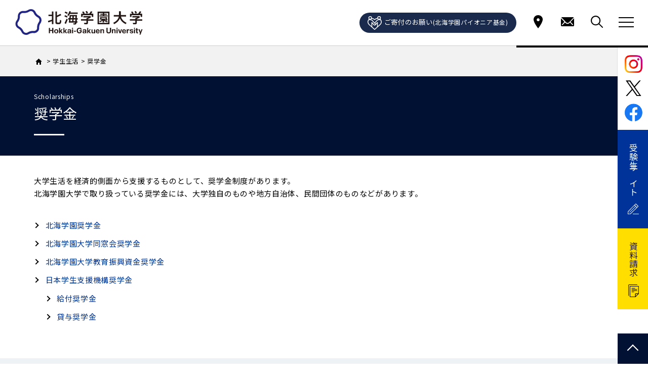

--- FILE ---
content_type: text/html; charset=UTF-8
request_url: https://www.hgu.jp/campuslife/scholarship.html
body_size: 11422
content:
<!DOCTYPE html>
<html lang="ja">
<head>
<meta charset="UTF-8">
<title>奨学金 | 学生生活 | 北海学園大学</title>
<meta name="keywords" content="">
<meta name="description" content="北海学園大学で取り扱っている奨学金制度のご案内。本学で取り扱いのある奨学金は大学独自のもや日本学生支援機構奨学金などがあります。詳細につきましてはこちらをご覧ください。">
<meta http-equiv="X-UA-Compatible" content="IE=edge">
<meta name="viewport" content="width=device-width,initial-scale=1.0">
<meta name="format-detection" content="telephone=no">
<!-- common -->
<link href="/common/css/base.min.css" rel="stylesheet">
<link href="/common/css/template.min.css?20251119" rel="stylesheet">
<!--[if lt IE 9]>
<script src="https://oss.maxcdn.com/html5shiv/3.7.2/html5shiv.min.js"></script>
<script src="https://oss.maxcdn.com/respond/1.4.2/respond.min.js"></script>
<script src="https://ajax.googleapis.com/ajax/libs/jquery/1.11.3/jquery.min.js"></script>
<![endif]-->
<!--[if gte IE 9]><!-->
<script src="https://ajax.googleapis.com/ajax/libs/jquery/2.1.4/jquery.min.js"></script>
<!--<![endif]-->
<script async src="https://www.googletagmanager.com/gtag/js?id=G-WT8DGSRYGF"></script>
<script>
window.dataLayer = window.dataLayer || [];
function gtag(){dataLayer.push(arguments);}
gtag('js', new Date());
gtag('config', 'G-WT8DGSRYGF');
gtag('config', 'UA-29409209-2');
</script>
<!-- / common -->
<!-- local -->
<link href="/common/css/module.css" rel="stylesheet">
<script src="/common/js/jquery.matchHeight.js"></script>
<script src="/common/js/module.js?0213"></script>
<!-- / local -->
</head>
<body id="body" itemscope itemtype="http://schema.org/WebPage">
<div id="donation"><a href="https://pioneer-fund.hokkai-t-u.ac.jp">
<svg version="1.1" id="" xmlns="http://www.w3.org/2000/svg" xmlns:xlink="http://www.w3.org/1999/xlink" x="0px"
	 y="0px" width="27.5px" height="27.5px" viewBox="0 0 27.5 27.5" enable-background="new 0 0 27.5 27.5" xml:space="preserve">
<g><path fill="none" stroke="#FFFFFF" stroke-width="1.5" stroke-linecap="round" stroke-linejoin="round" stroke-miterlimit="10" d="
		M24.584,9.958"/>
		<circle fill="none" stroke="#FFFFFF" stroke-width="1.5" stroke-linecap="round" stroke-linejoin="round" stroke-miterlimit="10" cx="5.083" cy="3.458" r="2.708"/>
		<circle fill="none" stroke="#FFFFFF" stroke-width="1.5" stroke-linecap="round" stroke-linejoin="round" stroke-miterlimit="10" cx="22.417" cy="3.458" r="2.708"/>
	<path fill="none" stroke="#FFFFFF" stroke-width="1.5" stroke-linejoin="round" stroke-miterlimit="10" d="M19.912,4.483
		c-2-0.109-4.037,0.577-5.564,2.073l-0.574,0.541h-0.047l-0.574-0.541C11.625,5.06,9.588,4.374,7.588,4.483"/>
	<path fill="none" stroke="#FFFFFF" stroke-width="1.5" stroke-linejoin="round" stroke-miterlimit="10" d="M3.747,5.801
		c-0.41,0.289-0.796,0.624-1.151,1.006c-2.644,2.846-2.389,7.277,0.389,9.997L13.75,26.75l10.766-9.946
		c2.777-2.72,3.033-7.151,0.39-9.997c-0.355-0.382-0.743-0.717-1.152-1.006"/>
	<path fill="none" stroke="#FFFFFF" stroke-width="1.5" stroke-linejoin="round" stroke-miterlimit="10" d="M25.282,7.25h-3.72
		c-1.258,0-2.449,0.542-3.271,1.491c-1.295,1.492-3.27,3.771-4.541,5.237"/>
	<polyline fill="none" stroke="#FFFFFF" stroke-width="1.5" stroke-linejoin="round" stroke-miterlimit="10" points="14.979,17.52 
		19.167,12.688 19.167,21.746 	"/>
	<path fill="none" stroke="#FFFFFF" stroke-width="1.5" stroke-linejoin="round" stroke-miterlimit="10" d="M2.218,7.25h3.721
		c1.257,0,2.448,0.542,3.271,1.491c2.038,2.352,5.77,6.655,5.77,6.655c0.585,0.678,0.515,1.701-0.168,2.291
		c-0.303,0.266-0.683,0.396-1.062,0.396c-0.455,0-0.904-0.189-1.229-0.563l-4.187-4.832v9.057"/>
     </g></svg>ご寄付のお願い<span>(北海学園パイオニア基金)</span></a></div>
<header id="header">
    
<p class="logo"><a href="/">
<img src="/common/images/logo.svg" alt="北海学園大学">
</a></p>
	<ul class="navi_area">
		<li><a href="/about/campus-access.html">
			<svg version="1.1" id="location" xmlns="http://www.w3.org/2000/svg" xmlns:xlink="http://www.w3.org/1999/xlink" x="0px"
				 y="0px" viewBox="0 0 30 28" enable-background="new 0 0 30 28" xml:space="preserve">
			<path d="M15,1c-5,0-9,3.8-9,8.4c0,6.5,9,17.7,9,17.7s9-11.2,9-17.7C24.1,4.8,20,1,15,1z M15,13
				c-1.6,0-2.9-1.3-2.9-2.9c0-1.6,1.3-2.9,2.9-2.9c1.6,0,2.9,1.3,2.9,2.9C18,11.7,16.7,13,15,13z"/>
			</svg>
			</a></li>
		<li><a href="/contact.html">
			<svg version="1.1" id="request" xmlns="http://www.w3.org/2000/svg" xmlns:xlink="http://www.w3.org/1999/xlink" x="0px"
				 y="0px" viewBox="0 0 30 28" enable-background="new 0 0 30 28" xml:space="preserve">
				<g>
					<path d="M27.9,7.2l-6.8,6.9c-0.1,0-0.1,0.1,0,0.2l4.7,5c0.3,0.3,0.3,0.8,0,1.2c-0.2,0.2-0.4,0.2-0.6,0.2
						c-0.2,0-0.4-0.1-0.6-0.2l-4.7-5c0-0.1-0.1-0.1-0.2,0l-1.1,1.2c-1,1-2.2,1.5-3.6,1.5c-1.4,0-2.7-0.6-3.7-1.6l-1.1-1.1
						c-0.1-0.1-0.1-0.1-0.2,0l-4.7,5c-0.2,0.2-0.4,0.2-0.6,0.2c-0.2,0-0.4-0.1-0.6-0.2c-0.3-0.3-0.3-0.8,0-1.2l4.7-5c0-0.1,0-0.1,0-0.2
						L2.2,7.2C2.1,7.1,2,7.2,2,7.3v13.8c0,1.1,0.9,2,2,2h22.1c1.1,0,2-0.9,2-2V7.3C28.1,7.2,28,7.1,27.9,7.2z"/>
					<path d="M15.1,16.5c0.9,0,1.8-0.4,2.5-1l9.8-10C27,5.2,26.6,5,26.1,5H4C3.5,5,3.1,5.2,2.8,5.4l9.8,10
						C13.3,16.1,14.1,16.5,15.1,16.5z"/>
				</g>
			</svg>
			</a></li>
		<li class="search"><span>
			<svg version="1.1" id="search" xmlns="http://www.w3.org/2000/svg" xmlns:xlink="http://www.w3.org/1999/xlink" x="0px"
				 y="0px" viewBox="0 0 30 28" enable-background="new 0 0 30 28" xml:space="preserve">
			<path d="M26.8,24.4l-6.7-6.8c1.3-1.6,2.1-3.7,2.1-6c0-5.3-4.3-9.6-9.6-9.6C7.3,2,3,6.3,3,11.6c0,5.3,4.3,9.6,9.6,9.6
				c2.3,0,4.4-0.8,6.1-2.1l6.7,6.7c0.2,0.2,0.5,0.3,0.7,0.3c0.3,0,0.5-0.1,0.7-0.3C27.2,25.4,27.2,24.8,26.8,24.4z M12.6,19.2
				c-2,0-3.9-0.8-5.3-2.2c-1.4-1.4-2.2-3.3-2.2-5.3c0-2,0.8-3.9,2.2-5.3c1.4-1.4,3.3-2.2,5.3-2.2c2,0,3.9,0.8,5.3,2.2
				c1.4,1.4,2.2,3.3,2.2,5.3c0,2-0.8,3.9-2.2,5.3C16.5,18.4,14.6,19.2,12.6,19.2z"/>
			</svg>
			</span></li>
		<li class="nav_btn"><a href="javascript:void(0);"></a></li>
	</ul>
	<div class="search_box">
		<div>
			<div id="search_area">
				<script async src="https://cse.google.com/cse.js?cx=007308869078840262473:741eqfzsyqw"></script>
				<div class="gcse-search"></div>
        </div>
		</div>
	</div>
	<nav>
		<div>
			<div>
				<ul class="global nav_s">
					<li class="s_location"><a href="/about/campus-access.html">アクセス
							<svg version="1.1" id="snavi-location" xmlns="http://www.w3.org/2000/svg" xmlns:xlink="http://www.w3.org/1999/xlink" x="0px"
								 y="0px" viewBox="0 0 30 28" enable-background="new 0 0 30 28" xml:space="preserve">
							<path d="M15,1c-5,0-9,3.8-9,8.4c0,6.5,9,17.7,9,17.7s9-11.2,9-17.7C24.1,4.8,20,1,15,1z M15,13
								c-1.6,0-2.9-1.3-2.9-2.9c0-1.6,1.3-2.9,2.9-2.9c1.6,0,2.9,1.3,2.9,2.9C18,11.7,16.7,13,15,13z"/>
							</svg>	
						</a></li>
					<li class="s_request"><a href="/contact.html">お問い合わせ
							<svg version="1.1" id="snavi-request" xmlns="http://www.w3.org/2000/svg" xmlns:xlink="http://www.w3.org/1999/xlink" x="0px"
							 y="0px" viewBox="0 0 30 28" enable-background="new 0 0 30 28" xml:space="preserve">
							<g>
								<path d="M27.9,7.2l-6.8,6.9c-0.1,0-0.1,0.1,0,0.2l4.7,5c0.3,0.3,0.3,0.8,0,1.2c-0.2,0.2-0.4,0.2-0.6,0.2
									c-0.2,0-0.4-0.1-0.6-0.2l-4.7-5c0-0.1-0.1-0.1-0.2,0l-1.1,1.2c-1,1-2.2,1.5-3.6,1.5c-1.4,0-2.7-0.6-3.7-1.6l-1.1-1.1
									c-0.1-0.1-0.1-0.1-0.2,0l-4.7,5c-0.2,0.2-0.4,0.2-0.6,0.2c-0.2,0-0.4-0.1-0.6-0.2c-0.3-0.3-0.3-0.8,0-1.2l4.7-5c0-0.1,0-0.1,0-0.2
									L2.2,7.2C2.1,7.1,2,7.2,2,7.3v13.8c0,1.1,0.9,2,2,2h22.1c1.1,0,2-0.9,2-2V7.3C28.1,7.2,28,7.1,27.9,7.2z"/>
								<path d="M15.1,16.5c0.9,0,1.8-0.4,2.5-1l9.8-10C27,5.2,26.6,5,26.1,5H4C3.5,5,3.1,5.2,2.8,5.4l9.8,10
									C13.3,16.1,14.1,16.5,15.1,16.5z"/>
							</g>
						</svg>
						</a></li>
				</ul>
				<ul class="global nav_blue">
					<li><a href="/about/">北海学園大学について</a></li>
					<li><a href="/faculty/">学部・大学院</a></li>
					<li><a href="/feature/">学びの特色</a></li>
					<li><a href="/campuslife/">学生生活</a></li>
					<li><a href="/career/">キャリア・就職支援</a></li>
					<li><a href="/international/">国際交流・留学</a></li>
					<li><a href="/research/">研究・社会連携</a></li>
					<li><a href="/examination/">入試情報</a></li>
				</ul>
				<ul class="global nav_gray">
					<li><a href="/admission/">受験生の方へ</a></li>
					<li><a href="/student/">在学生の方へ</a></li>
					<li><a href="/almuni/">卒業生の方へ</a></li>
					<li><a href="/parents/">保護者の方へ</a></li>
					<li><a href="/general/">地域・一般の方へ</a></li>
					<li><a href="/corporate/">企業・教育機関の方へ</a></li>
				</ul>
				<ul class="global nav_bottom">
					<li><a href="https://form.e-v-o.jp/media/hokkai_gu">資料請求</a></li>
					<li><a href="/en/">English</a></li>
					<li><a href="https://pioneer-fund.hokkai-t-u.ac.jp/"><span>ご寄付のお願い（北海学園パイオニア基金）</span></a></li>
					<li><a href="https://gplus.hgu.jp/portal/login"><span>G-PLUS!(在学生・教職員専用)</span></a></li>
				</ul>
				<div class="nav_quick">
					<p>クイックリンク</p>
					<div>
						<ul>
							<li><a href="https://econ.hgu.jp/"><span>経済学部公式サイト</span></a></li>
							<li><a href="https://ba.hgu.jp/"><span>経営学部公式サイト</span></a></li>
							<li><a href="https://law.hgu.jp/"><span>法学部公式サイト</span></a></li>
							<li><a href="https://human.hgu.jp/"><span>人文学部公式サイト</span></a></li>
							<li><a href="https://eng.hgu.jp/"><span>工学部公式サイト</span></a></li>
						</ul>
						<ul>
							<li><a href="http://library.hgu.jp/"><span>附属図書館</span></a></li>
							<li><a href="/research/development-policy-studies-center/"><span>開発研究所</span></a></li>
							<li><a href="/research/regional-cooperation/"><span>地域連携推進機構</span></a></li>
							<li><a href="https://dousou.hgu.jp/"><span>北海学園大学同窓会</span></a></li>
							<li><a href="https://www.hokkai-t-u.ac.jp/"><span>学校法人北海学園</span></a></li>
						</ul>
					</div>
				</div>
			</div>
		</div>
	</nav>
</header>
<!-- /#header -->
	<main id="container">
		<div class="topic_path content_width" itemscope itemtype="http://schema.org/BreadcrumbList">
			<ul>
				<li itemprop="itemListElement" itemscope itemtype="http://schema.org/ListItem">
					<a itemprop="item" href="/"><span itemprop="name" style="display:none;">ホーム</span>
						<svg version="1.1" id="icon_home" xmlns="http://www.w3.org/2000/svg" xmlns:xlink="http://www.w3.org/1999/xlink" x="0px"
							 y="0px" viewBox="0 0 13 12" enable-background="new 0 0 13 12" xml:space="preserve">
						<path d="M5,12V8h3v4h3V6h2L6.5,0L0,6h2v6H5z"/>
						</svg>
					</a>
					<meta itemprop="position" content="1" />
				</li>
				<li itemprop="itemListElement" itemscope itemtype="http://schema.org/ListItem">
					<a itemprop="item" href="/campuslife/"><span itemprop="name">学生生活</span></a><meta itemprop="position" content="2" />
				</li>
				<li itemprop="itemListElement" itemscope itemtype="http://schema.org/ListItem">
					<span itemprop="name">奨学金</span>
					<meta itemprop="position" content="3" />
				</li>
			</ul>
		</div>
		<!-- /.topic_path -->
	<style>
.tex_blue {
  color:#192a4c;
}
.tex_green {
  color:#5b8448;
}
.tex_orange {
  color:#d06c24;
}
.w_500 {
  width: 500px;
}
@media screen and (max-width: 768px) {
.w_500 {
  width: 90%;
  height: auto;
}
.w_500:before {
  top: 2em;
}
}
</style>
<div class="page_title"><h1>奨学金<span>Scholarships</span></h1></div>
<section class="section w1146">
	<div class="text_box mg_box">
		<p>大学生活を経済的側面から支援するものとして、奨学金制度があります。<br>
		北海学園大学で取り扱っている奨学金には、大学独自のものや地方自治体、民間団体のものなどがあります。</p>
	</div>
<ul class="list_link_text text_box">
		<li><a href="#01">北海学園奨学金</a></li>
		<li><a href="#02">北海学園大学同窓会奨学金</a></li>
		<li><a href="#03">北海学園大学教育振興資金奨学金</a></li>
		<li><a href="#04">日本学生支援機構奨学金</a><ul><li><a href="#05">給付奨学金</a></li>
<li><a href="#06">貸与奨学金</a></li></ul></li>
	</ul>
</section>
<section class="section bg_b_gray pd_m">
  <div class="w1146 mg_box">
	<h2 class="title_bg" id="01">北海学園奨学金</h2>
		<div class="scroll">
			<table class="basic basic_v" border="0" cellspacing="0" cellpadding="0">
			  <tbody>
				<tr>
				  <th rowspan="2"></th>
				  <th rowspan="2">応募資格</th>
				  <th colspan="2">給付金月額</th>
				</tr>
				<tr>
				  <th>学部</th>
				  <th>大学院</th>
				</tr>
				<tr>
				  <th scope="row" class="bg_blue fz18">第1種奨学金</th>
				  <td>人物・学業ともに優秀であり、かつ健康である者（経済事情を考慮して）</td>
				  <td>1部学生　月額20,000円<br>
				  2部学生　月額10,000円</td>
				  <td>一般学生　　月額20,000円<br>
				  社会人学生　月額10,000円</td>
				</tr>
				<tr>
				  <th scope="row" class="bg_blue fz18">森本正夫記念奨学金</th>
				  <td>入学試験又は在学中における学業成績が極めて優秀で、学生・生徒の模範となる者</td>
				  <td>1部学生　月額25,000円<br>
				  2部学生　月額13,000円</td>
				  <td>-</td>
				</tr>
			  </tbody>
			</table>
		</div>
		<div class="text_box mg_box">
			<p>※返還の義務はありません。<br>
			※北海学園奨学金（第1種、森本正夫記念）、北海学園大学同窓会奨学金、北海学園大学教育振興資金奨学金との併給はできません。</p>
		</div>
	</div>
</section>
<section class="section bg_b_gray pd_m">
	<div class="w1146 mg_box">
	<h3 class="title_bg" id="02">北海学園大学同窓会奨学金</h3>
		<div class="scroll">
			<table class="basic basic_v" border="0" cellspacing="0" cellpadding="0">
			  <tbody>
				<tr>
				  <th rowspan="2"></th>
				  <th rowspan="2">応募資格</th>
				  <th colspan="2">給付金月額</th>
				</tr>
				<tr>
				  <th>学部</th>
				  <th>大学院</th>
				</tr>
				<tr>
				  <th scope="row" class="bg_blue fz18">第Ⅰ種</th>
				  <td>学業成績及び人物が優秀である学生や学術・文芸・スポーツ等において優れた才能を持つ者</td>
				  <td>年額120,000円</td>
				  <td>-</td>
				</tr>
			  </tbody>
			</table>
		</div>
		<div class="text_box mg_box">
<p>※返還の義務はありません。<br>
※北海学園奨学金、北海学園大学教育振興資金奨学金との併給はできません。</p>
	</div>
	</div>
</section>
<section class="section bg_b_gray pd_m">
	<div class="w1146 mg_box">
	<h3 class="title_bg" id="03">北海学園大学教育振興資金奨学金</h3>
		<div class="scroll">
			<table class="basic basic_v" border="0" cellspacing="0" cellpadding="0">
			  <tbody>
				<tr>
				  <th rowspan="2"></th>
				  <th rowspan="2">資格</th>
				  <th colspan="2">給付金額</th>
				</tr>
				<tr>
				  <th>学部</th>
				  <th>大学院</th>
				</tr>
				<tr>
				  <th scope="row" class="bg_blue fz18">奨学金Ａ</th>
				  <td>生活に困窮している学業成績優秀者</td>
				  <td>1部学生　年額100,000円<br>
				  （工学部は年額120,000円）<br>
				  2部学生 　年額50,000円</td>
				  <td>-</td>
				</tr>
				<tr>
				  <th scope="row" class="bg_blue fz18">奨学金Ｂ</th>
				  <td>学業成績が特に優れた者<br>
				  ※応募型ではなく本学で選考します</td>
				  <td>年額300,000円</td>
				  <td>年額100,000円</td>
				</tr>
				<tr>
				  <th scope="row" class="bg_blue fz18">奨学金Ｃ</th>
				  <td>生活に困窮している成績優秀な留学生</td>
				  <td>年額100,000円</td>
				  <td>年額100,000円</td>
				</tr>
			  </tbody>
			</table>
		</div>
		<div class="text_box mg_box">
			<p>※返還の義務はありません。
<br>※北海学園大学教育振興資金奨学金(A～C)、北海学園奨学金、北海学園大学同窓会奨学金との併給はできません。<br>
※奨学金Aについては、高等教育の修学支援新制度を後期から採用になった場合には返金を求めます。</p>
		</div>
	</div>
</section>
<section class="section bg_b_gray pd_m">
	<div class="w1146 mg_box">
	<h3 class="title_bg" id="04">日本学生支援機構奨学金</h3>
		<div class="text_box">
<p>令和７年度からの「多子世帯の大学等授業料等無償化」について<br><br>
令和７年度から多子世帯（扶養する子どもが3人以上いる世帯）の学生に対して、所得制限なく、大学等の授業料・入学金を国が定める一定額まで無償（減額）することになっています。<br>
※申請が必要な制度です。自動的に授業料等が減免される制度ではありませんのでご注意ください。</p>
		</div>
		<div class="text_box mg_box">
<p class="link_text blank"><a href="https://www.mext.go.jp/a_menu/koutou/shougakukin/main.htm" target="_blank">文部科学省ＨＰ「奨学金事業の充実」</a></p>
<p class="link_text blank"><a href="https://www.mext.go.jp/a_menu/koutou/hutankeigen/" target="_blank">文部科学省ＨＰ「高等教育の修学支援新制度」</a></p>
		</div>
		<div class="text_box">
			<p>日本学生支援機構の奨学金には給付奨学金と貸与奨学金があります。
学力基準と家計基準があります。家計基準は世帯収入により日本学生支援機構が判定します。<br class="sp">日本学生支援機構の「進学資金シミュレーター」でご確認ください。
</p>
		</div>
		<div class="text_box mg_box">
<p class="button_area"><a href="https://shogakukin-simulator.jasso.go.jp/" target="_blank" class="link_btn01 link_btn_blank w_500">日本学生支援機構 <br class="sp">進学資金シミュレーター</a></p>
		</div>
	<h2 class="title_d_line">募集時期について</h2>
		<div class="text_box">
			<p>在学生の皆さんには本学ポータルサイト「G-PLUS!」でご案内します。
</p>
		</div>
		<div class="scroll mt30">
			<table class="basic basic_v" border="0" cellspacing="0" cellpadding="0">
			  <tbody>
				<tr>
				  <th scope="row" class="bg_blue fz18">定期採用（給付奨学金・貸与奨学金）</th>
				  <td>春季4月頃を予定，秋季9月頃を予定
</td>
				</tr>
				<tr>
				  <th scope="row" class="bg_blue fz18">家計急変採用（給付奨学金）<br>
緊急・応急採用（貸与奨学金）
</th>
				  <td>随時※
</td>
				</tr>
			  </tbody>
			</table>
		</div>
		<div class="text_box mg_box">
			<p>※家計急変の事由を確認するため申込には事前相談が必要です。学生部事務室までご相談ください。</p>
		</div>
	<h2 class="title_d_line" id="05">給付奨学金</h2>
		<div class="text_box">
			<p>本学は2020年度から「高等教育の修学支援新制度」の対象校（確認大学）となりました。この制度は世帯収入に応じた基準で給付奨学金（原則返還不要）と授業料等の減免により修学を支援するものです。<p>
		</div>
		<div class="scroll mt30">
			<table class="basic basic_v" border="0" cellspacing="0" cellpadding="0">
			  <tbody>
				<tr>
				  <th rowspan="2"></th>
				  <th rowspan="2">応募資格</th>
				  <th colspan="3">給付金月額</th>
				</tr>
				<tr>
				  <th>区分</th>
				  <th>自宅通学</th>
				  <th>自宅外通学</th>
				</tr>
				<tr>
				  <th scope="row" class="bg_blue fz18" rowspan="4">給付奨学金<br>
				  （日本学生支援機構から支給）</th>
				  <td rowspan="4">応募資格・選考基準は<a href="https://www.jasso.go.jp/shogakukin/kyufu/shikaku/zaigaku.html#moushikomi" target="_blank">日本学生支援機構のHP</a>でご確認ください。</td>
				  <td>第Ⅰ区分</td>
				  <td>38,300円</td>
				  <td>75,800円</td>
				</tr>
				<tr>
				  <td>第Ⅱ区分</td>
				  <td>25,600円</td>
				  <td>50,600円</td>
				</tr>
				<tr>
				  <td>第Ⅲ区分</td>
				  <td>12,800円</td>
				  <td>25,300円</td>
				</tr>
				<tr>
				  <td>第Ⅳ区分<br>（多子世帯に限る）</td>
				  <td>9,600円</td>
				  <td>19,000円</td>
				</tr>
			  </tbody>
			</table>
		</div>
		<div class="text_box mg_box">
			<p>※授業料減免については<a href="https://www.hgu.jp/campuslife/tuition.html">こちら</a>をご確認ください。<br>※支援区分が「多子世帯」及び「第Ⅳ区分（理工農系）」の場合は給付奨学金の支給額は0円ですが、授業料等減免を受けることができます。</p>
		</div>
	<h2 class="title_d_line" id="06">貸与奨学金</h2>
		<div class="scroll">
			<table class="basic basic_v" border="0" cellspacing="0" cellpadding="0">
			  <tbody>
				<tr>
				  <th rowspan="2"></th>
				  <th rowspan="2">応募資格</th>
				  <th colspan="2">貸与金月額</th>
				</tr>
				<tr>
				  <th>学部</th>
				  <th>大学院</th>
				</tr>
				<tr>
				  <th scope="row" class="bg_blue fz18">第一種奨学金<br>
				  （無利子貸与）</th>
				  <td>人物・学業ともに優秀であり、かつ健康である者<br>
				  経済的理由により修学困難な者</td>
				  <td>
				  自宅通学者<br>
				  月額20,000円、30,000円、40,000円、54,000円から選択<br>
				  自宅外通学者<br>
				  月額20,000円、30,000円、40,000円、50,000円、64,000円から選択</td>
				  <td>修士課程院生<br>
				  月額50,000円、88,000円から選択<br>
				  <br>
				  博士（後期）課程院生<br>
				  月額80,000円、122,000円から選択</td>
				</tr>
				<tr>
				  <th scope="row" class="bg_blue fz18">第二種奨学金<br>
				  （有利子貸与：上限年利3％）</th>
				  <td>人物・学業ともに優秀であり、かつ健康である者<br>
				  経済的理由により修学困難な者</td>
				  <td>月額20,000円～120,000円（10,000円単位）から選択</td>
				  <td>月額　50,000円、80,000円、100,000円、130,000円、150,000円から選択</td>
				</tr>
			  </tbody>
			</table>
		</div>
		<div class="text_box mg_box">
			<p>※貸与のため、返還義務があります。<br>
			※第一種奨学金と第二種奨学金の併用貸与も可能です。</p>
		</div>
	<h2 class="title_d_line" id="07">大学院修士段階における「授業料後払い制度」（日本学生支援機構貸与奨学金）</h2>
		<div class="text_box mg_box">
			<p>授業料後払い制度は、授業料相当額の支援を含む「授業料支援金」と、在学中の生活費の支援である「生活費奨学金」の2つの支援を無利子で受けることができます。大学院修了後に、所得に応じて日本学生支援機構へ返還するものです。この制度は最大で2年間（最短修業年限）受けることができます。<br><br>
			※第一種奨学金の一種であるため、第一種奨学金と同時に受けることはできません。<br>※第二種奨学金は併用できます。</p>
		</div>
	</div>
</section>
<section class="section w1146">
	<div class="text_box mg_box">
		<p class="link_text blank"><a href="https://www.jasso.go.jp/shogakukin/" target="_blank">日本学生支援機構奨学金TOPページ</a></p>
	</div>
	<div class="text_box mg_box">
		<p>上記の他、札幌市奨学金、その他地方公共団体奨学金、交通遺児育英会奨学金、あしなが育英会奨学金などがございます。<br>
		学生部掲示板（豊平キャンパス）、工学部掲示板（山鼻キャンパス）で随時情報を提供しています。</p>
	</div>
	<dl class="list_def">
		<dt>奨学金に関するお問い合わせ</dt>
		<dd class="text_box">豊平キャンパス：学生部事務室</dd>
		<dd class="text_box">山鼻キャンパス：工学部事務室 学生担当</dd>
		<dd class="text_box">TEL：011-841-1161（代表）</dd>
	</dl>
	<div class="text_box mg_box">
		<p class="link_text"><a href="/campuslife/education-loan.html">教育ローン のページを見る</a></p>
	</div>
</section>
    <section class="section bg_b_gray bt_navi">
	<div class="topic_path w1146">
		<ul>
			<li>
				<a href="/"><span>
					<svg version="1.1" id="icon_home" xmlns="http://www.w3.org/2000/svg" xmlns:xlink="http://www.w3.org/1999/xlink" x="0px" y="0px" viewBox="0 0 13 12" enable-background="new 0 0 13 12" xml:space="preserve">
					<path d="M5,12V8h3v4h3V6h2L6.5,0L0,6h2v6H5z"></path>
					</svg>
					</span></a>
			</li>
			<li>
				<a href="/campuslife/"><span>学生生活</span></a>
			</li>
			<li>
				<span>学生生活サポート のコンテンツ</span>
			</li>
		</ul>
	</div>
	<div class="w1146">
		<ul class="bt_button_area">
			<li><a href="/campuslife/scholarship.html">
				<span class="text">奨学金</span>
			</a></li>
			<li><a href="/campuslife/education-loan.html">
				<span class="text">教育ローン</span>
			</a></li>
			<li><a href="/campuslife/student-employment.html">
				<span class="text">アルバイト</span>
			</a></li>
			<li><a href="/campuslife/jees.html">
				<span class="text">学生教育研究<br>災害傷害保険</span>
			</a></li>
			<li><a href="/campuslife/subsidy.html">
				<span class="text">大学からの補助金</span>
			</a></li>
			<li><a href="/campuslife/facilities-equipment.html">
				<span class="text">施設・備品の利用</span>
			</a></li>
			<li target="_blank"><a href="https://www.hokkaido.seikyou.ne.jp/hokkai/room/" target="_blank">
				<span class="text">下宿・お部屋紹介</span>
			</a></li>
		</ul>
	</div>
</section>
    </main>
    <!-- /#container -->
<ul class="nav_right">
	<li>
    	<dl>
        	<dd><a href="https://www.instagram.com/hokkai_gakuen_university/" target="_blank"><img src="/common/images/icon_color_instagram.svg" alt=""></a></dd>
        	<dd><a href="https://twitter.com/HokkaiGakuen_PR" target="_blank"><img src="/common/images/icon_color_twitter-x.svg" alt=""></a></dd>
        	<dd><a href="https://www.facebook.com/HokkaiGakuenUniv" target="_blank"><img src="/common/images/icon_color_facebook.svg" alt=""></a></dd>
        </dl>
    </li>
    <li><a href="https://404.hgu.jp/">
		<span>受験生サイト</span>
		<svg version="1.1" id="icon_zyuken" xmlns="http://www.w3.org/2000/svg" xmlns:xlink="http://www.w3.org/1999/xlink" x="0px"
			 y="0px" viewBox="0 0 22.2 21.2" enable-background="new 0 0 22.2 21.2" xml:space="preserve">
		<g>
			<path d="M0.5,21.2c-0.1,0-0.3-0.1-0.4-0.1C0,21,0,20.8,0,20.7l0.3-5.1c0-0.1,0.1-0.2,0.1-0.3L15.6,0.1C15.7,0.1,15.8,0,15.9,0l0,0
				c0.1,0,0.3,0.1,0.4,0.1l4.8,4.8c0.1,0.1,0.1,0.2,0.1,0.4s-0.1,0.3-0.1,0.4L5.9,20.8c-0.1,0.1-0.2,0.1-0.3,0.1L0.5,21.2
				C0.5,21.2,0.5,21.2,0.5,21.2z M1.3,15.9L1,20.2l4.3-0.3L20,5.3l-4.1-4.1L1.3,15.9z"/>
		</g>
		<g>
			<path d="M18,8c-0.1,0-0.3,0-0.4-0.1l-4.3-4.3c-0.2-0.2-0.2-0.5,0-0.7c0.2-0.2,0.5-0.2,0.7,0l4.3,4.3c0.2,0.2,0.2,0.5,0,0.7C18.3,7.9,18.1,8,18,8z"/>
		</g>
		<g>
			<path d="M4,17.7c-0.1,0-0.3,0-0.4-0.1c-0.2-0.2-0.2-0.5,0-0.7L15.4,5.1c0.2-0.2,0.5-0.2,0.7,0c0.2,0.2,0.2,0.5,0,0.7L4.3,17.6C4.2,17.7,4.1,17.7,4,17.7z"/>
		</g>
		<g>
			<path d="M21.7,21.1H10.5c-0.3,0-0.5-0.2-0.5-0.5c0-0.3,0.2-0.5,0.5-0.5h11.2c0.3,0,0.5,0.2,0.5,0.5C22.2,20.8,22,21.1,21.7,21.1z"/>
		</g>
		</svg>
	</a></li>
	<li><a href="https://form.e-v-o.jp/media/hokkai_gu">
		<span>資料請求</span>
		<svg version="1.1" id="icon_siryou" xmlns="http://www.w3.org/2000/svg" xmlns:xlink="http://www.w3.org/1999/xlink" x="0px"
			 y="0px" viewBox="0 0 20.1 24.5" enable-background="new 0 0 20.1 24.5" xml:space="preserve">
		<g>
			<g>
				<path d="M13.6,24.5c-0.3,0-0.5-0.2-0.5-0.5v-6c0-0.3,0.2-0.5,0.5-0.5h6c0.3,0,0.5,0.2,0.5,0.5c0,0.3-0.2,0.5-0.5,0.5h-5.5V24
					C14.1,24.3,13.9,24.5,13.6,24.5z"/>
			</g>
			<g>
				<path d="M13.6,24.5H3.3c-0.3,0-0.5-0.2-0.5-0.5V3.5C2.8,3.2,3,3,3.3,3h16.3c0.3,0,0.5,0.2,0.5,0.5V18c0,0.1-0.1,0.3-0.1,0.4l-6,6
					C13.9,24.4,13.8,24.5,13.6,24.5z M3.8,23.5h9.6l5.7-5.7V4H3.8V23.5z"/>
			</g>
			<g>
				<path d="M12.6,7.8H6.7c-0.3,0-0.5-0.2-0.5-0.5c0-0.3,0.2-0.5,0.5-0.5h5.9c0.3,0,0.5,0.2,0.5,0.5C13.1,7.5,12.8,7.8,12.6,7.8z"/>
			</g>
			<g>
				<path d="M16.4,10.2H6.7c-0.3,0-0.5-0.2-0.5-0.5c0-0.3,0.2-0.5,0.5-0.5h9.8c0.3,0,0.5,0.2,0.5,0.5C16.9,10,16.7,10.2,16.4,10.2z"/>
			</g>
			<g>
				<path d="M16.4,12.6H6.7c-0.3,0-0.5-0.2-0.5-0.5c0-0.3,0.2-0.5,0.5-0.5h9.8c0.3,0,0.5,0.2,0.5,0.5C16.9,12.4,16.7,12.6,16.4,12.6z"
					/>
			</g>
			<g>
				<path d="M10.8,15H6.7c-0.3,0-0.5-0.2-0.5-0.5c0-0.3,0.2-0.5,0.5-0.5h4.1c0.3,0,0.5,0.2,0.5,0.5C11.3,14.8,11,15,10.8,15z"/>
			</g>
			<g>
				<path d="M0.5,22.1c-0.3,0-0.5-0.2-0.5-0.5V1.5C0,0.7,0.7,0,1.5,0h15.3c0.3,0,0.5,0.2,0.5,0.5S17.1,1,16.8,1H1.5C1.2,1,1,1.2,1,1.5
					v20.1C1,21.9,0.8,22.1,0.5,22.1z"/>
			</g>
		</g>
		</svg>
	</a></li>
</ul>
<footer id="footer">
	<div class="footer_area">
		<div class="footer_col01">
			<p class="campus"><a href="/about/toyohira-campus.html">豊平キャンパス</a></p>
        <p>〒062-8605<br class="pc">札幌市豊平区旭町4丁目1−40<br>TEL.<a href="tel:0118411161">011-841-1161</a></p>		
			<ul class="footer_navi_course pc">
				<li><span><a href="/faculty/economics/">経済学部</a></span>
					<ul>
						<li>経済学科</li>
						<li>地域経済学科</li>
					</ul>
				</li>
				<li><span><a href="/faculty/business-administration/">経営学部</a></span>
					<ul>
						<li>経営学科</li>
						<li>経営情報学科</li>
					</ul>
				</li>
				<li><span><a href="/faculty/law/">法学部</a></span>
					<ul>
						<li>法律学科</li>
						<li>政治学科</li>
					</ul>
				</li>
				<li><span><a href="/faculty/humanities/">人文学部</a></span>
					<ul>
						<li>日本文化学科</li>
						<li>英米文化学科</li>
					</ul>
				</li>
				<li><span>大学院</span>
					<ul>
						<li><a href="/faculty/economics-graduate-school/">経済学研究科</a></li>
						<li><a href="/faculty/business-administration-graduate-school/">経営学研究科</a></li>
						<li><a href="/faculty/law-graduate-school/">法学研究科</a></li>
						<li><a href="/faculty/letters-graduate-school/">文学研究科</a></li>
					</ul>
				</li>
			</ul>
			<ul class="footer_navi">
				<li><a href="/about/toyohira-campus.html#access">交通アクセス</a></li>
				<li><a href="/about/toyohira-campus.html#map">キャンパスマップ</a></li>
			</ul>
		</div>
		<div class="footer_col02">
			<p class="campus"><a href="/about/yamahana-campus.html">山鼻キャンパス</a></p>
        <p>〒064-0926<br class="pc">札幌市中央区南26条西11-1-1<br>TEL.<a href="tel:0118411161">011-841-1161</a></p>		
			<ul class="footer_navi_course pc">
				<li><span><a href="/faculty/engineering/">工学部</a></span>
					<ul>
						<li>社会環境工学科</li>
						<li>建築学科</li>
						<li>電子情報工学科</li>
						<li>生命工学科</li>
					</ul>
				</li>
				<li><span>大学院</span>
					<ul>
						<li><a href="/faculty/engineering-graduate-school/">工学研究科</a></li>
					</ul>
				</li>
			</ul>
			<ul class="footer_navi">
				<li><a href="/about/yamahana-campus.html#access">交通アクセス</a></li>
				<li><a href="/about/yamahana-campus.html#map">キャンパスマップ</a></li>
			</ul>
		</div>
		<div class="footer_col03">
			<ul class="footer_navi">
				<li><a href="/about/">北海学園大学について</a></li>
				<li><a href="/faculty/">学部・大学院</a></li>
				<li><a href="/feature/">学びの特色</a></li>
				<li><a href="/campuslife/">学生生活</a></li>
				<li><a href="/career/">キャリア・就職支援</a></li>
				<li><a href="/international/">国際交流・留学</a></li>
				<li><a href="/research/">研究・社会連携</a></li>
				<li><a href="/examination/">入試情報</a></li>
				<li class="pc mt35"><a href="https://gplus.hgu.jp/portal/login">G-PLUS!(在学生・教職員専用)</a></li>
			</ul>
		</div>
		<div class="footer_col04">
			<ul class="footer_navi">
				<li><a href="/admission/">受験生の方へ</a></li>
				<li><a href="/student/">在学生の方へ</a></li>
				<li><a href="/almuni/">卒業生の方へ</a></li>
				<li><a href="/parents/">保護者の方へ</a></li>
				<li><a href="/general/">地域・一般の方へ</a></li>
				<li><a href="/corporate/">企業・教育機関の方へ</a></li>
				<li class="mt35"><a href="http://library.hgu.jp/">附属図書館</a></li>
				<li><a href="/research/development-policy-studies-center/">開発研究所</a></li>
				<li><a href="/research/regional-cooperation/">地域連携推進機構</a></li>
				<li><a href="https://dousou.hgu.jp/">北海学園大学同窓会</a></li>
				<li><a href="https://www.hokkai-t-u.ac.jp/">学校法人 北海学園</a></li>
			</ul>
			<p class="link_btn_f"><a href="/about/disclosure-educational-information.html">情報公表</a></p>
		</div>
	</div>
	<div class="footer_area_b">
		<ul class="footer_navi_b">
		  	<li><a href="/sitemap.html">サイトマップ</a></li>
			<li><a href="/recruit.html">採用情報</a></li>
			<li><a href="/sitepolicy.html">サイトポリシー</a></li>
			<li><a href="/privacypolicy.html">プライバシーポリシー</a></li>
			<li><a href="/about/social-media-policy.html">ソーシャルメディアポリシー</a></li>
			<li><a href="/sns-account.html">SNS公式アカウント</a></li>
		</ul>
		<p class="logo">
			<a href="/">
				<img src="/common/images/logo.svg" alt="北海学園大学">
			</a>
		</p>
		<ul class="footer_social">
			<li><a href="https://www.instagram.com/hokkai_gakuen_university/" target="_blank">
				<svg version="1.1" id="icon_insta" xmlns="http://www.w3.org/2000/svg" xmlns:xlink="http://www.w3.org/1999/xlink" x="0px"
					 y="0px" viewBox="0 0 28.3 28.3" enable-background="new 0 0 28.3 28.3" xml:space="preserve">
				<path fill="#212121" d="M18.9,14.2c0-1.3-0.5-2.4-1.4-3.3c-0.9-0.9-2-1.4-3.3-1.4c-1.3,0-2.4,0.5-3.3,1.4c-0.9,0.9-1.4,2-1.4,3.3
					c0,1.3,0.5,2.4,1.4,3.3c0.9,0.9,2,1.4,3.3,1.4c1.3,0,2.4-0.5,3.3-1.4C18.4,16.6,18.9,15.5,18.9,14.2z M21.4,14.2
					c0,2-0.7,3.7-2.1,5.1c-1.4,1.4-3.1,2.1-5.1,2.1c-2,0-3.7-0.7-5.1-2.1c-1.4-1.4-2.1-3.1-2.1-5.1c0-2,0.7-3.7,2.1-5.1
					c1.4-1.4,3.1-2.1,5.1-2.1c2,0,3.7,0.7,5.1,2.1C20.7,10.4,21.4,12.1,21.4,14.2z M23.4,6.6c0,0.5-0.2,0.9-0.5,1.2
					c-0.3,0.3-0.7,0.5-1.2,0.5c-0.5,0-0.9-0.2-1.2-0.5C20.2,7.5,20,7.1,20,6.6c0-0.5,0.2-0.9,0.5-1.2c0.3-0.3,0.7-0.5,1.2-0.5
					c0.5,0,0.9,0.2,1.2,0.5C23.3,5.7,23.4,6.1,23.4,6.6z M14.2,2.5c-0.1,0-0.6,0-1.4,0c-0.9,0-1.5,0-1.9,0c-0.4,0-1,0-1.8,0.1
					c-0.7,0-1.4,0.1-1.9,0.2C6.6,2.9,6.2,3,5.8,3.1C5.2,3.4,4.7,3.7,4.2,4.2c-0.5,0.5-0.8,1-1.1,1.6C3,6.2,2.9,6.6,2.8,7.1
					C2.7,7.6,2.6,8.3,2.6,9c0,0.7,0,1.3-0.1,1.8c0,0.4,0,1.1,0,1.9c0,0.9,0,1.3,0,1.4c0,0.1,0,0.6,0,1.4c0,0.9,0,1.5,0,1.9
					c0,0.4,0,1,0.1,1.8c0,0.7,0.1,1.4,0.2,1.9c0.1,0.5,0.2,1,0.3,1.3c0.2,0.6,0.6,1.2,1.1,1.6c0.5,0.5,1,0.8,1.6,1.1
					c0.4,0.1,0.8,0.3,1.3,0.3c0.5,0.1,1.2,0.2,1.9,0.2c0.7,0,1.3,0.1,1.8,0.1c0.4,0,1.1,0,1.9,0c0.9,0,1.3,0,1.4,0c0.1,0,0.6,0,1.4,0
					c0.9,0,1.5,0,1.9,0c0.4,0,1,0,1.8-0.1c0.7,0,1.4-0.1,1.9-0.2c0.5-0.1,1-0.2,1.3-0.3c0.6-0.2,1.2-0.6,1.6-1.1c0.5-0.5,0.8-1,1.1-1.6
					c0.1-0.4,0.3-0.8,0.3-1.3c0.1-0.5,0.2-1.2,0.2-1.9c0-0.7,0-1.3,0.1-1.8c0-0.4,0-1.1,0-1.9c0-0.9,0-1.3,0-1.4c0-0.1,0-0.6,0-1.4
					c0-0.9,0-1.5,0-1.9c0-0.4,0-1-0.1-1.8c0-0.7-0.1-1.4-0.2-1.9c-0.1-0.5-0.2-1-0.3-1.3c-0.2-0.6-0.6-1.2-1.1-1.6
					c-0.5-0.5-1-0.8-1.6-1.1c-0.4-0.1-0.8-0.3-1.3-0.3c-0.5-0.1-1.2-0.2-1.9-0.2c-0.7,0-1.3-0.1-1.8-0.1c-0.4,0-1.1,0-1.9,0
					C14.7,2.5,14.2,2.5,14.2,2.5z M28.3,14.2c0,2.8,0,4.8-0.1,5.8c-0.1,2.6-0.9,4.5-2.3,5.9c-1.4,1.4-3.4,2.2-5.9,2.3
					c-1.1,0.1-3,0.1-5.8,0.1c-2.8,0-4.8,0-5.8-0.1c-2.6-0.1-4.5-0.9-5.9-2.3C1,24.5,0.2,22.6,0.1,20C0,18.9,0,17,0,14.2
					c0-2.8,0-4.8,0.1-5.8C0.2,5.8,1,3.8,2.4,2.4C3.8,1,5.8,0.2,8.3,0.1C9.4,0,11.3,0,14.2,0C17,0,18.9,0,20,0.1c2.6,0.1,4.5,0.9,5.9,2.3
					c1.4,1.4,2.2,3.4,2.3,5.9C28.3,9.4,28.3,11.3,28.3,14.2z"/>
				</svg>
			</a></li>
			<li><a href="https://twitter.com/HokkaiGakuen_PR" target="_blank">
				<svg version="1.1" id="icon_twitter" xmlns="http://www.w3.org/2000/svg" xmlns:xlink="http://www.w3.org/1999/xlink" x="0px"
	 y="0px" viewBox="0 0 1200 1227" style="enable-background:new 0 0 1200 1227;" xml:space="preserve">
				<path fill="#212121" d="M714.2,519.3L1160.9,0H1055L667.1,450.9L357.3,0H0l468.5,681.8L0,1226.4h105.9l409.6-476.2l327.2,476.2H1200L714.2,519.3
	L714.2,519.3z M569.2,687.8l-47.5-67.9L144,79.7h162.6l304.8,436l47.5,67.9l396.2,566.7H892.5L569.2,687.8L569.2,687.8z"/>
				</svg>
			</a></li>
			<li><a href="https://www.facebook.com/HokkaiGakuenUniv" target="_blank">
				<svg version="1.1" id="icon_facebook" xmlns="http://www.w3.org/2000/svg" xmlns:xlink="http://www.w3.org/1999/xlink" x="0px"
					 y="0px" viewBox="0 0 14.9 28.6" enable-background="new 0 0 14.9 28.6" xml:space="preserve">
				<path fill="#212121" d="M14.9,0.2v4.5h-2.7c-1,0-1.7,0.2-2,0.6c-0.3,0.4-0.5,1-0.5,1.9v3.2h5L14,15.6H9.6v13H4.4v-13H0v-5.1h4.4V6.7
					c0-2.1,0.6-3.8,1.8-5C7.4,0.6,9,0,10.9,0C12.6,0,13.9,0.1,14.9,0.2z"/>
				</svg>	
			</a></li>
			<li><a href="https://www.youtube.com/channel/UCb8yG3ibLcMTfw8zW3lIYwA" target="_blank">
				<svg version="1.1" id="icon_youtube" xmlns="http://www.w3.org/2000/svg" xmlns:xlink="http://www.w3.org/1999/xlink" x="0px"
					 y="0px" viewBox="0 0 26.1 31.5" enable-background="new 0 0 26.1 31.5" xml:space="preserve">
				<path fill="#212121" d="M16.6,21.9v3.7c0,0.8-0.2,1.2-0.7,1.2c-0.3,0-0.5-0.1-0.8-0.4v-5.3c0.3-0.3,0.5-0.4,0.8-0.4
					C16.4,20.7,16.6,21.1,16.6,21.9z M22.5,21.9v0.8H21v-0.8c0-0.8,0.3-1.2,0.8-1.2C22.3,20.7,22.5,21.1,22.5,21.9z M5.6,18.1h1.9v-1.7
					H2v1.7h1.8v10h1.8V18.1z M10.6,28.1h1.6v-8.7h-1.6V26c-0.4,0.5-0.7,0.7-1,0.7c-0.2,0-0.3-0.1-0.4-0.4c0,0,0-0.2,0-0.6v-6.4H7.7v6.9
					c0,0.6,0,1,0.1,1.3c0.1,0.4,0.5,0.6,1,0.6c0.6,0,1.2-0.4,1.8-1.1V28.1z M18.2,25.5V22c0-0.9-0.1-1.4-0.2-1.7c-0.2-0.7-0.6-1-1.2-1
					c-0.6,0-1.1,0.3-1.6,1v-3.8h-1.6v11.7h1.6v-0.8c0.5,0.6,1.1,1,1.6,1c0.6,0,1-0.3,1.2-1C18.1,26.9,18.2,26.3,18.2,25.5z M24.1,25.3
					V25h-1.6c0,0.6,0,1,0,1.1c-0.1,0.4-0.3,0.6-0.7,0.6c-0.5,0-0.8-0.4-0.8-1.2V24h3.1v-1.8c0-0.9-0.2-1.6-0.5-2
					c-0.5-0.6-1.1-0.9-1.9-0.9c-0.8,0-1.4,0.3-1.9,0.9c-0.3,0.4-0.5,1.1-0.5,2v3c0,0.9,0.2,1.6,0.5,2c0.5,0.6,1.1,0.9,1.9,0.9
					c0.8,0,1.5-0.3,1.9-0.9c0.2-0.3,0.3-0.6,0.4-1C24.1,26.2,24.1,25.9,24.1,25.3z M13.4,9.2V5.5c0-0.8-0.3-1.2-0.8-1.2
					c-0.5,0-0.8,0.4-0.8,1.2v3.7c0,0.8,0.3,1.2,0.8,1.2C13.2,10.5,13.4,10,13.4,9.2z M26.1,22.4c0,2.7-0.2,4.8-0.5,6.2
					c-0.2,0.7-0.5,1.3-1,1.7c-0.5,0.5-1.1,0.7-1.8,0.8c-2.2,0.3-5.4,0.4-9.8,0.4c-4.3,0-7.6-0.1-9.8-0.4c-0.7-0.1-1.3-0.3-1.8-0.8
					c-0.5-0.5-0.9-1-1-1.7C0.2,27.3,0,25.2,0,22.4c0-2.7,0.2-4.8,0.5-6.1c0.2-0.7,0.5-1.3,1-1.7c0.5-0.5,1.1-0.7,1.8-0.8
					c2.1-0.2,5.4-0.4,9.7-0.4c4.3,0,7.6,0.1,9.8,0.4c0.7,0.1,1.3,0.4,1.8,0.8c0.5,0.5,0.9,1.1,1,1.7C25.9,17.6,26.1,19.6,26.1,22.4z
					 M8.5,0h1.8L8.2,7v4.8H6.4V7C6.3,6.1,5.9,4.9,5.3,3.3C4.9,2.1,4.5,1,4.2,0h1.9l1.2,4.6L8.5,0z M15,5.9v3.1c0,1-0.2,1.6-0.5,2.1
					c-0.4,0.6-1.1,0.9-1.9,0.9c-0.8,0-1.4-0.3-1.8-0.9c-0.3-0.4-0.5-1.1-0.5-2.1V5.9c0-0.9,0.2-1.6,0.5-2.1c0.4-0.6,1.1-0.9,1.8-0.9
					c0.8,0,1.4,0.3,1.9,0.9C14.8,4.2,15,4.9,15,5.9z M20.9,3v8.8h-1.6v-1c-0.6,0.7-1.2,1.1-1.8,1.1c-0.5,0-0.9-0.2-1-0.6
					c-0.1-0.3-0.1-0.7-0.1-1.3V3h1.6v6.5c0,0.4,0,0.6,0,0.6c0,0.3,0.2,0.4,0.4,0.4c0.3,0,0.7-0.3,1-0.8V3H20.9z"/>
				</svg>
			</a></li>
			<li>
				<a href="/about/self-assessment-evaluation.html">
					<img src="/common/images/jihee.png" alt="JIHEE 財団法人日本高等教育評価機構認証評価"/>
				</a>
			</li>
		</ul>
	</div>
	<div class="footer_area_c">
		<ul class="toggle_viewport">
			<li><a id="toggle_PC" href="javascript:void(0);">PCで表示</a></li>
			<li><a id="toggle_SP" href="javascript:void(0);">スマホで表示</a></li>
		</ul>
	</div>
	<p class="page_top"><a href="#body"></a></p>
	<p><small class="copyright">© HOKKAI-GAKUEN UNIVERSITY.</small></p>
</footer>
<!-- /#footer -->
<link  href="/common/css/print.min.css" rel="stylesheet" media="print">
<script src="/common/js/site.min.js"></script>
<script src="/common/js/jquery.cookie.js"></script>
<script src="/common/js/toggle_viewport.js"></script>
</body>
</html>


--- FILE ---
content_type: text/css
request_url: https://www.hgu.jp/common/css/base.min.css
body_size: 926
content:
@charset "utf-8";body,div,dl,dt,dd,ul,ol,li,h1,h2,h3,h4,h5,h6,pre,form,fieldset,p,blockquote,th,td{margin:0;padding:0}main{display:block}table{font-size:100%;font-family:inherit}fieldset,img{border:0}img{vertical-align:middle}address,caption,cite,code,dfn,em,th,var{font-style:normal;font-weight:400}ol,ul{list-style:none}caption,th{text-align:left}h1,h2,h3,h4,h5,h6{font-size:100%}q:before,q:after{content:''}abbr,acronym{border:0}select,input,textarea{font-size:100%}header,footer,nav,section,article,figure,aside{display:block}button{background-color:transparent;border:none;cursor:pointer;outline:none;padding:0;appearance:none}.clearfix,.row{zoom:1}.clearfix:after,.row:after{content:".";display:block;height:0;clear:both;visibility:hidden;line-height:0;overflow:hidden}.fl{float:left}.fr{float:right}@media screen and (max-width:768px){.fl{float:none}.fr{float:none}}.bc{display:block;margin-right:auto;margin-left:auto}.tal{text-align:left}.tac{text-align:center}.tar{text-align:right}.m00{margin:0!important}.mb{margin-bottom:1.5em!important}.mb00{margin-bottom:0!important}.mb05{margin-bottom:5px!important}.mb08{margin-bottom:8px!important}.mb10{margin-bottom:10px!important}.mb15{margin-bottom:15px!important}.mb20{margin-bottom:20px!important}.mb25{margin-bottom:25px!important}.mb30{margin-bottom:30px!important}.mb35{margin-bottom:35px!important}.mb40{margin-bottom:40px!important}.mb45{margin-bottom:45px!important}.mb50{margin-bottom:50px!important}.mt{margin-top:1.5em!important}.mt00{margin-top:0!important}.mt05{margin-top:5px!important}.mt08{margin-top:8px!important}.mt10{margin-top:10px!important}.mt15{margin-top:15px!important}.mt20{margin-top:20px!important}.mt25{margin-top:25px!important}.mt30{margin-top:30px!important}.mt35{margin-top:35px!important}.mt40{margin-top:40px!important}.mt45{margin-top:45px!important}.mt50{margin-top:50px!important}.mt-40{margin-top:-40px!important}.p00{padding:0!important}.pb{padding-bottom:1.3em!important}.pb00{padding-bottom:0!important}.pb05{padding-bottom:5px!important}.pb08{padding-bottom:8px!important}.pb10{padding-bottom:10px!important}.pb15{padding-bottom:15px!important}.pb20{padding-bottom:20px!important}.pb25{padding-bottom:25px!important}.pb30{padding-bottom:30px!important}.pb35{padding-bottom:35px!important}.pb40{padding-bottom:40px!important}.pb45{padding-bottom:45px!important}.pb50{padding-bottom:50px!important}.pt00{padding-top:0!important}.pt05{padding-top:5px!important}.pt08{padding-top:8px!important}.pt10{padding-top:10px!important}.pt15{padding-top:15px!important}.pt20{padding-top:20px!important}.pt25{padding-top:25px!important}.pt30{padding-top:30px!important}.pt35{padding-top:35px!important}.pt40{padding-top:40px!important}.pt45{padding-top:45px!important}.pt50{padding-top:50px!important}.fz10{font-size:10px;font-size:1rem}.fz11{font-size:11px;font-size:1.1rem}.fz12{font-size:12px;font-size:1.2rem}.fz13{font-size:13px;font-size:1.3rem}.fz14{font-size:14px;font-size:1.4rem}.fz15{font-size:15px;font-size:1.5rem}.fz16{font-size:16px;font-size:1.6rem}.fz17{font-size:17px;font-size:1.7rem}.fz18{font-size:18px;font-size:1.8rem}.fz19{font-size:19px;font-size:1.9rem}.fz20{font-size:20px;font-size:2rem}.fwb{font-weight:700}.fwn{font-weight:normal!important}.fsmall{font-size:.9em}.red{color:red}.blue{color:#0200EC}

--- FILE ---
content_type: text/css
request_url: https://www.hgu.jp/common/css/template.min.css?20251119
body_size: 6339
content:
@charset "utf-8";@import url(https://fonts.googleapis.com/css?family=Noto+Sans+JP:400,700&display=swap);#donation{position:fixed;right:260px;top:25px;z-index:1000}#donation a{display:block;background:#192a4c;color:#fff;font-size:10pt;text-align:center;padding:0;width:310px;height:40px;border-radius:20px;-webkit-border-radius:20px;-moz-border-radius:20px;line-height:38px}#donation a span{font-size:12px;}#donation a svg{margin-right:5px;vertical-align:middle}#donation a:hover{background:#25b}@media screen and (max-width: 880px){#donation a{width:170px;} #donation a span{display:none;}}@media screen and (max-width:768px){#donation{display:none}}body,table{line-height:1.7}#container a,a{text-decoration:none}#footer,#footer .footer_col01 .footer_navi a,#footer .footer_col02 .footer_navi a,#footer .footer_navi_b li a,#header .head_r ul li a{font-size:1.3rem}table.basic td,table.basic.basic_v th{border-bottom:3px solid #eef2f5}#footer .link_btn_f a:after,.page_top a:after{border-top:2px solid #fff;border-right:2px solid #fff;position:absolute;bottom:0}#header,#header nav{z-index:100;position:fixed}#header nav>div>div,#header nav>div>div div,#header nav>div>div ul{pointer-events:auto}.copyright,.nav_quick{clear:both}#header,#header nav,.nav_right,.page_top{position:fixed}body,html{width:100%;overflow-x:hidden}html{font-size:62.5%}body{background-color:#fff;font-size:1rem;letter-spacing:.07em;color:#000;font-family:'Noto Sans JP','Hiragino Kaku Gothic Pro','ヒラギノ角ゴ Pro W3',メイリオ,Meiryo,'ＭＳ Ｐゴシック',sans-serif;-webkit-text-size-adjust:100%}table{border-collapse:collapse;border-spacing:0}a{-webkit-transition:color .15s,background-color .15s,background-image .15s,border .15s,opacity .15s;-o-transition:color .15s,background-color .15s,background-image .15s,border .15s,opacity .15s;transition:color .15s,background-color .15s,background-image .15s,border .15s,opacity .15s;color:#231815}#container a{color:#003396}#container a:hover,#header .head_r ul li a:hover{text-decoration:underline}button,label{cursor:pointer}button,input,select,textarea{margin:0;vertical-align:middle;font-family:inherit;outline:0;font-size:100%;-webkit-box-sizing:border-box;-moz-box-sizing:border-box;box-sizing:border-box}iframe{vertical-align:middle}img{max-width:100%;height:auto;-webkit-box-sizing:border-box;-moz-box-sizing:border-box;box-sizing:border-box}.sp,.sps{display:none!important}@media screen and (max-width:370px){.sps{display:block!important}br.sps,em.sps,img.sps,spsan.sps,strong.sps{display:inline!important}}.fz_s{font-size:1.2rem;line-height:1.5}.fz_l{font-size:1.6rem;line-height:1.6}#header{width:100%;color:#212121;background:#fff;-webkit-transition:background .3s;-o-transition:background .3s;transition:background .3s;height:90px;border-bottom:1px solid #ccc}#header .logo{float:left;padding:18px 0 0 30px;font-size:2rem;-webkit-box-sizing:border-box;-moz-box-sizing:border-box;-o-box-sizing:border-box;-ms-box-sizing:border-box;box-sizing:border-box;position:relative;z-index:5}#header .logo img{width:252px;height:51px;vertical-align:bottom}#header .head_r{float:right;margin-top:20px}#header .head_r ul li{display:inline-block;margin-left:25px}#header .head_r ul li a{position:relative;display:block;padding:0 0 0 16px;vertical-align:middle;text-decoration:none}#header .head_r ul li a:after,#header .head_r ul li a:before{position:absolute;top:0;bottom:0;left:0;margin:auto;content:"";vertical-align:middle}#header .head_r ul li a:before{width:10px;height:10px;background:#fff}#header .head_r ul li a:after{left:2px;width:3px;height:3px;border-top:1px solid #fff;border-right:1px solid #fff;-webkit-transform:rotate(45deg);transform:rotate(45deg)}.copyright{display:block;font-size:1.1rem;text-align:center;color:#fff;background:#222;padding:1.5em 1em}.nav_quick>div ul li span.small,.topic_path{font-size:1.2rem}.topic_path{padding:1.65em 0;text-align:left;background:#f2f2f2}.topic_path ul{width:1140px;margin:0 auto}.topic_path li{display:inline-block}.topic_path li a:after{content:">";margin-left:5px}.topic_path li a{color:#000!important;text-decoration:none!important}.topic_path #icon_home{width:13px;height:12px;position:relative;bottom:-2px}#footer{background:url(../images/bg_footer.jpg) center bottom 51px/100% auto no-repeat #f1f1f1;color:#333;position:relative}#footer .footer_area{width:1160px;margin:0 auto;padding:60px 0;display:table;line-height:1.5}#footer .footer_area .campus{font-size:1.5rem;font-weight:700;line-height:1.5}#footer .footer_area .campus a:hover,#footer .footer_navi a:hover,#footer .footer_navi_b a:hover,#footer .footer_navi_course a:hover{opacity:.7}#footer .footer_col01,#footer .footer_col02,#footer .footer_col03,#footer .footer_col04{display:table-cell;border-left:1px solid #c9c9c9;padding-left:30px;padding-bottom:1em;-webkit-box-sizing:border-box;-moz-box-sizing:border-box;-o-box-sizing:border-box;-ms-box-sizing:border-box;box-sizing:border-box}#footer .footer_col01,#footer .footer_col02{width:26%}#footer .footer_col03,table .w25,table.basic.col4 td,table.basic.col4 th{width:25%}table.basic02 th.bg_gray,table.basic03 th{text-align:center;width:15%}table.basic,table.basic02,table.basic03,table.form{width:100%;line-height:1.6}#footer .footer_col04{width:23%}#footer .footer_navi_course{margin-top:3em}#footer .footer_navi_course li{font-size:1.3rem;color:#333;margin-bottom:1.5em}#footer .footer_navi_course li span{font-weight:700;float:left}#footer .footer_navi_course li ul{margin-left:7em}#footer .footer_col01 .footer_navi li,#footer .footer_col02 .footer_navi li,#footer .footer_navi_course li ul li{margin-bottom:0}#footer .footer_navi a,#footer .footer_navi_b a,#footer .footer_navi_course a{color:#333!important;display:block;font-size:1.4rem;text-decoration:none}#footer .footer_navi li{margin-bottom:.75em;position:relative}#footer .footer_navi li.blank a:after{content:"";display:inline-block;background:url(../../common/images/icon_blank.svg) 0 0/12px 12px;height:12px;width:12px;margin-left:5px;position:relative;top:1px}#footer .footer_navi_b{float:right;margin-top:15px;margin-bottom:10px;width:50%;text-align:right}#footer .footer_navi_b li{display:inline-block;margin:0 1em}#footer .footer_area_b{border-top:1px solid #c9c9c9;padding:30px}#footer .footer_area_b .logo{width:233px;height:47px;float:left;margin-right:50px}#footer .footer_area_b .logo img{width:233px;height:47px}#footer .footer_social{float:left;margin-top:5px}#footer .footer_social li{display:inline-block;vertical-align:middle;margin-right:19px}#footer .footer_social li:first-child{margin-right:21px}#footer .footer_social li:nth-child(3){margin-right:17px}#footer .footer_social li a,#header .search_box.open,#header ul.navi_area li.nav_btn a,#search_area .gsc-search-box td,#search_area .gsc-search-box tr{display:block}#footer .footer_social li a:hover,#footer .link_btn_f a:hover,#header nav a:hover,.nav_right li a:hover,.page_top a:hover{opacity:.8}#footer .footer_social #icon_facebook{width:15px;height:28px}#footer .footer_social #icon_insta{width:28px;height:28px}#footer .footer_social #icon_line{width:31px;height:30px}#footer .footer_social #icon_youtube{width:26px;height:31px}#footer .footer_social #icon_twitter{width:33px;height:27px}#footer .footer_social li:last-child img{width:60px;height:41px}#footer .footer_area_b:after,#header nav>div>div:after{content:".";display:block;height:0;clear:both;visibility:hidden;line-height:0;overflow:hidden}#footer .link_btn_f{margin-top:1.5em}#footer .link_btn_f a{display:block;background:#013;color:#fff;text-align:center;padding:.8em 1em;font-size:1.4rem;position:relative}#footer .link_btn_f a:after{content:"";vertical-align:middle;right:12px;top:0;margin:auto;width:7px;height:7px;-webkit-transform:rotate(45deg);transform:rotate(45deg)}#footer .footer_area_c{border-top:1px solid #c9c9c9;padding:13px 0;background:#fff}.toggle_viewport{text-align:center;padding:0;font-size:0}.toggle_viewport li{display:inline-block;padding:0;font-size:14px;margin:0 13px}.toggle_viewport a{color:#039;padding:3px}#header nav .global>li>a,#header nav .nav_l p a,#header nav .nav_r p a,.nav_quick>p{padding:1em 1.5em;color:#fff}@media screen and (max-width:1200px){.topic_path ul{width:92%;margin:0 auto}#footer .footer_area{width:94%;margin:0 auto}#footer .footer_navi_b{width:65%}#footer .footer_area_b .logo{float:none}#footer .footer_social{float:left;margin-top:25px;text-align:center}}table.basic{table-layout:fixed}table.basic td,table.basic th{padding:.8em 1em;word-wrap:break-word;border-right:3px solid #eef2f5}table.basic th{padding:.6em 1em;background:#013;color:#fff;text-align:center}table.basic tr td:last-child,table.basic tr th:last-child,table.basic02 tr td:last-child,table.basic02 tr th:last-child{border-right:none}table.basic td{background:#fff}table.basic td.bg_blue,table.basic th.bg_blue{background:#d0e0e7;color:#000}table.basic02 td,table.basic02 th,table.basic03 td,table.basic03 th{padding:1em;word-wrap:break-word}table.basic02 th{border-bottom:3px solid #fff;background:#013;color:#fff;text-align:center}table.basic02 th.bg_blue{background:#039}table.basic02 th.bg_gray{background:#eaeaea;color:#000;border-right:3px solid #fff}table.basic02 td{background:#f2f2f2;border-right:3px solid #fff;border-bottom:3px solid #fff}table.basic03 td,table.basic03 th{background:#fff;border-right:2px solid #e5e5e5;border-bottom:2px solid #e5e5e5}table.basic03{border-top:2px solid #e5e5e5;border-left:2px solid #e5e5e5}table.form th,table.form tr:nth-child(odd) td{background:#efefef}table.border_none td,table.border_none th{padding-bottom:20px}table.form{border:1px solid #231815;table-layout:fixed}table.form td,table.form th{padding:.8em 1em;border-bottom:1px dashed #231815;word-wrap:break-word}table.form th{border-right:1px solid #231815}table.basic.border_c td,table.basic.border_c th{border:1px solid #231815!important}table.form input[type=tel],table.form input[type=text],table.form select,table.form textarea{max-width:100%;padding:.4em;border:1px solid #aaa;font-size:1.4rem}table.form input.size01{width:80%}table.form input.size02{width:150px}table.form input.size03{width:320px}table.form input.size04{width:85px}table.form textarea.size01{width:100%;height:160px}table .w10{width:10%}table .w15{width:15%}table .w20{width:20%}table .w30{width:30%}table .w35{width:35%}table .w40{width:40%}table .w45{width:45%}table .w50{width:50%}ul.circle li,ul.disc li,ul.notes li{position:relative;padding-left:1em}ul.circle li:before{content:"●";position:absolute;left:0}ul.disc li:before{content:"・";position:absolute;left:0}ul.notes li:before{content:"※";position:absolute;left:0}ol.parentheses li{position:relative;padding-left:2em}ol.parentheses li .num{position:absolute;left:0}.page_top{bottom:0;right:0;z-index:10}.page_top a{display:block;background:#013;width:60px;height:60px;position:relative}.page_top a:after{content:"";vertical-align:middle;right:0;left:0;top:5px;margin:auto;width:14px;height:14px;-webkit-transform:rotate(-45deg);transform:rotate(-45deg)}#header nav{height:-webkit-calc(100% - 90px);height:calc(100% - 90px);top:90px;right:0;width:540px;pointer-events:none}#header.open nav>div{opacity:1;visibility:visible;width:520px;float:right}#header nav>div{width:0;position:relative;opacity:0;visibility:hidden;-webkit-transition:opacity .3s;-o-transition:opacity .3s;transition:opacity .3s;height:100%}#header nav>div>div{overflow-y:auto;height:auto;max-height:100%}#header nav .global{padding:0;display:-webkit-box;display:-webkit-flex;display:-ms-flexbox;display:flex;-webkit-flex-wrap:wrap;-ms-flex-wrap:wrap;flex-wrap:wrap}#header nav .global>li{position:relative;z-index:2;width:50%}#header nav .global>li:after,#header nav .nav_l p a:after,#header nav .nav_r p a:after{position:absolute;content:"";vertical-align:middle;right:15px;bottom:0;top:0;margin:auto;width:7px;height:7px;border-top:1px solid #fff;border-right:1px solid #fff;-webkit-transform:rotate(45deg);transform:rotate(45deg)}#header nav .global>li>a{position:relative;display:block;text-align:left;text-decoration:none;line-height:1.5;-webkit-box-sizing:border-box;-moz-box-sizing:border-box;-o-box-sizing:border-box;-ms-box-sizing:border-box;box-sizing:border-box}#header nav .global.nav_blue>li:first-child a,#header nav .global.nav_blue>li:nth-child(2) a{padding-top:1.4em}#header nav .global.nav_s,#header nav .nav_bottom li:nth-child(3),#search_area .gsc-search-box button.gsc-search-button svg,#search_area .gsc-search-box button.gsc-search-button-v2 svg,.nav_quick>div,.nav_quick>p.open:before{display:none}#header nav .nav_blue{background:#192a4c}#header nav .nav_blue a:hover{background:#394a6c}#header nav .nav_gray{background:grey}#header nav .nav_gray a{text-shadow:#444 0 0 3px}#header nav .nav_gray a:hover{background:#777}#header nav .nav_bottom{background:#444;position:relative}#header nav .nav_bottom:after{content:"";background:#2f669b;width:100px;height:100px;position:absolute;right:0;top:50%}#header nav .nav_bottom li:first-child{background:#616161}#header nav .nav_bottom li:first-child a{text-shadow:#333 0 0 3px}#header nav .nav_bottom li:first-child a:hover{background:#565656}#header nav .nav_bottom li:nth-child(2){background:#444}#header nav .nav_bottom li:nth-child(2) a:hover{background:#333}#header nav .nav_bottom li:nth-child(4){background:#2f669b;width:520px}#header nav .nav_bottom li:nth-child(4) a:hover{background:#2d70ae}#header nav .nav_bottom li:nth-child(4) span,.nav_quick>div ul li span{position:relative}#header nav .nav_bottom li:nth-child(4) span:after,#header nav .nav_bottom li:nth-child(4) span:before,.nav_quick>div ul li span:after,.nav_quick>div ul li span:before{position:absolute;top:0;bottom:0;right:-13px;margin:auto;content:"";vertical-align:middle}#header nav .nav_bottom li:nth-child(4) span:after,.nav_quick>div ul li span:after{right:-12px;width:6px;height:6px;border-top:1px solid #fff;border-right:1px solid #fff;top:-2px}#header nav .nav_bottom li:nth-child(4) span:before,.nav_quick>div ul li span:before{width:12px;height:1px;background:#fff;-webkit-transform:rotate(135deg);transform:rotate(135deg)}#header nav .nav_l p a{display:block;background:#235bd8;position:relative}#header nav .nav_l p a:hover{background:#235bd8}#header nav .nav_r p a{display:block;background:#777;position:relative}#header nav .global a,#header nav .nav_l p a,#header nav .nav_r p a{font-size:1.4rem}#header nav .global .line_p a{border-left:4px solid #b126d3}#header nav .global .line_y a{border-left:4px solid #ffde00}#header nav .global .has_snav.showed ul{overflow:visible;height:auto}#header nav .global .has_snav.open li a{-webkit-transform:scale(1,1);-ms-transform:scale(1,1);transform:scale(1,1);opacity:1}#header nav .global ul li a{min-width:175px;display:block;padding:10px 20px 10px 25px;background:url(../images/head/snav_arrow.png) 10px 50% no-repeat #f8f6f2;border-bottom:1px solid #eae4da;font-size:1.4rem;text-align:left;white-space:nowrap;text-decoration:none;-webkit-box-sizing:border-box;-moz-box-sizing:border-box;box-sizing:border-box;-webkit-transform-origin:0 0;-moz-transform-origin:0 0;-ms-transform-origin:0 0;-o-transform-origin:0 0;transform-origin:0 0;-webkit-transition:.15s;-o-transition:.15s;transition:.15s;-webkit-transform:scale(1,0);-ms-transform:scale(1,0);transform:scale(1,0);opacity:1}#header nav .global ul li a:hover,#header nav .global ul li.current a{background-color:#f1ede5}#header ul.navi_area{position:absolute;right:0;top:0;z-index:10;padding:0 14px;}#header ul.navi_area:after{content:"";display:block;height:4px;width:100%;background:#000;position:absolute;bottom:-4px;left:0}#header ul.navi_area li{height:90px;margin:0 14px;float:left;position:relative}#header ul.navi_area li a,#header ul.navi_area li span{display:table-cell;height:90px;vertical-align:middle;color:#000;cursor:pointer}#header ul.navi_area li svg{width:30px;height:28px;fill:currentColor}#header ul.navi_area li:hover svg{width:30px;height:28px;fill:#666}#header ul.navi_area li.nav_btn:hover{opacity:.6}#header .nav_btn a{position:relative;display:block;width:30px;height:90px;z-index:2}#header .nav_btn a:after,#header .nav_btn a:before,#header .nav_btn:before{content:"";position:absolute;left:0;right:0;top:50%;height:2px;margin-top:-2px;background-color:#000;-webkit-transition:.2s;-o-transition:.2s;transition:.2s}#header .nav_btn a:before{-webkit-transform:translateY(-9px);-ms-transform:translateY(-9px);-o-transform:translateY(-9px);transform:translateY(-9px)}#header .nav_btn a:after{-webkit-transform:translateY(9px);-ms-transform:translateY(9px);-o-transform:translateY(9px);transform:translateY(9px)}#header .search_box>div{position:absolute;right:0;top:91px;opacity:0;visibility:hidden;padding:20px;display:block;background:#444;-webkit-transition:.2s;-o-transition:.2s;transition:.2s;z-index:110}#header .search_box.open>div{opacity:1;visibility:visible}#search_area .gsc-control-cse{padding:0;background:0 0;border:none}#search_area .gsc-search-box{position:relative;margin-bottom:0}#search_area .gsc-search-box .gsc-input-box{background-color:#444}#search_area .gsc-search-box td.gsc-input,#search_area .gsc-search-box td.gsc-input .gstl_50{box-sizing:border-box;width:500px!important;padding:0!important;margin-right:10px;vertical-align:top;float:left}#search_area .gsc-search-box .gsib_a{padding:0;border:0;width:500px;-webkit-box-sizing:border-box;-moz-box-sizing:border-box;-o-box-sizing:border-box;-ms-box-sizing:border-box;box-sizing:border-box}#search_area .gsc-search-box input#gsc-i-id1,.nav_quick>div ul li a{-webkit-box-sizing:border-box;-moz-box-sizing:border-box;-o-box-sizing:border-box;-ms-box-sizing:border-box}#search_area .gsc-search-box input#gsc-i-id1{height:2em!important;padding:.3em 1em!important;border-radius:13px;-moz-border-radius:13px;-webkit-border-radius:13px;background-position:5px center!important;box-sizing:border-box}@media screen and (max-width:768px){iframe,img{max-width:100%}img{height:auto;-webkit-box-sizing:border-box;-moz-box-sizing:border-box;box-sizing:border-box}iframe{height:200px}.pc{display:none!important}.sp{display:block!important}br.sp,em.sp,img.sp,span.sp,strong.sp{display:inline!important}.sp_mincho{font-family:"ヒラギノ明朝 ProN W3","Hiragino Mincho ProN",serif}.fz_s{font-size:1.1rem}#footer .footer_area .campus,.fz_l{font-size:1.5rem}#header{position:fixed;height:70px;border-bottom:0;-webkit-box-shadow:0 5px 5px rgba(0,0,0,.13);-moz-box-shadow:0 5px 5px rgba(0,0,0,.13);-ms-box-shadow:0 5px 5px rgba(0,0,0,.13);box-shadow:0 5px 5px rgba(0,0,0,.13)}#header .head{padding:0;height:45px}#header .logo{display:block;position:relative;float:none;z-index:5;width:auto;padding:13px 50px 0 10px;font-size:1.5rem;text-align:left}#header .logo span{padding-top:5px}#header .logo img{height:40px;width:197px}#header .head_r{float:none;margin-top:0;margin-right:0;position:fixed;top:15px;right:53px;z-index:6}#header nav div>ul.s_nav a{font-size:1.2rem!important}#header.open .nav_btn:before{opacity:0}#header.open .nav_btn a:before{-webkit-transform:translateY(0) rotate(45deg);-ms-transform:translateY(0) rotate(45deg);transform:translateY(0) rotate(45deg)}#header.open .nav_btn a:after{-webkit-transform:translateY(0) rotate(-45deg);-ms-transform:translateY(0) rotate(-45deg);transform:translateY(0) rotate(-45deg)}#header.open nav{height:100%;opacity:1}#header nav .has_snav>a:before{-webkit-transform:translateY(3px);-ms-transform:translateY(3px);-o-transform:translateY(3px);transform:translateY(3px)}#header nav .has_snav>a.open:before{-webkit-transform:translateY(0) rotate(180deg);-ms-transform:translateY(0) rotate(180deg);transform:translateY(0) rotate(180deg)}#footer .footer_col04,#header nav .has_snav>a.open:after{display:none}.copyright{display:block;font-size:1rem;text-align:center;margin-bottom:55px;height:50px;-webkit-box-sizing:border-box;-moz-box-sizing:border-box;-o-box-sizing:border-box;-ms-box-sizing:border-box;box-sizing:border-box}.topic_path{display:none;font-size:1rem}#footer .footer_col01 .footer_navi li,#footer .footer_col02 .footer_navi li,#footer .footer_navi_course li ul li{display:inline-block;margin-right:2em}#footer{font-size:1.3rem;background-size:auto 600px;background-position:left 27% bottom 47px}#footer .footer_area{width:90%;padding:30px 0;display:block;line-height:2}#footer .footer_col01,#footer .footer_col02,#footer .footer_col03,#footer .footer_col04{display:block;border-left:none;padding-left:0}#footer .footer_col01,#footer .footer_col02{width:100%;margin-bottom:25px}#footer .footer_col03{width:100%}#footer .footer_col03 .footer_navi li{float:left;width:50%}#footer .footer_col03 .footer_navi:after,#footer .footer_navi_b:after{content:".";display:block;height:0;clear:both;visibility:hidden;line-height:0;overflow:hidden}#footer .footer_col04{width:100%}#footer .footer_col04 .footer_navi li{float:left;width:50%}#footer .footer_navi{margin-top:1em}#footer .footer_navi_course li ul li{font-size:1.3rem;margin-bottom:1em!important}#footer .footer_navi a,#footer .footer_navi_b a,#footer .footer_navi_course a{font-size:1.3rem;padding:3px 0}#footer .footer_col01 .footer_navi a,#footer .footer_col02 .footer_navi a{font-size:1.3rem}#footer .footer_navi_b{float:none;right:inherit;margin:0;width:auto;text-align:left}#footer .footer_navi_b li{float:left;width:50%;display:block;margin:0 0 1em}#footer .footer_area_b{border-top:none;padding:0;width:90%;margin:0 auto}#footer .footer_area_b .logo{width:210px;height:43px;float:none;margin:50px auto 0;padding-right:7px}#footer .footer_area_b .logo img{width:210px;height:43px}#footer .footer_social{float:none;margin-top:25px;margin-bottom:30px;text-align:center}#footer .footer_social li{display:inline-block;vertical-align:middle;margin-right:19px}#footer .footer_social li:last-child{margin-right:0}#footer .link_btn_f a{display:inline-block;width:40%;padding:0.5em 1em;margin-top:15px;}table.basic{width:100%;table-layout:auto}.scroll{overflow:auto;white-space:nowrap;-webkit-overflow-scrolling:touch}.sp_img50p img{max-width:50%}.page_top{bottom:55px}.page_top a{width:50px;height:50px}#header nav .nav_bottom li:nth-child(3){display:block;background:#192a4c;width:520px}#header nav .nav_bottom li:nth-child(3) a:hover{background:#394a6c}#search_area .gsc-search-box input#gsc-i-id1{top:-10px;position:relative}}#search_area .gsc-search-box td#gs_tti51{margin-bottom:5px}#search_area .gsc-search-box td.gsc-search-button{float:left;width:25px}#search_area .gsc-search-box .gsib_b{position:absolute;width:20px;top:-1px;right:50px}#search_area .gsc-search-box .gsc-search-button,.nav_quick>p{position:relative;cursor:pointer}#search_area .gsc-search-box .gsc-input-box,#search_area .gsc-search-box .gsc-input-box-focus,#search_area .gsc-search-box .gsc-input-box-hover{border:none!important;-webkit-box-shadow:none!important;-moz-box-shadow:none!important;box-shadow:none!important}#search_area .gsc-search-box button.gsc-search-button,#search_area .gsc-search-box button.gsc-search-button-v2{border:0;padding:0;width:25px;height:25px;background:url(../images/icon_search.svg) no-repeat #444}#header.open .nav_btn:before{opacity:0}#header.open .nav_btn a:before{-webkit-transform:translateY(0) rotate(45deg);-ms-transform:translateY(0) rotate(45deg);transform:translateY(0) rotate(45deg)}#header.open .nav_btn a:after{-webkit-transform:translateY(0) rotate(-45deg);-ms-transform:translateY(0) rotate(-45deg);transform:translateY(0) rotate(-45deg)}@media screen and (min-width:769px){#header nav .global .has_snav ul{height:0!important}#header nav .global .has_snav.showed ul{height:auto!important}}.nav_quick.open>div{display:block;border-bottom:1px solid #000}.nav_quick>div ul li a{font-size:1.4rem;color:#fff;padding:.5em 1.5em;display:block;box-sizing:border-box}.nav_quick>div ul,.nav_right li{-webkit-box-sizing:border-box;-moz-box-sizing:border-box;-o-box-sizing:border-box;-ms-box-sizing:border-box}.nav_quick>div ul{float:left;background:#222582;width:50%;box-sizing:border-box;padding-bottom:1em}.nav_quick>p{background:#222582;font-size:1.4rem}.nav_quick>p:after,.nav_quick>p:before{content:"";display:inline-block;position:absolute;right:15px;width:15px;height:2px;background-color:#fff;transition:.4s}.nav_quick>p:before{top:25px;transform:rotate(0);-webkit-transform:rotate(0);-moz-transform:rotate(0);-ms-transform:rotate(0);-o-transform:rotate(0)}.nav_quick>p:after{top:25px;transform:rotate(90deg);-webkit-transform:rotate(90deg);-moz-transform:rotate(90deg);-ms-transform:rotate(90deg);-o-transform:rotate(90deg)}.nav_quick>p.open:after{top:25px;transform:rotate(180deg);-webkit-transform:rotate(180deg);-moz-transform:rotate(180deg);-ms-transform:rotate(180deg);-o-transform:rotate(180deg)}@media screen and (max-width:768px){#header ul.navi_area{height:70px;padding:0;border-left:none}#header nav .global>li:after,#header nav .nav_bottom:after,#header nav .nav_l p a:after,#header nav .nav_r p a:after,#header ul.navi_area:after{content:none}#header ul.navi_area li{height:70px;margin:0 1.7vw;display:none}#header ul.navi_area li.nav_btn{display:block;margin:0 15px}#header ul.navi_area li a,#header ul.navi_area li span{height:70px}#header .nav_btn{position:fixed;right:0;top:0;z-index:10}#header .nav_btn a{position:relative;display:block;width:29px;height:70px;z-index:2}#header .nav_btn a:after,#header .nav_btn a:before,#header .nav_btn:before{content:"";position:absolute;left:0;right:0;top:50%;height:2px;margin-top:-2px;background-color:#000;-webkit-transition:.2s;-o-transition:.2s;transition:.2s}#header .nav_btn a:before{-webkit-transform:translateY(-9px);-ms-transform:translateY(-9px);-o-transform:translateY(-9px);transform:translateY(-9px)}#header .nav_btn a:after{-webkit-transform:translateY(9px);-ms-transform:translateY(9px);-o-transform:translateY(9px);transform:translateY(9px)}#header.open .search_box>div{opacity:1;visibility:visible}#header .search_box>div{top:70px;width:100%;height:65px;-webkit-box-sizing:border-box;-moz-box-sizing:border-box;-o-box-sizing:border-box;-ms-box-sizing:border-box;box-sizing:border-box}#header nav,#header nav .global li{-webkit-box-sizing:border-box;-moz-box-sizing:border-box;-o-box-sizing:border-box;-ms-box-sizing:border-box}#search_area .gsc-search-box td.gsc-input{width:-webkit-calc(100% - 40px)!important;width:-moz-calc(100% - 40px)!important;width:calc(100% - 40px)!important}#search_area .gsc-search-box .gsib_a,#search_area .gsc-search-box td.gsc-input .gstl_50{width:100%!important}#header.open .nav_btn:before{opacity:0}#header.open .nav_btn a:before{-webkit-transform:translateY(0) rotate(45deg);-ms-transform:translateY(0) rotate(45deg);transform:translateY(0) rotate(45deg)}#header.open .nav_btn a:after{-webkit-transform:translateY(0) rotate(-45deg);-ms-transform:translateY(0) rotate(-45deg);transform:translateY(0) rotate(-45deg)}#header nav{position:fixed;top:70px;right:0;height:0;padding-top:0;padding-right:0;padding-left:0;opacity:0;overflow:hidden;box-sizing:border-box;-webkit-transition:height .3s,opacity .3s;-o-transition:height .3s,opacity .3s;transition:height .3s,opacity .3s;width:100%}#header nav .global .current a:before,#header nav .hover,#header nav div>ul a .en{display:none}#header nav .global,#header nav .global.nav_s{display:-webkit-box;display:-webkit-flex;display:-ms-flexbox}#header nav>div{height:100%;overflow-y:scroll;-webkit-overflow-scrolling:touch}#header nav>div>div{height:100%;overflow-y:auto;padding-right:0;margin-top:0}#header nav .global{display:flex;-webkit-flex-wrap:wrap;-ms-flex-wrap:wrap;flex-wrap:wrap;padding:0;margin:0;float:none;border-left:none}#header nav .global li{width:50%;box-sizing:border-box}#header nav .global li:nth-child(odd){border-right:1px solid #666}#header nav .global.nav_blue li{border-bottom:1px solid #394a6c}#header nav .global.nav_gray li{border-bottom:1px solid #666}#header nav .global.nav_s{display:flex;-webkit-flex-wrap:wrap;-ms-flex-wrap:wrap;flex-wrap:wrap;background:#444;border-top:1px solid #555}#header nav .global #snavi-location,#header nav .global #snavi-request{width:30px;height:28px;fill:#fff;position:absolute;top:0;bottom:0;right:10px;margin:auto}#header nav div>ul a{position:relative;height:auto!important;display:block;padding:1em .75em!important;text-align:left!important;-webkit-box-sizing:border-box;-moz-box-sizing:border-box;-o-box-sizing:border-box;-ms-box-sizing:border-box;box-sizing:border-box;text-decoration:none}#header nav .nav_bottom li:nth-child(3),#header nav .nav_bottom li:nth-child(4),#header.open nav>div{width:100%}#header nav .nav_l,#header nav .nav_r{width:50%}#header nav .global a,#header nav .nav_l p a,#header nav .nav_r p a{font-size:1.3rem}#header nav .nav_bottom{background:0 0;position:relative}#header.open nav{opacity:1;top:135px;height:-webkit-calc(100% - 135px);height:-moz-calc(100% - 135px);height:calc(100% - 135px)}#header nav .global ul li a{-webkit-transform:scale(1);-ms-transform:scale(1);transform:scale(1);opacity:1}#header nav .global .showed ul{overflow:visible;height:auto}.nav_quick>div ul{padding-bottom:0}.nav_quick>div ul li{border-top:1px solid #0d106e}.nav_quick>div ul+ul{border-left:1px solid #0d106e}}@media screen and (min-device-width:768px) and (max-device-width:1366px){#header nav .global a,.nav_quick>div ul li a,.nav_quick>p{font-size:1.7rem!important}}#header nav .global>li>a,#header.fixed .logo img,#header.fixed nav .global{transition:.3s;-webkit-transition:.3s;-moz-transition:.3s;-o-transition:.3s}.ofi{object-fit:cover;font-family:'object-fit: cover;'}.ofi_contain{object-fit:contain;font-family:'object-fit: contain;'}#container{position:relative;font-size:1.5rem;margin:0 auto;padding-top:91px}@media screen and (max-width:750px){#container{position:relative;font-size:1.4rem;margin:0 auto;padding-top:70px}}.nav_right{z-index:10;right:0;bottom:15%;font-size:1.7rem;-webkit-box-shadow:0 0 2px rgba(0,0,0,.2);-moz-box-shadow:0 0 2px rgba(0,0,0,.2);-ms-box-shadow:0 0 2px rgba(0,0,0,.2);box-shadow:0 0 2px rgba(0,0,0,.2)}.nav_right li{display:block;width:60px;box-sizing:border-box}.nav_right li:first-child{background:#fff;height:165px;position:relative}.nav_right li:first-child img{width:36px}.nav_right li:first-child dl{width:36px;position:absolute;top:50%;left:51%;transform:translateY(-50%) translateX(-49%);-webkit-transform:translateY(-50%) translateX(-49%)}.nav_right li:first-child dl dd{width:36px;margin:12px 0!important}.nav_right li:nth-child(2){background:#039;height:195px}.nav_right li:last-child{background:#ffde00;height:160px}.nav_right li>a{display:block;padding:1.5em 1em 0;-ms-writing-mode:tb-rl;writing-mode:vertical-rl;height:160px;-webkit-box-sizing:border-box;-moz-box-sizing:border-box;-o-box-sizing:border-box;-ms-box-sizing:border-box;box-sizing:border-box}.nav_right li:nth-child(2) a{height:195px;color:#fff}.nav_right li #icon_zyuken{width:22px;height:21px;margin-top:10px;fill:#fff}.nav_right li #icon_siryou{width:21px;height:25px;margin-top:10px}@media screen and (max-width:768px){.nav_right{position:fixed;right:0;bottom:0;width:100%;font-size:1.5rem;display:flex}.nav_right li{height:55px!important;display:table}.nav_right li:first-child{width:34%}.nav_right li:first-child img{width:28px}.nav_right li:first-child dl{width:90%;position:absolute;top:50%;left:50%;transform:translateY(-50%) translateX(-50%);-webkit-transform:translateY(-50%) translateX(-50%);text-align:center}.nav_right li:first-child dl dd{display:inline;width:100%;margin:0 4px!important}.nav_right li:first-child dl dd:first-child{margin:0 4px 0 0!important}.nav_right li:first-child dl dd:last-child{margin:0 0 0 4px!important}.nav_right li:nth-child(2){width:36%}.nav_right li:last-child{width:30%}.nav_right li>a{display:table-cell;padding:0 30px 0 15px;vertical-align:middle;-ms-writing-mode:inherit;writing-mode:inherit;text-align:center;height:55px;position:relative}.nav_right li:nth-child(2) a{height:55px}.nav_right li #icon_zyuken{width:20px;height:19px;position:absolute;right:8px;top:0;margin-top:18px}.nav_right li #icon_siryou{width:18.5px;height:22px;position:absolute;right:8px;top:0;margin-top:17px}}@media screen and (max-width:380px){.nav_right{font-size:1.4rem}.nav_right li:first-child dl dd{margin:0 3px!important}.nav_right li:first-child dl dd:first-child{margin:0 3px 0 0!important}.nav_right li:first-child dl dd:last-child{margin:0 0 0 3px!important}.nav_right li>a{padding:0 30px 0 10px}}.fadein{opacity:0;transform:translate(0,70px);transition:.7s}.scrollin{opacity:1;transform:translate(0,0)}.img_border{border:1px solid #ccc}.lazyload{opacity:0;transition:opacity 10.8s ease-out}.lazyloaded{opacity:1}

--- FILE ---
content_type: text/css
request_url: https://www.hgu.jp/common/css/module.css
body_size: 7944
content:
@charset "utf-8";

/* mainvisual
------------------------------------------------------------- */
.mainvisual img {
	width: 100%;
	height: 82vh;
}
.mainvisual:after {
	content: "";
	display: block;
	width: 100%;
	height: 80px;
	background: #001133;
}
@media screen and (min-device-width:768px) and ( max-device-width:1366px) {
	.mainvisual img {
		width: 100%;
		height: 47vw;
	}
}
@media screen and (max-width: 768px) {
	.mainvisual img {
		width: 100%;
		height: 53vw;
	}
	.mainvisual:after {
		content: none;
	}
}

/* layout
------------------------------------------------------------- */
.w1146 {
	width: 1146px;
	margin: 0 auto;
	position: relative;
}
@media screen and (max-width: 1200px) {
	.w1146 {
		width: 89%;
		margin: 0 auto;
	}	
}
@media screen and (max-width: 768px) {
	.w1146 {
		width: 100%;
		margin: 0 auto;
	}	
}

/* margin padding
------------------------------------------------------------- */
#container section:last-child {
	margin-bottom: 70px;
}
.section + .section {
	margin-top: 70px;
}
.mg_box {
	margin-top: 2.5em;
	margin-bottom: 2.5em;
}
.pd_l {
	padding-top: 70px;
	padding-bottom: 70px;
}
.pd_m {
	padding-top: 50px;
	padding-bottom: 50px;
}
@media screen and (max-width: 768px) {
	#container section:last-child {
		margin-bottom: 45px;
	}
	.section + .section {
		margin-top: 45px;
	}
	.mg_box {
		margin-top: 2em;
		margin-bottom: 2em;
	}
	.pd_l {
		padding-top: 45px;
		padding-bottom: 45px;
	}
	.pd_m {
		padding-top: 45px;
		padding-bottom: 45px;
	}
	.pd_l.pb20 {
		padding-bottom: 15px !important;
	}
	.pd_m.pb20 {
		padding-bottom: 15px !important;
	}
}

/* background
------------------------------------------------------------- */
.bg_b_gray {
	background: #EEF2F5;
}
.bg_gray {
	background: #F4F4F0;
}
.bg_image {
	background: url(../images/bg_contents.jpg) no-repeat center bottom #F2F2F2;
	background-size: 100% auto;
	padding-bottom: 200px !important;
}
@media screen and (max-width: 768px) {
	.bg_image {
		background: #F2F2F2;
		padding-bottom: 0;
	}
}

/* 
------------------------------------------------------------- */
.text p {
	margin-bottom: 1em;
}
.border_box {
	border: 5px solid #F2F2F2;
	padding: 1.2em 1.5em;
	-webkit-box-sizing: border-box;
       -moz-box-sizing: border-box;
         -o-box-sizing: border-box;
        -ms-box-sizing: border-box;
            box-sizing: border-box;
}
.border_box p + p {
	margin-top: 1em;
}
.border_box .note {
	display: inline-block;
	color: #fff;
	background: #E50000;
	padding: 0.4em 2.5em;
	position: relative;
	left: -2.5em;
	margin-bottom: 0.5em;
}
.w_box {
	background: #fff;
	padding: 1.75em 1.75em 2.5em;
}
@media screen and (max-width: 768px) {
	.text_box {
		width: 94%;
		margin-right: auto;
		margin-left: auto;
	}
	.border_box .note {
		left: 0;
		margin-bottom: 0;
	}
}

/* title
------------------------------------------------------------- */
.page_title {
	color: #fff;
	font-size: 28px;
	font-weight: normal;
	width: 100%;
	background: #001133;
	padding: 30px 0 40px;
	-webkit-box-sizing: border-box;
       -moz-box-sizing: border-box;
         -o-box-sizing: border-box;
        -ms-box-sizing: border-box;
            box-sizing: border-box;
}
.page_title p,
.page_title h1{
	width: 1146px;
	margin: 0 auto;
	padding: 20px 0 20px;
	position: relative;
	font-weight: normal;
}
.page_title span {
	display: block;
	font-size: 12px;
	margin-top: 0;
	position: absolute;
	top: 0;
	left: 0;
}
.page_title p:after,
.page_title h1:after{
	content: "";
	display: block;
	height: 3px;
	width: 60px;
	background: #fff;
	bottom: 0;
	left: 0;
	position: absolute;
}
@media screen and (max-width: 1200px) {
	.page_title p,
	.page_title h1{
		width: 92%;
		margin: 0 auto;
	}	
}

section .page_title {
	color: #fff;
	font-size: 36px;
	font-weight: normal;
	width: 560px;
	background: #001133;
	padding: 1.4em 40px;
	-webkit-box-sizing: border-box;
       -moz-box-sizing: border-box;
         -o-box-sizing: border-box;
        -ms-box-sizing: border-box;
            box-sizing: border-box;
	position: relative;
	left: 0;
	top: -180px;
	margin-bottom: -180px;
}
section .page_title span {
	display: block;
	font-size: 12px;
	margin-top: 30px;
	position: relative;
	top: 0;
	left: 0;
}
section .page_title p:after,
section .page_title h1:after{
	content: none ;
}
section .page_title span:before {
	content: "";
	display: block;
	height: 3px;
	width: 100px;
	background: #fff;
	margin-bottom: 35px;
	position: relative;
}
@media screen and (max-width: 768px) {
	.page_title {
		font-size: 25px;
		width: 100%;
		padding: 1.4em 0.2em;
		position: relative;
		left: 0;
		top: 0;
		margin-bottom: 0;
		text-align: center;
	}
	.page_title p,
	.page_title h1{
		width: 100%;
		padding: 0;
	}
	.page_title span {
		display: block;
		font-size: 12px;
		margin-top: 14px;
		position: relative;
	}
	.page_title p span:before,
	.page_title h1 span:before{
		content: "";
		display: block;
		height: 3px;
		width: 60px;
		left: 0;
		right: 0;
		margin: auto;
		background: #fff;
		position: relative;
		margin-bottom: 14px;
	}
	.page_title p:after,
	.page_title h1:after{
		content: none;
		display: block;
		height: 3px;
		width: 60px;
		left: 0;
		right: 0;
		/*bottom: 22px;*/
		bottom: inherit;
		top: 63%;
		margin: auto;
		background: #fff;
		/*margin-bottom: 15px;*/
	}
	section .page_title {
		font-size: 25px;
		width: 100%;
		padding: 1.4em 0.5em;
		position: relative;
		left: 0;
		top: 0;
		margin-bottom: 0;
		text-align: center;
	}
	section .page_title span {
		display: block;
		font-size: 12px;
		margin-top: 10px;
		position: relative;
		top: 0;
		left: 0;
	}
	section .page_title p:after,
	section .page_title h1:after{
		content: none ;
	}
	section .page_title span:before {
		content: "";
		display: block;
		height: 3px;
		width: 60px;
		left: 0;
		right: 0;
		margin: auto;
		margin-bottom: 15px;
	}
	
}

.title_center {
	color: #003396;
	font-size: 32px;
	font-weight: normal;
	text-align: center;
	margin: 3em auto;
}
.title_center span {
	display: inline-block;
	position: relative;
}
.title_center span:before,
.title_center span:after{
	content: "";
	position: absolute;
	top: 50%;
	display: inline-block;
	width: 105px;
	height: 1px;
	background: #003396;
}
.title_center span:before {left: -120px;}
.title_center span:after {right: -120px;}
@media screen and (max-width: 768px) {
	.title_center {
		font-size: 23px;
		margin: 1.5em auto;
		padding: 0 1em;
	}
	.title_center span:before,
	.title_center span:after{
		content: none;
	}
}
.title_line {
	font-size: 27px;
	font-weight: normal;
	border-bottom: 4px solid #DDDDDD;
	padding-bottom: 1em;
	margin: 3em 0 2em;
	position: relative;
}
.title_line span {
	display: block;
	font-size: 12px;
	margin-bottom: 1em;
}
.title_line:after {
	content: "";
	display: inline-block;
	width: 200px;
	height: 4px;
	background: #003396;
	position: absolute;
	left: 0;
	bottom: -4px;
}
.title_line:before {
	content: "";
	display: inline-block;
	width: 7px;
	height: 4px;
	background: #fff;
	position: absolute;
	left: 200px;
	bottom: -4px;
}
@media screen and (max-width: 768px) {
	.title_line {
		font-size: 21px;
		padding: 0 0.5em 0.5em;
		line-height: 1.5;
	}
	.title_line span {
		font-size: 12px;
		margin-bottom: 0.2em;
	}
	.title_line:after {
		width: 31%;
	}
	.title_line:before {
		left: 31%;
	}
}

.title_bg {
	color: #fff;
	font-size: 22px;
	font-weight: normal;
	background: #001133;
	padding: 0.75em 2em;
	margin: 2.5em 0;
	position: relative;
}
.title_bg:before {
	content: "";
	position: absolute;
	display: inline-block;
	width: 15px;
	height: 3px;
	background: #fff;
	top: 50%;
	left: 10px;
	margin-top: -2px;
}
.title_bg.title_bg_blue {
	background: #003397;
}
@media screen and (max-width: 768px) {
	.title_bg {
		font-size: 18px;
	}
	.title_bg:before {
		width: 12px;
	}
}

.title_u_line {
	color: #003396;
	font-size: 27px;
	font-weight: normal;
	text-align: center;
	padding-bottom: 0.75em;
	margin: 1.5em 0;
	position: relative;
}
.title_u_line:after {
	content: "";
	display: inline-block;
	width: 80px;
	height: 3px;
	background: #003396;
	position: absolute;
	left: 0;
	right: 0;
	bottom: 0;
	margin: 0 auto;
}
@media screen and (max-width: 768px) {
	.title_u_line {
		font-size: 18px;
		padding: 0 0.5em 0.75em;
	}
	.title_u_line:after {
		width: 40px;
	}
}

.title_d_line {
	font-size: 16px;
	font-weight: bold;
	text-align: left;
	padding-bottom:0.75em;
	margin: 3em 0 1.5em;
	border-bottom: 1px dashed #000;
	position: relative;
}
.title_d_line:after {
	content: "";
	display: inline-block;
	width: 300px;
	height: 1px;
	background: #000;
	position: absolute;
	left: 0;
	bottom: -1px;
}
@media screen and (max-width: 768px) {
	.title_d_line {
		font-size: 16px;
		margin-right: 3%;
		margin-left: 3%;
		margin-top: 2em;
		padding-bottom:0.75em;
	}
	.title_d_line:after {
		width: 145px;
	}
}


/* list
------------------------------------------------------------- */
.list_basic li {
	position: relative;
	padding-left: 1.25em;
	margin-bottom: 0.5em;
}
.list_basic.no_m li {
	margin-bottom: 0;
}
.list_basic li:before {
	content: "";
	display: inline-block;
	width: 5px;
	height: 5px;
	background: #003398;
	position: absolute;
	top: 0.6em;
	left: 0;
}
.list_basic.black li:before {
	background: #000;
	width: 8px;
	height: 8px;
	top: 0.4em;
}
.list_basic li ul {
	margin-top: 0.5em;
}
.list_basic li ul li:before {
	background: #A8A8A8;
}

.list_num,
.list_num ol,
.list_num ol ol {
	counter-reset: num;
	list-style-type: none;
	padding-left: 0;
}
.list_num li ol {
	margin-top: 0.5em;
}
.list_num li {
	text-indent: -1.3em;
	padding-left: 1.3em;
	margin-bottom: 0.5em;
}
.list_num li:before {
	counter-increment: num;
	content: counter(num)'.';
	padding-right: .5em;
}


/* link
------------------------------------------------------------- */
.link_text,
.list_link_text li {
	margin: 0.75em 0;
	position: relative;
	padding-left: 1.5em;
}
.link_text:before,
.list_link_text li:before {
	position: absolute;
	margin: auto;
	content: "";
	vertical-align: middle;
	top: 0.6em;
	left: 0;
	width: 6px;
	height: 6px;
	border-top: 2px solid #000;
	border-right: 2px solid #000;
	-webkit-transform: rotate(45deg);
	transform: rotate(45deg);
}
.link_text.blank:after,
.list_link_text .blank:after {
	content: "";
	display: inline-block;
	background: url(../../common/images/icon_blank.svg);
	background-size: 13px 13px;
	height: 13px;
	width: 13px;
	margin-left: 0.75em;
	position: relative;
	top: 1px;
}
.link_text.pdf:after,
.list_link_text .pdf:after {
	content: "PDF";
	display: inline-block;
	font-size: 12px;
	border: 1px solid #D0D0D0;
	padding: 0 0.5em;
	margin-left: 0.75em;
	position: relative;
	top: -1px;
}
.link_text.word:after,
.list_link_text .word:after {
	content: "Word";
	display: inline-block;
	font-size: 12px;
	border: 1px solid #D0D0D0;
	padding: 0 0.5em;
	margin-left: 0.75em;
	position: relative;
	top: -1px;
}
.link_text.excel:after,
.list_link_text .excel:after {
	content: "Excel";
	display: inline-block;
	font-size: 12px;
	border: 1px solid #D0D0D0;
	padding: 0 0.5em;
	margin-left: 0.75em;
	position: relative;
	top: -1px;
}

/* Definition
------------------------------------------------------------- */
.list_def {
	margin-bottom: 45px;
}
.list_def dt {
	background: #EEEEEE;
	font-size: 18px;
	padding: 0.75em 1em;
	margin-bottom: 2em;
}
.list_def dd {
	
}
@media screen and (max-width: 768px) {
	.list_def dt {
		font-size: 17px;
		margin-bottom: 1em;
	}
}
.list_chara2 dt {
	clear: both;
	width: 2.5em;
	float: left;
}
.list_chara2 dd {
	margin-left: 3em;
}

.list_chara4 dt {
	clear: both;
	width: 4.5em;
	float: left;
}
.list_chara4 dd {
	margin-left: 5em;
}
.list_chara4_r_colon dt {
	clear: both;
	width: 6em;
	float: left;
}
.list_chara4_r_colon dd {
	margin-left: 6em;
}
.list_chara4_r_colon dt:after {
	content:":";
	margin-left: 0.5em;
}
.list_chara6 dt {
	clear: both;
	width: 6.5em;
	float: left;
}
.list_chara6 dd {
	margin-left: 7em;
}
.list_chara18 dt {
	clear: both;
	width: 18em;
	float: left;
}
.list_chara6 dd {
	margin-left: 19em;
}

/* box
------------------------------------------------------------- */
/*// box01 //*/
.box01 li {
	background: #fff;
	-webkit-box-shadow: 0px 1px 2px rgba(0,0,0,0.1);
	-moz-box-shadow: 0px 1px 2px rgba(0,0,0,0.1);
	-ms-box-shadow: 0px 1px 2px rgba(0,0,0,0.1);
	box-shadow: 0px 1px 2px rgba(0,0,0,0.1);
}
.box01 li > a {
	display: block;
	background: #fff;
	color: #000 !important;
	text-decoration: none !important;
}
.box01 li li {
	-webkit-box-shadow: none;
	-moz-box-shadow: none;
	-ms-box-shadow: none;
	box-shadow: none;
}
.box01 li a:hover {
	opacity: 0.8;
}
.box01.col4 li {
	font-size: 14px;
}
.box01 li .title_bg {
	font-size: 20px;
	padding: 0.75em 2em;
	margin: 0;
}
.box01.col4 li .title_bg {
	font-size: 18px;
}
.box01 ul,
.box01 p {
	padding: 0 20px 20px 20px;
	margin: 20px 0 0;
}
.box01 li p a,
.box01 li ul a,
.box01 li ol a,
.box01 li div a{
	display: inline;
	color: #003396 !important;
	text-decoration: none !important;
	-webkit-box-shadow: none;
	-moz-box-shadow: none;
	-ms-box-shadow: none;
	box-shadow: none;
}
.box01 p.thumb {
	padding: 0;
	margin-top: 0;
}
.box01 p.thumb img {
	width: 100%;
	height: auto;
}
.box01 .list_basic li {
	margin-bottom: 0;
}
.box01 .link_text {
	position: relative;
	padding: 15px 0 25px;
	text-align: center;
	border-top: 1px dashed #D0D0D0;
	width: 60%;
	margin: 0 auto;
}
.box01.col4 .link_text {
	width: auto;
	margin: 0 20px;
}
.box01 .link_text a {
	color: #000 !important;
}
.box01 .link_text span {
	border: 1px solid #D0D0D0;
	position: relative;
	display: inline-block;
	padding: 0.2em 2em;
	font-size: 13px;
	font-family: 'Noto Sans', sans-serif;
}
.box01 .link_text:before {
	content: none;
}
.box01 .link_text span:before {
	position: absolute;
	margin: auto;
	content: "";
	vertical-align: middle;
	top: 0;
	bottom: 0;
	left: inherit;
	right: 10px;
	width: 5px;
	height: 5px;
	border-top: 1px solid #000;
	border-right: none;
	border-left: 1px solid #000;
	-webkit-transform: rotate(135deg);
	transform: rotate(135deg);
}
.box01.col1 {
	margin-bottom: 30px;
}
.box01.col2,
.box01.col3,
.box01.col4 {
	margin-left: -30px;
	margin-bottom: 20px;
}
.box01.col2 > li {
	float: left;
	width: 558px;
	margin-left: 30px;
	margin-bottom: 30px;
}
.box01.col3 > li {
	float: left;
	width: 362px;
	margin-left: 30px;
	margin-bottom: 30px;
}
.box01.col4 > li {
	float: left;
	width: 264px;
	margin-left: 30px;
	margin-bottom: 30px;
}
.box01.col2:after,
.box01.col3:after,
.box01.col4:after{
	content: "."; display: block; height: 0; clear: both; visibility: hidden; line-height: 0; overflow: hidden;
}
@media screen and (max-width: 1200px) {
	.box01.col2,
	.box01.col3,
	.box01.col4 {
		margin-left: -2%;
	}
	.box01.col2 > li {
		float: left;
		width: 48%;
		margin-left: 2%;
		margin-bottom: 30px;
	}
	.box01.col3 > li {
		float: left;
		width: 31.3%;
		margin-left: 2%;
		margin-bottom: 30px;
	}
	.box01.col4 > li {
		float: left;
		width: 23%;
		margin-left: 2%;
		margin-bottom: 30px;
	}
}
@media screen and (max-width: 768px) {
	.box01 {
		padding-right: 3%;
		padding-left: 3%;
	}
	.box01 li .title_bg {
		font-size: 18px;
	}
	.box01.col4 li .title_bg {
		font-size: 16px;
	}
	.box01.col4 li {
		font-size: 13px;
	}
	.box01 .link_text {
		width: 75%;
	}
	.box01.col2,
	.box01.col3,
	.box01.col4 {
		margin-bottom: 5px;
	}
	.box01.col2,
	.box01.col3{
		margin-left: 0;
	}
	.box01.col4 {
		margin-left: -2%;
	}
	.box01.col2 > li {
		float: none;
		width: 100%;
		margin-left: 0;
		margin-bottom: 30px;
	}
	.box01.col3 > li {
		float: none;
		width: 100%;
		margin-left: 0;
		margin-bottom: 30px;
	}
	.box01.col4 > li {
		float: left;
		width: 48%;
		margin-left: 2%;
		margin-bottom: 30px;
	}
}

/*// box02 //*/
.box02 {
	position: relative;
}
.box02 .image {
	width: 31.6%;
}
.box02.box02_r .image {
	float: right;
}
.box02.box02_l .image {
	float: left;
}
.box02.box02_r .text {
	width: 65%;
}
.box02.box02_l .text {
	margin-left: 35%;
	margin-bottom: 3em;
}

.box02.box02_r .title_d_line {
	width: 65%;
}
.box02.box02_l .title_d_line {
	margin-left: 35%;
}
.box02.box02_r .title_d_line + .image{
	position: absolute;
	top: 0;
	right: 0;
}
.box02.box02_l .title_d_line + .image{
	position: absolute;
	top: 0;
	left: 0;
}
.box02:after {
	content: "."; display: block; height: 0; clear: both; visibility: hidden; line-height: 0; overflow: hidden;
}
@media screen and (max-width: 768px) {
	.box02 .image {
		width: 47%;
		margin-left: 3%;
		margin-right: 3%;
		margin-bottom: 2%;
	}
	.box02.box02_r .text,
	.box02.box02_l .text{
		width: 100%;
		margin-right: 0;
		margin-bottom: 2em;
	}
	.box02 .text {
		width: auto;
		padding-right: 3%;
		padding-left: 3%;
		margin-bottom: 2em;
	-webkit-box-sizing: border-box;
       -moz-box-sizing: border-box;
         -o-box-sizing: border-box;
        -ms-box-sizing: border-box;
            box-sizing: border-box;
	}
	.box02.box02_l .text {
		margin-left: 0;
	}
	.box02.box02_r .title_d_line {
		width: 94%;
	}
	.box02.box02_l .title_d_line {
		margin-left: 3%;
	}
	.box02 .title_d_line + .text{
		width: auto;
		padding-right: 3%;
		padding-left: 3%;
	}
	.box02.box02_r .title_d_line + .image{
		position: absolute;
		top: 0;
		right: 0;
	}
	.box02.box02_r .title_d_line + .image{
		position: relative;
		top: 0;
		right: 0;
	}
	.box02.box02_l .title_d_line + .image{
		position: relative;
		top: 0;
		left: 0;
	}
}

/*// box03 //*/
.box03 {
	margin-left: -3%;
}
.box03 div {
	float: left;
	width: 30.3%;
	margin-left: 3%;
	margin-bottom: 30px;
}
.box03 .image {
	width: 31.5%;
	float: left;
}
.box03 .text {
	margin-left: 35%;
	font-size: 14px;
}
.box03:after {
	content: "."; display: block; height: 0; clear: both; visibility: hidden; line-height: 0; overflow: hidden;
}
@media screen and (max-width: 768px) {
	.box03 {
		margin-left: 3%;
		margin-right: 3%;
	}
	.box03 div {
		clear: both;
		float: none;
		width: 100%;
		margin-left: 0;
		margin-bottom: 30px;
	}
	.box03 div:after {
		content: "."; display: block; height: 0; clear: both; visibility: hidden; line-height: 0; overflow: hidden;
	}
	.box03 .image {
		width: 30%;
		float: left;
	}
	.box03 .image img {
		width: 100%;
		height: auto;
	}
	.box03 .text {
		margin-left: 35%;
		font-size: 13px;
	}
}

/*// box04 //*/
.box04 > div {
	margin-left: 285px;
}
.box04 .image {
	width: 241px;
	height: 241px;
	float: left;
}
.box04 .image img {
	width: 100%;
	height: 100%;
}
.box04 .course {
	display: inline-block;
	background: #001133;
	color: #fff;
	padding: 0.3em 1em;
	margin-bottom: 0;
}
.box04 .name {
	font-size: 26px;
	margin-top: 0.75em;
	margin-bottom: 0;
}
.box04 .name span:nth-child(1) {
	font-size: 15px;
	margin-left: 1em;
}
.box04 .name span:nth-child(2) {
	font-size: 14px;
	margin-left: 3em;
}
.box04 .text {
	margin-top: 1.5em;
	margin-bottom: 0;
	padding-top: 2.5em;
	border-top: 1px dashed #000;
	position: relative;
}
.box04 .text:after {
	content: "";
	display: inline-block;
	position: absolute;
	top: -1px;
	left: 0;
	width: 300px;
	height: 1px;
	background: #000;
}
.box04:after {
	content: "."; display: block; height: 0; clear: both; visibility: hidden; line-height: 0; overflow: hidden;
}
@media screen and (max-width: 768px) {
	.box04 > div {
		margin-left: auto;
	}
	.box04 .image {
		width: 60%;
		height: 60%;
		float: none;
		margin: 0 auto 45px;
	}
	.box04 .course {
		font-size: 13px;
	}
	.box04 .name {
		font-size: 22px;
		margin-top: 0.3em;
	}
	.box04 .name span:nth-child(1) {
		font-size: 14px;
	}
	.box04 .name span:nth-child(2) {
		display: block;
		font-size: 13px;
		margin-left: 0;
	}
	.box04 .text {
		margin-top: 1em;
		padding-top: 1.5em;
	}
	.box04 .text:after {
		width: 145px;
	}
}


/*// box05 //*/
.box05 {
	position: relative;
}
.box05 .image {
	width: 60%;
	height: 460px;
	position: absolute;
	top: 75px;
	right: 0;
}
.box05 .image img {
	width: 100%;
	height: 100%;
}
.box05.box05_r .image {
	top: -90px;
	right: inherit;
	left: 0;
}
.box05 dl {
	background:#0183DB;
	color: #fff;
	text-align: center;
	display: inline-block;
	padding: 2.1em 1.7em 3em;
	position: absolute;
	left: 41%;
	top: -30px;
}
.box05.box05_r dl {
	left: inherit;
	right: 41%;
	top: inherit;
	top: 325px;
}
.box05 dl dt {
	font-size: 13px;
	position: relative;
	padding-bottom: 0.75em;
	margin-bottom: 0.75em;
}
.box05 dl dt:after {
	content: "";
	display: inline-block;
	width: 20px;
	height: 3px;
	background: #fff;
	position: absolute;
	left: 0;
	right: 0;
	bottom: 0;
	margin: 0 auto;
}
.box05 dl dd {
	font-size: 19px;
}
.box05 dl:before {
	content: "";
	display: inline-block;
	position: absolute;
	border-right: 10px solid #003397;
	width: 100%;
	height: 100%;
	right: -10px;
	top: 10px;
}
.box05 dl:after {
	content: "";
	display: inline-block;
	position: absolute;
	border-bottom: 10px solid #003397;
	width: 100%;
	height: 100%;
	left: 10px;
	top: 0px;
}
.box05 > div {
	width: 36%;
	margin-bottom: 20px;
}
.box05.box05_r > div {
	margin-left: 64%;
}
.box05 .name {
	font-size: 36px;
	line-height: 1.5;
	margin-top: 15px;
}
.box05 .name span {
	font-size: 13px;
	display: block;
}
.box05 ul {
	font-size: 13px;
	margin-top: 2em;
}
.box05 ul li {
	display: inline-block;
}
.box05 ul li:before {
	content: "|";
	margin-right: 0.5em;
	margin-left: 0.5em;
}
.box05 ul li:first-child:before {
	content: none;
}
.box05 .lead {
	color: #0183DB;
	font-size: 24px;
	margin-top: 1.3em;
	line-height: 1.5;
	letter-spacing: 0;
}
.box05 .text {
	margin-top: 2em;
}
.box5_area + .box5_area {
	margin-top: 130px;
}
@media screen and (max-width: 768px) {
	.box05 .image {
		width: 100%;
		height: 62vw;
		position: relative;
		top: 0;
		right: 0;
	}
	.box05.box05_r .image {
		top: 0;
		right: inherit;
		left: 0;
	}
	.box05 dl {
		position: absolute;
		right: 0;
		left: inherit;
		top: 68vw;
		padding: 1em 0.5em 1.5em;
		min-width: 35%;
		max-width: 45%;
		line-height: 1.4;
	-webkit-box-sizing: border-box;
       -moz-box-sizing: border-box;
         -o-box-sizing: border-box;
        -ms-box-sizing: border-box;
            box-sizing: border-box;
	}
	.box05.box05_r dl {
		right: 0;
		left: inherit;
		top: inherit;
		top: 67vw;
	}
	.box05 dl dd {
		font-size: 16px;
	}
	.box05 > div {
		width: 100%;
		margin-bottom: 20px;
	}
	.box05.box05_r > div {
		margin-left: 0;
	}
	.box05 .name {
		font-size: 24px;
		margin-right: 45%;
		margin-top: 20px;
	}
	.box05 ul {
		font-size: 13px;
		margin-top: 1.5em;
		margin-right: 45%;
	}
	.box05 ul li:before {
		content: none;
		margin-right: 0;
		margin-left: 0;
	}
	.box05 .lead {
		font-size: 19px;
	}
	.box05 .text {
		margin-top: 1.5em;
	}
	.box5_area + .box5_area {
		margin-top: 0;
		padding-top: 0;
	}
}

/*// box06 //*/
.box06 {
	margin-left: -3%;
	margin-botom: 50px;
}
.box06 li {
	float: left;
	width: 30.3%;
	margin-left: 3%;
	margin-bottom: 30px;
	font-size: 14px;
	background: #F2F2F2;
	border-bottom: 2px solid #DBDBDB;
	position: relative;
	padding: 1em 1em 1.5em 70px;
	-webkit-box-sizing: border-box;
       -moz-box-sizing: border-box;
         -o-box-sizing: border-box;
        -ms-box-sizing: border-box;
            box-sizing: border-box;
}
.box06 li span {
	position: absolute;
	display: block;
	font-size: 36px;
	font-style: italic;
	color: #fff;
	background: #003397;
	width: 60px;
	height: 70px;
	text-align: center;
	top: -10px;
	left: 0;
	padding-top: 5px;
	-webkit-box-sizing: border-box;
       -moz-box-sizing: border-box;
         -o-box-sizing: border-box;
        -ms-box-sizing: border-box;
            box-sizing: border-box;
}
.box06:after {
	content: "."; display: block; height: 0; clear: both; visibility: hidden; line-height: 0; overflow: hidden;
}
@media screen and (max-width: 768px) {
	.box06 {
		margin-left: auto;
		margin-botom: 0;
	}
	.box06 li {
		float: none;
		width: 100%;
		margin-left: 0;
	}
}

/*// box07 //*/
.box07 {
	margin-left: -3%;
	margin-botom: 50px;
}
.box07 dl {
	float: left;
	width: 30.3%;
	margin-left: 3%;
	margin-bottom: 30px;
	font-size: 14px;
	border: 1px solid #DEDEDE;
	position: relative;
	padding: 20px;
	-webkit-box-sizing: border-box;
       -moz-box-sizing: border-box;
         -o-box-sizing: border-box;
        -ms-box-sizing: border-box;
            box-sizing: border-box;
}
.box07 dt {
	font-size: 18px;
	font-weight: bold;
	border-bottom: 1px solid #003397;
	position: relative;
	top: -1em;
	padding-bottom: 0.9em;
	text-indent: -25px;
	padding-left: 55px;
	line-height: 1.3;
}
.box07 dt span {
	font-size: 44px;
	font-style: italic;
	font-weight: normal;
	color: #003397;
	position: relative;
	top: 0.2em;
	margin-right: 25px;
	display: inline-block;
}
.box07 dd {
	margin: 1em 0;
}
.box07:after {
	content: "."; display: block; height: 0; clear: both; visibility: hidden; line-height: 0; overflow: hidden;
}
@media screen and (max-width: 768px) {
	.box07 {
		margin-left: auto;
		margin-botom: 0;
	}
	.box07 dl {
		float: none;
		width: 100%;
		margin-left: 0;
	}
}

/* news
------------------------------------------------------------- */
.news_area .title_bg {
	font-size: 18px;
	margin: 0 0 0.5em;
}
.news_area ul.list_news li {
	border-bottom: 1px solid #D0D0D0;
	padding: 1.25em 10px;
}
.news_area ul.list_news li span:first-child {
	display: inline-block;
	font-size: 12px;
	text-align: center;
	border: 1px solid #D0D0D0;
	background: #fff;
	width: 100px; 
	padding: 0.2em 0;
	float: left;
}
.news_area ul.list_news li span:nth-child(2) {
	display: table-cell;
	width: 6em;
	padding: 0 1em 0;
}
.news_area ul.list_news li span:nth-child(3) {
	display: table-cell;
}
.news_area .right_col ul.list_news li span:nth-child(3) {
	display: block;
	margin-top: 0.9em;
}
.news_area ul.list_news li a {
	display: block;
	color: #000 !important;
	text-decoration: none !important;
}
.news_area ul.list_news li a:hover span:nth-child(3) {
	text-decoration: underline !important;
}
.news_area .left_col {
	float: left;
	width: 63.2%;
}
.news_area .right_col {
	float: right;
	width: 31.6%;
}
.news_area .w1146:after {
	content: "."; display: block; height: 0; clear: both; visibility: hidden; line-height: 0; overflow: hidden;
}
@media screen and (max-width: 768px) {
	.news_area .left_col {
		float: none;
		width: 100%;
	}
	.news_area .right_col {
		float: none;
		width: 100%;
	}
	.news_area ul.list_news li span:nth-child(3) {
		display: block;
		margin-top: 0.9em;
	}
}

/* contact
------------------------------------------------------------- */
.flow_area {
	background: #EEF2F5;
	padding: 25px 0 25px 25px;
}
ul.flow {
	overflow: hidden;
}
ul.flow li {
	background:#D7D7D7;
	color: #666666;
	display: block;
	float: left;
	margin: 0 0 0 5%;
	padding: 0.75em 0 0;
	width: 29%;
	height: 45px;
	position: relative;
	text-align: center;
	z-index: 1;
	-webkit-box-sizing: border-box;
       -moz-box-sizing: border-box;
         -o-box-sizing: border-box;
        -ms-box-sizing: border-box;
            box-sizing: border-box;
}
ul.flow li:first-child {
	margin: 0;
}
ul.flow li:after {
	content: "";
	display: inline-block;
	width: 0;
	height: 0;
	border-style: solid;
	border-width: 22px 0 22px 19px;
	border-color: transparent transparent transparent #D7D7D7;
	position:absolute;
	top:0;
	right:-19px;
	z-index:-1;
}
ul.flow li.active {
	background: #003397;
	color: #fff;
}
ul.flow li.active:after {
	border-color: transparent transparent transparent #003397;
}

.form_area {
	margin-top: 10px;
}
.form_area table {
	width: 100%;
}
.form_area table th {
	border-bottom: 1px solid #D0D0D0;
	padding: 15px 0;
	width: 20%;
}
.form_area table td {
	border-bottom: 1px solid #D0D0D0;
	padding: 15px 0;
}
.form_area table td span {
	font-size: 14px;
	display: inline-block;
}
.form_area table input,
.form_area table select,
.form_area table textarea {
	padding: 0.5em;
}
.form_area table input[type=text],
.form_area table textarea {
	background: #EEF2F5;
	border: 2px solid #EEF2F5;
	-webkit-border-radius: 3px;
	-moz-border-radius: 3px;
	border-radius: 3px;
}
.form_area table input.size_s {
	width: 7em;
	margin-right: 20px;
}
.form_area table input.size_m {
	width: 21em;
}
.form_area table .size_l {
	width: 100%;
}
.form_area table td input[type=text]:last-of-type {
	margin-right: 25px;
}
.form_area table td input[type=checkbox],
.form_area table td input[type=radio]{
	margin-right: 10px;
}
.form_area table .error input,
.form_area table .error textarea {
	background: #FFDBDB;
	border: 1px solid #E90000;
}
.form_area table .error input,
.form_area table .error select {
	background: #FFDBDB;
	border: 1px solid #E90000;
}
.form_area table .error span.red {
	display: block;
	font-size: 13px;
	margin-top: 0.5em;
}

/* placeholder color  */
.form_area :placeholder-shown {
    color: #bbb; }
/* Google Chrome, Safari, Opera 15+, Android, iOS */
.form_area ::-webkit-input-placeholder {
    color: #bbb; }
/* Firefox 18- */
.form_area :-moz-placeholder {
    color: #bbb; opacity: 1; }
/* Firefox 19+ */
.form_area ::-moz-placeholder {
    color: #bbb; opacity: 1; }
/* IE 10+ */
.form_area :-ms-input-placeholder {
    color: #bbb; }

.form_area input[type=text]:focus,
.form_area textarea:focus {
	background: #fff;
	border: 2px solid #B5D3E5;
}
.form_area .req {
	font-size: 12px;
	background: #fff;
	border: 1px solid #D0D0D0;
	display: inline-block;
	padding: 0.1em 0.75em;
	margin-left: 0.75em;
	position: relative;
	top: -2px;
}
.form_area table.questionnaire th,
.form_area table.questionnaire td {
    width: 100%;
    display:block;
}
.form_area table.questionnaire th {
    border-bottom: none;
    padding-bottom: 0;
}
.form_area table.questionnaire td {
    padding-bottom: 20px;
}
.form_area table.questionnaire td {
    padding-left: 3em;
}
.form_area table .course_list {
    display:-webkit-box;
  	display:-ms-flexbox;
  	display:flex;
    -ms-flex-wrap: wrap;
  	flex-wrap: wrap;
    margin-right: -webkit-calc(100% - 24em);
    margin-right: calc(100% - 24em);
}
.form_area table .course_list > li,
.form_area table .course_list > label {
    width: 12em;
}
.form_area table .grade_list {
    display:-webkit-box;
  	display:-ms-flexbox;
  	display:flex;
}
.form_area table .grade_list > li,
.form_area table .grade_list > label {
    width: 6em;
}
.form_area .t_dot_border {
    border-top: 1px dashed #D0D0D0;
    padding-top: 20px;
}
@media screen and (max-width: 768px) {
	.flow_area {
		padding: 25px 0 25px 0;
	}
	ul.flow li {
		margin: 0 0 0 6%;
		padding: 0.75em 0 0;
		width: 27%;
		height: 45px;
		position: relative;
		text-align: center;
		z-index: 1;
		-webkit-box-sizing: border-box;
		   -moz-box-sizing: border-box;
			 -o-box-sizing: border-box;
			-ms-box-sizing: border-box;
				box-sizing: border-box;
	}
	.form_area table input[type=text] {
		-webkit-appearance: none;
	}
	.form_area table th {
		border-bottom: 1px solid #D0D0D0;
		padding: 15px 3%;
		width: 100%;
		display: block;
	-webkit-box-sizing: border-box;
       -moz-box-sizing: border-box;
         -o-box-sizing: border-box;
        -ms-box-sizing: border-box;
            box-sizing: border-box;
	}
	.form_area table td {
		border-bottom: 1px solid #D0D0D0;
		padding: 15px 3%;
		display: block;
	-webkit-box-sizing: border-box;
       -moz-box-sizing: border-box;
         -o-box-sizing: border-box;
        -ms-box-sizing: border-box;
            box-sizing: border-box;
	}
	.form_area table td span {
		font-size: 12px;
		margin-top: 0.5em;
	}
	.form_area input,
	.form_area select,
	.form_area textarea {
		font-size: 16px;
	}
	.form_area table input.size_s {
		width: 7em;
		margin-right: 8px;
	}
	.form_area table input.size_m {
		width: 100%;
		margin-right: 8px;
	}
	.form_area table td input[type=text]:last-of-type {
		margin-right: 7px;
	}
	.form_area table textarea {
		width: 100%;
    	-webkit-appearance: none;
	}
	.form_area.confirm table th {
		background: #F8F8F8;
	}
    .form_area table.questionnaire td {
        padding-left: 3%;
    }
    .form_area table.questionnaire ul li {
        text-indent: -1.5em;
        padding-left: 1.5em;
    }
}

/* button
------------------------------------------------------------- */
.button_area {
	text-align: center;
    font-size: 0;
}
.button_area ul.button_col3 {
	display: -webkit-box;
	display: -webkit-flex;
	display: -ms-flexbox;
	display: flex;
	-webkit-box-pack: justify;
    -webkit-justify-content: space-between;
    -ms-flex-pack: justify;
    justify-content: space-between;
	-webkit-flex-wrap: wrap;
    -ms-flex-wrap: wrap;
    flex-wrap: wrap;
}
.button_area ul.button_col3:after {
	content: "";
	display: block;
	width: 362px;
}
.button_area ul.button_col3 li {
	width: 362px;
}
.link_btn01,
.link_btn02,
.link_btn03{
	display: inline-block;
	vertical-align: top;
	width: 362px;
	margin: 20px auto;
	height: 50px;
	font-size: 15px;
	text-align: center;
	position: relative;
	text-decoration: none !important;
	transition: all 0.3s ease;
    -webkit-transition: all 0.3s ease;
    -moz-transition: all 0.3s ease;
    -o-transition: all 0.3s ease;
	-webkit-box-sizing: border-box;
       -moz-box-sizing: border-box;
         -o-box-sizing: border-box;
        -ms-box-sizing: border-box;
            box-sizing: border-box;
}
.link_btn01 + .link_btn01,
.link_btn01 + .link_btn02,
.link_btn01 + .link_btn03,
.link_btn02 + .link_btn01,
.link_btn02 + .link_btn02,
.link_btn02 + .link_btn03,
.link_btn03 + .link_btn01,
.link_btn03 + .link_btn02,
.link_btn03 + .link_btn03 {
	margin-left: 29px;
}
.link_btn01 {
	color: #000 !important;
	border: 1px solid #001133;
	padding: 0.8em;
}
.link_btn01:after {
	position: absolute;
	margin: auto;
	content: "";
	vertical-align: middle;
	top: 0;
	bottom: 0;
	left: inherit;
	right: 19px;
	width: 8px;
	height: 8px;
	border-top: 1px solid #000;
	border-right: none;
	border-left: 1px solid #000;
	-webkit-transform: rotate(135deg);
	transform: rotate(135deg);
}
.link_btn01:hover{
	background: #001133;
	color: #fff !important;
}
.link_btn01:hover:after{
	border-top: 1px solid #fff;
	border-right: none;
	border-left: 1px solid #fff;
}
.link_btn02 {
	border: 1px solid #003398;
	color: #fff !important;
	background: #003398;
	padding: 0.8em;
}
.link_btn02:after {
	position: absolute;
	margin: auto;
	content: "";
	vertical-align: middle;
	top: 0;
	bottom: 0;
	left: inherit;
	right: 19px;
	width: 8px;
	height: 8px;
	border-top: 1px solid #fff;
	border-right: none;
	border-left: 1px solid #fff;
	-webkit-transform: rotate(135deg);
	transform: rotate(135deg);
}
.link_btn02:hover{
	background: #fff;
	border: 1px solid #003398;
	color: #000 !important;
}
.link_btn02:hover:after{
	border-top: 1px solid #003398;
	border-right: none;
	border-left: 1px solid #003398;
}
.link_btn03 {
	border: 1px solid #001133;
	color: #fff !important;
	background: #001133;
	padding: 0.8em;
}
.link_btn03:after {
	position: absolute;
	margin: auto;
	content: "";
	vertical-align: middle;
	top: 0;
	bottom: 0;
	left: inherit;
	right: 19px;
	width: 8px;
	height: 8px;
	border-top: 1px solid #fff;
	border-right: none;
	border-left: 1px solid #fff;
	-webkit-transform: rotate(135deg);
	transform: rotate(135deg);
}
.link_btn03:hover{
	background: #fff;
	border: 1px solid #001133;
	color: #000 !important;
}
.link_btn03:hover:after{
	border-top: 1px solid #001133;
	border-right: none;
	border-left: 1px solid #001133;
}

.link_btn01_back:after,
.link_btn02_back:after,
.link_btn03_back:after {
	left: 19px !important;
	right: inherit !important;
	-webkit-transform: rotate(-45deg) !important;
	transform: rotate(-45deg) !important;
}
.link_btn01_top:after,
.link_btn02_top:after,
.link_btn03_top:after {
	-webkit-transform: rotate(45deg) !important;
	transform: rotate(45deg) !important;
}

.link_btn_blank:after {
	content: none;
}
.link_btn_blank:before {
	content: "";
	display: inline-block;
	background: url(../../common/images/icon_blank.svg);
	background-size: 13px 13px;
	height: 13px;
	width: 13px;
	margin-left: 0.75em;
	position: absolute;
	right: 19px;
	top: 1.2em;
}
.link_btn_blank:hover:before {
	background: url(../../common/images/icon_blank_w.svg);
}
.link_btn_blank_w:after {
	content: none;
}
.link_btn_blank_w:before {
	content: "";
	display: inline-block;
	background: url(../../common/images/icon_blank_w.svg);
	background-size: 13px 13px;
	height: 13px;
	width: 13px;
	margin-left: 0.75em;
	position: absolute;
	right: 19px;
	top: 1.2em;
}
.link_btn_blank_w:hover:before {
	background: url(../../common/images/icon_blank.svg);
}
@media screen and (max-width: 1200px) {
	.button_area ul.button_col3:after {
		content: none;
	}
	.button_area ul.button_col3 li {
		width: 48%;
	}
	.button_area ul.button_col3 li a {
		width: 100%;
	}
	.link_btn01,
	.link_btn02,
	.link_btn03 {
		width: 45%;
	}
	.link_btn01 + .link_btn01,
	.link_btn01 + .link_btn02,
	.link_btn01 + .link_btn03,
	.link_btn02 + .link_btn01,
	.link_btn02 + .link_btn02,
	.link_btn02 + .link_btn03,
	.link_btn03 + .link_btn01,
	.link_btn03 + .link_btn02,
	.link_btn03 + .link_btn03 {
		margin-left: 5%;
	}
}
@media screen and (max-width: 768px) {
	.button_area ul.button_col3 {
		display: block;
		width: 92%;
		margin: 0 auto;
	}
	.button_area ul.button_col3 li {
		width: 100%;
		margin-bottom: 30px;
	}
	.link_btn01,
	.link_btn02,
	.link_btn03 {
		display: block;
		width: 92%;
		margin: 0 auto 30px;
	}
	.link_btn01 + .link_btn01,
	.link_btn01 + .link_btn02,
	.link_btn01 + .link_btn03,
	.link_btn02 + .link_btn01,
	.link_btn02 + .link_btn02,
	.link_btn02 + .link_btn03,
	.link_btn03 + .link_btn01,
	.link_btn03 + .link_btn02,
	.link_btn03 + .link_btn03 {
		margin-left: auto;
	}
}

/* target_box
------------------------------------------------------------- */
.target_box {
	background: #fff;
	border: 4px solid #B5BACC;
	-webkit-box-sizing: border-box;
       -moz-box-sizing: border-box;
         -o-box-sizing: border-box;
        -ms-box-sizing: border-box;
            box-sizing: border-box;
	-webkit-box-shadow: 0px 1px 1px rgba(0,0,0,0.1);
	-moz-box-shadow: 0px 1px 1px rgba(0,0,0,0.1);
	-ms-box-shadow: 0px 1px 1px rgba(0,0,0,0.1);
	box-shadow: 0px 1px 1px rgba(0,0,0,0.1);
}
.target_box.target_box_gray {
	border: 4px solid #BABABA;
}
.target_box.target_box_green {
	border: 4px solid #B6CACD;
}
.target_box .title_area {
	display: block;
	margin: 3px 3px 3px;
}
.target_box .thumb img {
	width: 100%;
	height: 100%;
}
.target_box .title {
	display: block;
	color: #000;
	font-size: 18px;
	background: #E7E7EF;
	padding: 1em 1em 1em 25px;
	line-height: 1.5;
	-webkit-box-sizing: border-box;
       -moz-box-sizing: border-box;
         -o-box-sizing: border-box;
        -ms-box-sizing: border-box;
            box-sizing: border-box;
	position: relative;
}
.target_box .title.line2 {
	padding: 0.3em 1em 0.3em 25px;
}
.target_box.target_box_gray .title {
	background: #ECECEC;
}
.target_box.target_box_green .title {
	background: #E8ECEF;
}
.target_box .title span {
	font-size: 10px;
	display:block;
	font-family: 'Noto Sans', sans-serif;
	position: relative;
	top: -5px;
}
.target_box .title:after {
	content: "";
	display: inline-block;
	width: 10px;
	height: 3px;
	background: #003399;
	position: absolute;
	left: 0;
	bottom: 0;
	top: 0;
	margin: auto;
}
.target_box .list_link_text {
	font-size: 15px;
	border-right: 1px dashed #B5BACC;
	margin: 1.25em 1.25em 1.5em;
}
.target_box .list_link_text li a {
	color: #000 !important;
	text-decoration: none !important;
}
.target_box .list_link_text li a:hover {
	text-decoration: underline !important;
}
.target_box .list_course_area {
	margin: 1.25em 1.25em 1.5em;
	font-size: 14px;
}
.target_box .list_course_area .list_link_text {
	border-right: 1px dashed #B5BACC;
	margin: 0;
}
.target_box .list_course_area .list_link_text + .list_link_text {
	border-right: none ;
}
.target_box_col3 {
	margin-left: -30px;
}
.target_box_col3 > div {
	float: left;
	width: 362px;
	margin-left: 30px;
	margin-bottom: 30px;
}
.target_box_col2 > div {
	margin-bottom: 30px;
}
.target_box_col3:after,
.target_box_col2:after,
.target_box:after,
.target_box .list_course_area:after {
	content: "."; display: block; height: 0; clear: both; visibility: hidden; line-height: 0; overflow: hidden;
}
.target_box.target_box_w {
	width: 754px;
	float: left;
}
.target_box.target_box_s {
	width: 361px;
	float: left;
}
.target_box.target_box_w.target_box_w_r {
	float: right;
}
.target_box.target_box_s.target_box_s_r {
	float: right;
}

.list_link_text.list_course li {
    margin: 0.75em 0;
}
.list_link_text.list_course li:first-child {
	margin-top: 0;
}
.list_link_text.list_course li:before {
	top: 0.5em;
	bottom: inherit;
}
.list_link_text.list_course ul {
	margin-bottom: 0.75em;
}
.list_link_text.list_course ul li {
	padding-left: 0;
	font-size: 13px;
	margin: 0.3em 0;
}
.list_link_text.list_course ul li:before {
	content: none;
}
.target_box .left_col {
	float: left;
	width: 48%;
}
.target_box .right_col {
	float: right;
	width: 48%;
}
.target_box_image {
	float: left;
	width: 361px;
}
.target_box_image.target_box_image_r {
	float: right;
}
.target_box_image img {
	width: 100%;
	height: 100%;
}
.target_box_image p {
	position: relative;
}
.target_box_image p:after {
	content: "";
	display: block;
	position: absolute;
	left: 0;
	top: 0;
	border: 10px solid #fff;
	width: 100%;
	height: 100%;
	-webkit-box-sizing: border-box;
       -moz-box-sizing: border-box;
         -o-box-sizing: border-box;
        -ms-box-sizing: border-box;
            box-sizing: border-box;
}
@media screen and (max-width: 1200px) {
	.target_box_col3 {
		margin-left: -2%;
	}
	.target_box_col3 > div {
		float: left;
		width: 31.3%;
		margin-left: 2%;
		margin-bottom: 30px;
	}
	.target_box .title {
		font-size: 16px;
	}
	.target_box.target_box_w {
		width: 66%;
	}
	.target_box.target_box_s {
		width: 31.3%;
	}
	.target_box_image {
		width: 31.3%;
	}
}
@media screen and (max-width: 768px) {
	.target_box_col3 {
		margin-left: 0;
		margin-bottom: 0;
	}
	.target_box_col3 > div {
		float: none;
		width: 100%;
		margin-left: 0;
		margin-bottom: 30px;
	}
	.list_link_text.list_course ul li {
		font-size: 12px;
	}
	.target_box .left_col {
		float: none;
		width: 100%;
	}
	.target_box .right_col {
		float: right;
		width: 100%;
	}
	.target_box.target_box_w {
		width: 100%;
		float: none;
	}
	.target_box.target_box_s {
		width: 100%;
		float: none;
	}
	.target_box.target_box_w.target_box_w_r {
		float: none;
	}
	.target_box.target_box_s.target_box_s_r {
		float: none;
	}
	.target_box .title_area {
		position: relative;
	}
	.target_box .title_area:before {
		content: "";
		display: block;
		width: 22px;
		height: 22px;
		background: #fff;
		position: absolute;
		right: 10px;
		top: 0;
		bottom: 0;
		margin: auto;
		z-index: 1;
	}
	.target_box .list_link_text {
		display: none;
		border-right: none;
		font-size: 14px;
	}
	.target_box .list_course_area {
		display: none;
	}
	.target_box .list_course_area .list_link_text {
		display: block;
		border-right: none; 
	}
	.target_box .list_course_area ul:first-child {
		padding-bottom: 0;
	}
	.target_box .list_course_area .list_link_text + .list_link_text {
		padding-top: 0;
	}
	.target_box_col3,
	.target_box_col2 {
		width: 94%;
		margin-right: auto;
		margin-left: auto;
	}
}

/* accordion_icon
------------------------------------------------------------- */
.accordion_icon,
.accordion_icon span {
	display: inline-block;
	transition: all .4s;
	box-sizing: border-box;
}
.accordion_icon {
	position: absolute;
	width: 22px;
	height: 22px;
	right: 10px;
	top: 0;
	bottom: 0;
	margin: auto;
	background: #fff;
	z-index: 2;
}
.accordion_icon span {
	position: absolute;
	left: 6px;
	width: 50%;
	height: 1px;
	background-color: #000;
	border-radius: 4px;
	-webkit-border-radius: 4px;
	-ms-border-radius: 4px;
	-moz-border-radius: 4px;
	-o-border-radius: 4px;
}
.accordion_icon span:nth-of-type(1) {
	top: 10px;
	transform: rotate(0deg);
	-webkit-transform: rotate(0deg);
	-moz-transform: rotate(0deg);
	-ms-transform: rotate(0deg);
	-o-transform: rotate(0deg);
}
.accordion_icon span:nth-of-type(2) {
	top: 10px;
	transform: rotate(90deg);
	-webkit-transform: rotate(90deg);
	-moz-transform: rotate(90deg);
	-ms-transform: rotate(90deg);
	-o-transform: rotate(90deg);
}
/*＋、－切り替え*/
.title_area.open .accordion_icon span:nth-of-type(1) {
	display:none;
}
.title_area.open .accordion_icon span:nth-of-type(2) {
	top: 10px;
	transform: rotate(180deg);
	-webkit-transform: rotate(180deg);
	-moz-transform: rotate(180deg);
	-ms-transform: rotate(180deg);
	-o-transform: rotate(180deg);
}


/* bottom_btn
------------------------------------------------------------- */
.bg_b_gray .topic_path {
	background: #EEF2F5;
}
.bt_button_area {
	display: -webkit-box;
	display: -webkit-flex;
	display: -ms-flexbox;
	display: flex;
    -webkit-box-pack: justify;
    -webkit-justify-content: space-between;
    -ms-flex-pack: justify;
    justify-content: space-between;
    -webkit-flex-wrap: wrap;
    -ms-flex-wrap: wrap;
    flex-wrap: wrap;
}
.bt_button_area:before{
	content:"";
	display: block;
	width:264px;
	order:1;
}
.bt_button_area:after{
	content:"";
	display: block;
	width:264px;
}
.bt_button_area li {
	margin-bottom: 30px;
	display: table;
	width: 264px;
	border: 1px solid #003399;
	position: relative;
	-webkit-box-sizing: border-box;
       -moz-box-sizing: border-box;
         -o-box-sizing: border-box;
        -ms-box-sizing: border-box;
            box-sizing: border-box;
}
.bt_button_area li a {
	display: table-cell;
	font-size: 16px;
	color: #000 !important;
	background: #fff;
	text-align: center;
	text-decoration: none !important;
	vertical-align: middle;
	line-height: 1.5;
	width: 264px;
	height: 75px;
	padding: 0.75em;
	-webkit-box-sizing: border-box;
       -moz-box-sizing: border-box;
         -o-box-sizing: border-box;
        -ms-box-sizing: border-box;
            box-sizing: border-box;
	position: relative;
}
.bt_button_area li a:hover {
	opacity: 0.8;
}
.bt_button_area li .text {
	position: relative;
	z-index: 1;
}
.bt_button_area li a:before {
	content: "";
	display: block;
	width: 16px;
	height: 16px;
	background: #003399;
	position: absolute;
	right: 7px;
	bottom: 7px;
	z-index: 1;
}
.bt_button_area li a:after {
	position: absolute;
	content: "";
	vertical-align: middle;
	right: 13px;
	bottom: 12px;
	width: 4px;
	height: 4px;
	border-top: 1px solid #fff;
	border-right: 1px solid #fff;
	-webkit-transform: rotate(45deg);
	transform: rotate(45deg);
	z-index: 2;
}
.bt_button_area li.active a:before {
	content: none;
}
.bt_button_area li.active {
	border: none;
}
.bt_button_area li.active:after {
	position: absolute;
	content: "";
	vertical-align: middle;
	right: 0;
	left: 0;
	top: 0;
	bottom: 0;
	margin: auto;
	width: 100%;
	height: 100%;
	-webkit-box-shadow:0px 0px 0px 1px #003399 inset,0px 0px 0px 3px #fff inset,0px 0px 0px 5px #003399 inset;
  	-moz-box-shadow:0px 0px 0px 1px #003399 inset,0px 0px 0px 3px #fff inset,0px 0px 0px 5px #003399 inset;
  	box-shadow:0px 0px 0px 1px #003399 inset,0px 0px 0px 3px #fff inset,0px 0px 0px 5px #003399 inset;
	-webkit-transform: rotate(0deg);
	transform: rotate(0deg);
	-webkit-box-sizing: border-box;
       -moz-box-sizing: border-box;
         -o-box-sizing: border-box;
        -ms-box-sizing: border-box;
            box-sizing: border-box;
	z-index: 2;
}
/*.bt_button_area li.active a:after {
	position: absolute;
	content: "";
	vertical-align: middle;
	right: 0;
	left: 0;
	top: 0;
	bottom: 0;
	margin: auto;
	widht: -webkit-calc(100% - 4px);
	width: -moz-calc(100% - 4px);
	width: calc(100% - 4px);
	height: -webkit-calc(100% - 4px);
	height: -moz-calc(100% - 4px);
	height: calc(100% - 4px);
	border: 2px solid #003399;
	-webkit-transform: rotate(0deg);
	transform: rotate(0deg);
	-webkit-box-sizing: border-box;
       -moz-box-sizing: border-box;
         -o-box-sizing: border-box;
        -ms-box-sizing: border-box;
            box-sizing: border-box;
	z-index: 2;
}*/
.bt_button_area:after{
	content: "."; display: block; height: 0; clear: both; visibility: hidden; line-height: 0; overflow: hidden;
}
.bt_navi {
	padding: 20px 0;
}
@media screen and (max-width: 1200px) {
	.bt_navi .topic_path ul {
		width: 100%;
	}
	.bt_button_area:before{
		content:"";
		display: block;
		width:23%;
		order:1;
	}
	.bt_button_area:after{
		content:"";
		display: block;
		width:23%;
	}
	.bt_button_area li {
		width: 23%;
		margin-bottom: 30px;
	}
	.bt_button_area li a {
		width: 100%;
	}
}
@media screen and (max-width: 960px) {
	.bt_button_area:before{
		content:"";
		display: block;
		width:48%;
		order:1;
	}
	.bt_button_area:after{
		content:"";
		display: block;
		width:48%;
	}
	.bt_button_area li {
		width: 48%;
	}
	.bt_button_area li a {
		width: 100%;
	}
}
@media screen and (max-width: 768px) {
	.bt_navi {
		padding: 45px 4% 10px;
	}
}
@media screen and (max-width: 480px) {
	.bt_button_area {
		margin-left: 0;
	}
	.bt_button_area li {
		width: 85%;
		margin: 0 auto 30px;
	}
	.bt_button_area li a {
		width: 100%;
		height: 4.5em;
	}
	
}


/* tab
------------------------------------------------------------- */
.tabs_area {
	position: relative;
	margin-top: 70px;
	padding-top: 50px;
}
.tabs_area:before {
	content: "";
	display: inline-block;
	background: #EEF2F5;
	width: 100%;
	height: 130px;
	position: absolute;
	left: 0;
	top: 0;
}
.tabs {
	margin: 0 auto;
	position: relative;
	z-index: 2;
	text-align: center;
	font-size:0;
}
.tab_item {
	width: 260px;
	height: 80px;
	background: #001133;
	color: #fff;
	border-right: 1px solid #fff;
	display: inline-block;
	text-align: center;
	font-size: 16px;
	padding-top: 0.75em;
	-webkit-box-sizing: border-box;
       -moz-box-sizing: border-box;
         -o-box-sizing: border-box;
        -ms-box-sizing: border-box;
            box-sizing: border-box;
	-webkit-box-shadow: 0px 0px 4px rgba(0,0,0,0.1);
	-moz-box-shadow: 0px 0px 4px rgba(0,0,0,0.1);
	-ms-box-shadow: 0px 0px 4px rgba(0,0,0,0.1);
	box-shadow: 0px 0px 4px rgba(0,0,0,0.1);
	transition: all 0.2s ease;
}
.tab_item span {
	font-size: 14px;
	display: block;
}
.tab_item:hover {
	opacity: 0.75;
}
input[name="tab_item"] {
	display: none;
}
.tab_content {
	display: none;
	clear: both;
	overflow: hidden;
	font-size: 15px;
	text-align: left;
	background: #fff;
	position: relative;
	z-index: 1;
}
/*選択されているタブのコンテンツのみを表示*/
.tabs #cont01:checked ~ #cont01_content,
.tabs #cont02:checked ~ #cont02_content,
.tabs #cont03:checked ~ #cont03_content {
	display: block;
}
/*選択されているタブのスタイルを変える*/
.tabs input:checked + .tab_item {
	background: #fff;
	color: #000;
}
.tabs:after {
	content: "."; display: block; height: 0; clear: both; visibility: hidden; line-height: 0; overflow: hidden;
}
@media screen and (max-width: 1200px) {
	.tab_item {
		width: 32%;
		height: 90px;
		text-align: center;
		padding-top: 0.75em;
		margin: 0 auto;
		vertical-align: bottom;
	}	
}
@media screen and (max-width: 768px) {
	.tabs_area {
		position: relative;
		margin-top: 0;
		padding-top: 30px;
	}
	.tabs_area:before {
		width: 100%;
		height: 270px;
	}
	.tab_item {
		/*width: 32%;*/
		width: 33%;
		height: 95px;
		text-align: center;
		font-size: 13px;
		padding-top: 0.75em;
		margin: 0 auto;
		vertical-align: bottom;
	}
	.tab_item span {
		font-size: 10px;
		display: block;
	}
	.tab_content > p {
		padding-right: 3%;
		padding-left: 3%;
	}
	/*.tab_content {
		padding-right: 3%;
		padding-left: 3%;
	}*/
	
}

/* accordion
------------------------------------------------------------- */
.ac_area + .ac_area {
	margin-top: 40px;
}
.ac_area .title_area {
	position: relative;
	cursor: pointer;
}
.ac_area dt.title_area {
	margin-bottom: 0;
}
.ac_area .hide_area {
	display: none;
	margin-top: 1.5em;
}
.ac_area .accordion_icon {
	right: 20px;
}
@media screen and (max-width: 768px) {
	.ac_area .accordion_icon {
		right: 10px;
	}
}

/* photo
------------------------------------------------------------- */
.ar_photo {
	display: inline-block;
	margin-bottom: 1.5em;
}
.ar_photo_t {
	display: table;
	margin-bottom: 1.5em;
}
.ar_photo .cap,
.ar_photo_t .cap{
	font-size: 14px;
	display: block;
	text-align: center;
	margin-top: 0.5em;
}
.ar_photo.tac,
.ar_photo_t.tac {
	margin: 0 auto;
}

/* new_mark */
.new_mark {
	display: inline-block !important;
	font-size: 15px;
	color: #ff0000;
	border: 2px solid #ff0000;
	background: #fff;
	padding: 0.2em 0.5em;
	margin: 0;
}

/* btn_height */
.h_auto {
	height: auto !important;
}

--- FILE ---
content_type: text/css
request_url: https://www.hgu.jp/common/css/print.min.css
body_size: 1392
content:
@charset "utf-8";body{-webkit-print-color-adjust:exact;font-size:12px!important}#header{position:relative!important;background:rgba(255,255,255,1)!important;height:70px!important}#header .logo{padding:18px 0 0 10px!important}#header .logo img{width:191px!important;height:40px!important}#header ul.navi_area{transform:scale(.8)!important;-moz-transform:scale(.8)!important;-webkit-transform:scale(.8)!important;transform-origin:top right!important}#header ul.navi_area li{display:block!important}#header ul.navi_area li svg{fill:#444!important}#youtube-movie{display:block!important;background:url(../../top-images/movie.jpg) center center!important;background-size:cover!important;width:100%!important;height:270px!important}#youtube-movie-content{display:none!important}#container{padding-top:0!important;font-size:12px!important;font-size:1.2rem!important}.nav_right{display:none!important}.link_btn01,.link_btn02,.link_btn03{font-size:11px!important;width:20em!important}.link_btn01{margin:1.25em auto 2.5em!important;height:auto!important}#footer{font-size:9px!important;font-size:0.9rem!important;page-break-before:always!important}#footer .footer_area{width:100%!important;margin:0 auto!important}#footer .footer_col01,#footer .footer_col02,#footer .footer_col03,#footer .footer_col04{padding-left:1em!important;padding-right:1em!important}#footer .footer_navi_b{width:65%!important}#footer .footer_area_b .logo{float:none!important}#footer .footer_social{float:left!important;margin-top:25px!important;text-align:center!important}#footer .footer_area .campus{font-size:12px!important;font-size:1.2rem!important}#footer .footer_navi_course li{font-size:10px!important;font-size:1.0rem!important}#footer .footer_navi_course li span{float:none!important}#footer .footer_navi_course li ul{margin-left:0!important}#footer .footer_navi_course a,#footer .footer_navi a,#footer .footer_navi_b a{font-size:10px!important;font-size:1.0rem!important}#footer .link_btn_f a{font-size:11px!important;font-size:1.1rem!important}#footer .footer_area_b .logo{width:191px!important;height:40px!important;margin-right:20px!important}#footer .footer_navi_b{margin-top:0!important;margin-bottom:0!important}#footer .footer_navi_b li a{font-size:10px!important;font-size:1.0rem!important}.page_top{display:block!important;position:absolute!important;right:0!important;bottom:0!important}.page_top a{width:50px!important;height:50px!important;position:relative!important}.page_top a:after{display:inline-block!important}.copyright{font-size:9px!important;font-size:0.9rem!important}.title_uline{font-size:18px!important}.title_uline:after{width:3.3em!important}.list_news li .date{font-size:11px!important}.list_news li .title{font-size:12px!important}.event_area{page-break-before:always!important}.list_event{width:90%!important;margin:0 auto!important;max-width:90%!important;-webkit-flex-wrap:wrap!important;-ms-flex-wrap:wrap!important;flex-wrap:wrap!important;-webkit-box-pack:start!important;-webkit-justify-content:flex-start!important;-ms-flex-pack:start!important;justify-content:flex-start!important}.list_event li{display:block;width:48%!important;max-width:48%!important;padding-right:0!important;margin:0 1% 2%!important}.list_event li .date{font-size:22px!important}.list_event li .date span:first-child{font-size:17px!important}.list_event li .date span:nth-of-type(2){font-size:11px!important}.list_news li div{padding:0 .5em 0.5em!important}.list_event li .title{font-size:12px!important}.list_news li .new{font-size:8px!important;top:-2px!important}.list_event li .term,.list_event li .tag{font-size:9px!important;padding-left:18px!important}.list_event li .term:before{bakground-size:13px 13px!important;width:13px!important;height:13px!important}.list_event li .tag:before{bakground-size:13px 14px!important;width:13px!important;height:14px!important}.list_event li .tag li{display:inline!important;width:auto!important;padding-right:0!important;float:none!important;margin:0!important}.fadein{opacity:1!important;transform:translate(0,0)!important}.about_area .title{font-size:18px!important}.about_area .text{font-size:12px!important}.about_area .link_btn01{width:17em!important}.about_area .about01,.about_area .about02,.about_area .about03,.about_area .about04{height:250px!important;top:0!important;page-break-inside:avoid}.about_area .about01>div{width:50%!important;margin:0 20px 0 0!important}.about_area .about01:after{width:300px!important;height:337px!important;top:-40px!important}.about_area .about03{float:left!important}.about_area .about03>div{width:50%!important;margin:0 0 0 20px!important}.about_area .about04>div{width:50%!important}.about_area{margin-bottom:120px!important}.dep_area{page-break-before:always!important}.list_dep li{opacity:1!important;top:0px!important}.list_dep>li{height:250px!important}.list_dep>li div{padding:1em!important}.list_dep>li .department{font-size:20px!important}.list_dep>li .department span{font-size:9px!important}.list_dep>li ul{font-size:12px!important}.topic_path{font-size:9px!important;font-size:0.9rem!important;padding:1em!important}.w1146{width:100%!important}.page_title{font-size:22px!important;padding:25px 15px 30px!important}.title_line{font-size:20px!important;margin:1.5em 0 1em!important}.title_line span{font-size:10px!important}.title_bg{font-size:16px!important;padding:.5em 2em!important;margin:1.5em 0 1em!important}.title_bg:before{width:12px!important}.tabs_area{margin-top:30px!important;padding-top:30px!important}.tab_item{width:32%!important;height:5em!important;text-align:center!important;padding-top:0.75em!important;margin:0 auto!important;vertical-align:bottom!important;font-size:12px!important}.tab_content{font-size:12px!important}.section.bg_b_gray.bt_navi{width:100%!important;padding:0 15px!important;page-break-inside:avoid;-webkit-box-sizing:border-box!important;-moz-box-sizing:border-box!important;-o-box-sizing:border-box!important;-ms-box-sizing:border-box!important;box-sizing:border-box!important}.bg_b_gray .topic_path{padding:1em 0!important}.bt_button_area:before{content:""!important;display:block!important;width:23%!important;order:1!important}.bt_button_area:after{content:""!important;display:block!important;width:23%!important}.bt_button_area li{width:23%!important;margin-bottom:30px!important;height:50px}.bt_button_area li a{width:100%!important;font-size:12px!important}

--- FILE ---
content_type: image/svg+xml
request_url: https://www.hgu.jp/common/images/icon_color_facebook.svg
body_size: 29172
content:
<?xml version="1.0" encoding="utf-8"?>
<!-- Generator: Adobe Illustrator 25.3.1, SVG Export Plug-In . SVG Version: 6.00 Build 0)  -->
<svg version="1.1" id="レイヤー_1" xmlns="http://www.w3.org/2000/svg" xmlns:xlink="http://www.w3.org/1999/xlink" x="0px"
	 y="0px" viewBox="0 0 36 36" style="enable-background:new 0 0 36 36;" xml:space="preserve">
<image style="overflow:visible;enable-background:new    ;" width="1076" height="1076" id="f_logo_RGB-Blue_512" xlink:href="[data-uri]
GXRFWHRTb2Z0d2FyZQBBZG9iZSBJbWFnZVJlYWR5ccllPAAAb4FJREFUeNrs3X+Q3PV5J/hP97Rm
Bo00+oEstTHYQyTHik0sZU0W2chZncMGUks2JOay7B4JbE6XJWVSqz+ca5KiaqlatorZY7e4Wm/i
u1A5x7VX68ram9Su74IvvotzwXts1knAi3eJA7ZsYxiwDKIljTQzPd33/ai/jRohiZHUP74/Xq+q
TxoTMcw83SP1vHk+zxMCAAAAAAAAAAAAAAAAAAAAAAAAAAAAAAAAAAAAAAAAAAAAAAAAAAAAAAAA
AAAAAAAAAAAAAAAAAAAAAAAAAAAAAAAAAAAAAAAAAAAAAAAAAAAAAAAAAAAAAAAAAAAAAAAAAAAA
AAAAAAAAAEBBVJQAAOhXbzRrycOGs/52/N+1s/7edHrO5Vy/ftROpedcjien9Va/fmF+9qhXBADQ
T5ACAAVWbzT7A43+vz47BNnc99fx1+0660PtCm8OV+rpOZf462fG/OW/lJyF8/z/ng3dMKXfwjl+
/ZN9f90665/pD2P6Q5hTC/Ozp7z6AKCYBCkAkDNndYz0wpH+v9cfkvQHIP1/fXYIskdl39KJ0A1g
evrDmP4Qpv+v+8OWXndLL3RpLczPHldWAMgXQQoAZEy90ex1h/RCkt5jLyDp7xjphSP9fy8GJDtU
MhOeC2fCll53Sy9oiX+/F8z0ApdTZx/dLQCQLYIUABixeqPZH4jEgKQXnPQe96aPvZCk9yggKa5e
4LJwnnPqPOf4wvxsS/kAYHQEKQAwBH1hSQxHel0lvb/Xu1bTC0h6wYnrNZxPb97L2ad3vSheG+rN
cBGyAMAQCVIA4DKk13D6O0x6j72wZG8401Wio4RheSqcuSrUH7IcDW8MV+L/dl0IAC6DIAUA1iDd
ftMLSvrDkxiU9HeYxMedKkZG9Abk9sKVJ/v++nSoEgQsAHBRBCkA0OesKzn9HSa7wpmgpBee6C4h
z2IXy/kCll4XS7wedFSpAOAMQQoApZWGJr1Ok15wcnU4E5boMKGMYsDS62KJjzFkOR2qhDPzWMxf
AaC0BCkAlEJfaLK577F3HSeeXnAyo1rwJnHY7bPhTLASH48E4QoAJSRIAaBw6o1mb6Xw2Z0m/YGJ
DTlweS4UrvSCFdeCACgcQQoAuZcOgu0PTraFM4GJThMYnV648mTf4+vBSnw00BaAvBOkAJAr5+g2
iac/MImPhsBCdjwX3hisPB+6wYquFQBySZACQKals03OnmvSH5q4ogP5ElcyPxneGK70gpWjghUA
sk6QAkCm9AUnvTMX3hic2KADxRM3BT3Zd17vWAndcMUQWwAyQ5ACwFhdIDjpHdd0oHx6wUqvYyWu
Yo6DbHWsADB2ghQARqpvxsnZ800EJ8D5xDkrj4c3d6wcWZifPa48AIySIAWAoas3mr3QJG7T6c04
6R1XdYCL1etYieHKM+GNwYqtQAAMlSAFgIHru66zLX28PnRDk/1BcAIMVv/w2hisHA7pNaBgvgoA
QyBIAWAg0q6TXnDSu66zP32cUSFgRF4Kb7wGFNct9+aruAYEwGUTpABwSc7TddILTnSdAFkRrwH1
gpWnw5lQ5YjSAHApBCkArFm90dwQusFJPLpOgLzp71aJj0fCmWDFbBUA1kSQAsAF1RvNXsdJfLwu
dIMTs06AIvhyOBOsxFXLcc2yK0AAXJAgBYA36FtP3Os8ORDOdJ5YTQwUVVyx/Fh44xWgBaEKAGcT
pADQC096wclcOBOcxOPKDlA2vStAMVgxVwWANxCkAJTUOcKTXnByo+oAvK5/rsqXQjpXRagCUF6C
FIASEZ4AXJYToRuqxPOlIFQBKCVBCkDBCU8AhkKoAlBSghSAgkq37dSD8ARg2PpDlS8Gg2oBCk2Q
AlAgaXjSv23nliA8ARilswfVxpXKMVQ5pTQAxSBIAci5eqO5IXQ7T2J4clOwbQcgK2Ko8lh6ng1n
QpWW0gDklyAFIIfqjeZ06AYnMUCJq4pj50kMT3aoDkAmPRfOhCqHQ3eeyoKyAOSPIAUgR+qNZq/z
5LrQDU5igLJTZQBy5cuhe/3n86E7T+V581QA8kOQApBx6dWdq0M3QLk1GBoLUBS9IbWfDd15Ks+H
bqeKeSoAGSZIAcigdGVxPZy5unN7MPcEoMjiPJUYqMRg5fSQWquUAbJJkAKQIfVGc3Pohie7Qvfa
jqs7AOUTr/7EWSq9VcrP61IByA5BCsCYpYNje90n+0I3PLlZZQBKr7dKOXaqPBO6XSoG1AKMmSAF
YEzS7pM4+yQOju11n9i6A8C5PBW6XSpxQG0MU3SpAIyJIAVghPpmn8QAJXafxNknBscCsFZxQG0M
VHpdKs+bpQIwWoIUgBHo27zTm30SAxTdJwBcjtilEgOVOEsldqks6FIBGD5BCsAQ1RvNXvdJb/OO
2ScADFqcpfJYep4M3UDlqLIADIcgBWDA+obHxgDl1tANUGzeAWAUvhC6gUocUvu84bQAgydIARiQ
vtXFsfukd31nRmUAGIPnQvfaTxxO+3xw7QdgYAQpAJep7/rO/mB1MQDZEofTxkDFtR+AARGkAFyC
dPtODE9iiHJbcH0HgOzrXfv5UugGKq79AFwCQQrARUjnn8yl547Q7UCxfQeAPInbfmKg8vvhzLWf
lrIArI0gBWAN0vknsQPluuTcHbrXeMw/ASDP4raf3hyVZ4I5KgBrIkgBuIB6o7ktdAOUA6F7fedG
VQGgYM6eo3JYoAJwfoIUgHNIB8jOJeem0A1Q9qgKACUQ56h8KjlPh+76ZINpAc4iSAFIpQNkext4
4gDZu4P5JwCU05dDt0vlS6HboSJQAUgJUoDS69vAszs5t4ZuB4oABQC6g2k/lZzHQ7dDxaYfoPQE
KUBpnRWgxA08MUAxQBYA3uy50O1QiZt+DgtUgDITpAClc44VxgIUAFibuOnnU0GgApSYIAUojb4A
ZW+wwhgALodABSgtQQpQeOcIUG5WFQAYCIEKUDqCFKCwBCgAMDICFaA0BClA4QhQAGBsBCpA4QlS
gMJIt/DsCgIUABg3gQpQWIIUIPfOWmN8KAhQACArBCpA4QhSgNw6K0CxxhgAsqs/UHl2YX72iJIA
eSVIAXKp3mjOBQEKAORNDFQ+kZzPh26HylElAfJGkALkSr3RrIfuINl7ggAFAPLqqdDtUPlSEKgA
OSNIAXKh3mhuDt0OlNtCd5DsDlUBgNzrBSqPhW6gckpJgKwTpACZlgYoc8k5kJz7ggAFAIroC6Eb
qHwldAOVlpIAWSVIATKp3mhOh26AckvodqDsURUAKLzPJefR5DyTnOcFKkAWCVKATEk38cwl5/rQ
DVCsMgaAcjmRnM8m518l52krk4GsEaQAmdG3iedgcj6qIgBQar2VyTFUedZAWiArBCnA2NUbzW3J
w65gEw8A8GbPhe7K5C8l5xkDaYFxE6QAY1NvNDeEboBya3LuDQbJAgDnFzf8PBQMpAXGTJACjFw6
ByUGKPtDN0AxSBYAWKveQNo4P+V55QBGTZACjFTfHJRDwSBZAODSxIG0nwrdgbTPmJ8CjJIgBRiJ
eqO5OXQDFHNQAIBBiQNp43WfL4buQFrzU4ChE6QAQ1VvNKdDN0A5kJz7gjkoAMDgfTl0B9I+kZzn
zU8BhkmQAgxFOgfl6uTsC90AxRwUAGDYfid0r/s8uTA/e0Q5gGEQpAADl64z3pucO5Nzl4oAACMU
r/vE7pTPB+uSgSEQpAAD03eNxzpjAGDceuuSXfcBBkqQAlw213gAgAxz3QcYKEEKcFnSbTzXB9d4
AIDs6l33+f1guw9wmQQpwCVJr/HsSs5NwTYeACAf4nafR5LzlYX52cPKAVwKQQpw0eqNZu8az6Hk
3KgiAECOnEjOZ0O3QyV2pxxVEuBiCFKANas3mhtCd5js3emZURUAIKeeC2e2+xw2jBZYK0EK8Jb6
hsn2rvHsVBUAoCA+l5xHQ/e6j2G0wFsSpAAXZJgsAFAC8bpPXJVsGC3wlgQpwDmlXShxmOwtwTBZ
AKAcesNon1iYn31eOYBzEaQAb1JvNLeFbhdKHCZ7s4oAACUSu1M+FbrXfZ7RnQKcTZACvC7tQonD
ZG8L3S4Uw2QBgLJ6KjkPBquSgbMIUoDT+rpQ7g9WGgMARP2rkmN3ynElAQQpUHK6UAAA3lJclRyH
0X5RdwogSIES04UCAHBRfifoToHSE6RACelCAQC4ZLpToOQEKVAyulAAAAZCdwqUlCAFSkIXCgDA
wMXulLjZJ3anPK8cUA6CFCgBXSgAAEMTN/t8KjmPhm53yiklgWITpECBpV0oc8m5I+hCAQAYpqdC
tzvl8YX52QXlgOISpEBB1RvNzaHbhXJPcj6qIgAAQxe7U+LclH8Vut0pLSWB4hGkQAHVG825cGYW
yg4VAQAYqS+HbnfKEwvzs0eVA4pFkAIFUm80p5OH65Jzb3LuUhEAgLGJ3SlxPt3nk3NYdwoUhyAF
CqLeaF6dPOxLzkPJ2akiAACZ8LnQve7zFWuSoRgEKZBzfWuN4yyUu4OBsgAAWRPXJMf/2PWYNcmQ
f4IUyLG+gbIPBGuNAQCy7l+G7prkp131gfwSpEBOGSgLAJBLT6Xv3wyihZwSpEDOGCgLAJB7rw+i
XZiffVY5IF8EKZAj9UZzW/JwIBgoCwBQBJ9L39fFqz6nlAPyQZACOVFvNHclD3eEbiuogbIAAMXw
XPr+7ksL87NHlAOyT5ACGdd3lSf+AftRFQEAKJx41Sd2pnzGVR/IPkEKZJirPAAApeKqD+SAIAUy
ylUeAIBSctUHMk6QAhnjKg8AQOm56gMZJkiBDHGVBwCAPq76QAYJUiAjXOUBAOAceld9vrgwP3tU
OWD8BCkwZvVGsxa6V3nuD67yAADwZifS94q/vzA/e1g5YLwEKTBG9UZzQ/KwP3RbNveoCAAAF/A7
yXkkdK/6tJQDxkOQAmNSbzSvTh5uSf8wdJUHAIC1eCo5H0/OEwvzs8eVA0ZPkAIjll7lifNQ7k3O
x1QEAICL9FLozk15bGF+dkE5YLQEKTBC6WrjfekffDerCAAAlyjOTflEcj61MD/7jHLA6AhSYETq
jebm5OGmYLUxAACD84XQHUT7pLkpMBqCFBiBdB7K7cl5MJiHAgDAYMUVyfHa+OPmpsDwCVJgiMxD
AQBgROJVn0PJ+by5KTBcghQYkjREiauNzUMBAGBU5pPz6ML87LNKAcMhSIEhqDeaG0I3RIkDwMxD
AQBglD4XulfKnzY3BQZPkAIDVm8068nDrcl5JJiHAgDAeDwVuld9vmJuCgxWVQlgcOqN5q70D6zf
CkIUAADGZ09yHk3O7en2SGBAdKTAAKTzUHYn54HkfFRFAADIiDiENq5H/owhtDAYghS4TPVGczp5
2Be691BvVBEAADIoDqH91ML87DNKAZdHkAKXIR0qe0tyHgqGygIAkG1fCN2NkobQwmUQpMAlMlQW
AIAcMoQWLpNhs3AJ6o3mXDBUFgCA/OkfQrtBOeDi6UiBi5T8gROHysaWyLtUAwCAnIpDaON/GPy8
IbRwcQQpsEbpZp69oTtU9mYVAQCgAOIQ2k8uzM8eVgpYG0EKrEHfZp7YBmmoLAAARfI7yXnIRh9Y
G0EKvAWbeQAAKAEbfWCNBClwAfVGc1vobub5RDBUFgCAYutt9HlcmALnJ0iB80jXGx8M3WReiAIA
QBk8l5x7QzdMsR4ZzkGQAudQbzR3hW6I0lANAABKJm70iWHKZ4Up8GaCFDhLut44bub5qGoAAFBS
1iPDeQhSIJWuN44hysPBemMAAIjieuRHhClwhiAFwushyv7Q7US5UUUAAOB1MUx5dGF+9lmlAEEK
xBBlOnnYF/9wCNYbAwDAuXwuOfcvzM8+oxSUnSCFUqs3mhuSh1uS81AQogAAwIV8IXTnpjxrPTJl
JkihtNIQ5fbkfCJYbwwAAGsRw5T4HyEfF6ZQVoIUSqneaG5LHm4NQhQAALhYzyXnYBCmUFKCFEqn
3mjW09/47wtCFAAAuBS9MOUrC/Ozx5WDMqkqAWWShijxXuc/DkIUAAC4VHG+YFzWcHt6ZR5KQ0cK
pdEXojRUAwAABuJEcu5Nzmd1plAWghRKod5o7k4e7g5CFAAAGDRhCqUiSKHw0hDlkeTcrBoAADAU
vTDl8wvzs0eUgyIzI4VCE6IAAMBIxPmDcSPmPemVeigsHSkUlhAFAADGYj6+D1+Yn11QCopIkEIh
CVEAAGCshCkUliCFQqk3mrXkIYYoDwchCgAAjJMwhUIyI4XCSEOU/cn5ZBCiAADAuMWNmYfMTKFo
dKRQCH0hyqPJ2akiAACQGTpTKBRBCrknRAEAgMwTplAYghRyTYgCAAC5IUyhEAQp5JYQBQAAckeY
Qu4JUsglIQoAAOSWMIVcE6SQO0IUAADIPWEKuSVIIVeEKAAAUBjCFHJJkEJuCFEAAKBwhCnkjiCF
XBCiAABAYQlTyJWqEpATQhQAACimRnIO1RvNulKQBzpSyLzkN9TdycPngxAFAACKTGcKuaAjhUxL
Q5RHghAFAACKTmcKuaAjhczqC1FuVg0AACgNnSlkmiCFTBKiAABAqQlTyCxXe8gcIQoAAJRevOZz
b/KzwQalIGt0pJApyW+Uc8nDJ4MQBQAAyu5Ecu5NzmcX5mePKwdZoSOFzEiHSj0QhCgAAEAIM8n5
RHJu15lClghSyIQ0RDmUnLtUAwAASAlTyBxXexi7vhCloRoAAMA5xGs+B0P3mk9LORgnHSmMVZoq
C1EAAIALiZ0pDyZnf/IzRE05GCcdKYxNGqLcnpz/TTUAAIA1eC50O1Me15nCuOhIYSz6QpRPqAYA
ALBGO5PzaHKuVwrGRZDCyKWteLeFbogyoyIAAMBFiGHKw8nPFbuVgnFwtYeRSkOU/cn5THJ2qAgA
AHCJvpCcQwvzs88oBaOkI4VRiyFKbMUTogAAAJfj5uQ8km4BhZERpDAyaetdDFF2qgYAADAAMUw5
JExhlAQpjEQaojwShCgAAMBgNUI3TNmsFIyCGSkMXfIb2tWh24lys2oAAABD8ivJ+dTC/OxxpWCY
dKQwVGmL3X1BiAIAAAzXQ8m5PfkZZFopGCZBCkOT/Aa2IXk4lJyPqQYAADBkM8n5RHJuSreFwlAI
UhiKNES5PXTvKwIAAIxCDFPibMb9SsGwmJHCwKXp7x3J+WT6GxkAAMAoPZecWxfmZ59RCgZNRwoD
lYYoMf19OAhRAACA8YjbQh9Jfj6ZUwoGTZDCoF0fuht6digFAAAwRnHhxQPpAgwYGEEKA5P8BrU7
dDtRdqoGAACQAXcl51Dys8pmpWBQzEhhINKU91PBmmMAACB7fiX+vLIwP3tcKbhcOlK4bPVGc1vo
rjkWogAAAFn0UHJutRaZQRCkcFnSNccHgzXHAABAdsVFGA8Ga5EZAFd7uGTWHAMAADljLTKXTUcK
l8OaYwAAIE96a5GvVgoulSCFS5Ju6LHmGAAAyJs42/G+dNYjXDRBChctTW8fCdYcAwAA+fSx5BxM
Zz7CRRGkcFHS1Pa+YEMPAACQb/cn5zabfLhYghTWrG9Dz8dUAwAAyLk46zHOfNynFFwMW3tYkzSl
vT1056IYLgsAABTFU8m5wyYf1kpHCmsVU9q4d12IAgAAFMme0N3kU1cK1kKQwltKfkPZlTx8Ihgu
CwAAFFOcAXnI8FnWQpDCBaWp7EOhm9ICAAAUVSM5txs+y1sRpHBeaRp7b3I+qhoAAEAJxE78/crA
hQhSOKc0hb0tOYdUAwAAKIk4E/LR5Oeh3UrB+QhSOJ84XPbhYLgsAABQLnE2pOGznJcghTfpGy67
QzUAAIASMnyW8xKk8AbJbxTbguGyAAAAhs9yToIUXpemrQeD4bIAAABR7NTfpwz0E6RwWpqy3pqc
+1UDAADgtDgz8hPp+AM4TZBCz97kPBgMlwUAAOgXxx48lI5BgFBRApLfEK5OHh4N3YFKAACv23TF
G98uzkyGVm2i0nrTr5uuJL+w0xnC29XKa6fO/3Fbq53aieXwpvkFJ5Y6odX2/AED9WvJeWRhfvaU
UpSbIKXk0rkocbjsx1QDAMqhF470hyK9IGSiWqmunwyTvV/7vqsm3vDP7t5RPbZ1prJ49sd8/zsm
kn80rA76c213wsRXv7t63o/7yonO+mdeam88++9/8/vtsLj0xvxlcTksr7Y7r8crp1qhstQKr/+i
40ud6dX0/xtDmBNLHS8WoN+J5NyRnMcW5mdbylFepg+XWDoX5bYgRAGAQpmZqoRa9XQ4slybCJ2Z
yfCGgKQXjuzeUT3ZC0V6QchkLUxuXV+ZvMCH35iekblq02Desr6y2Dmx3ArLvf/9YrNdeal5ptvl
qedXp0+k/98Ty51w+MiZlpZjpzqv/xfo5NdUWu1uANMfvuiCgeL/9pqcR0I3TPmKcpSXjpQSqzea
cfr07ydnh2oAQL7EoCQGJrGrZHpdZTWGJZO1Sm2qFmpz26rJ36+EG9418erGK8LqD26f6AUkW1Tu
0iw0Oy/1/vrrL69OLC53u2+een51Ry986e+C6QUvr3e9dEL1tVOd0wHVqZUQllq6XSDHvpCcuxfm
ZxeUopwEKSWVzkX5THJuVA0AyLYYmEzVQtgwVTkVr+CsnwzrNl5RqV57ZfX0VZurt1SWYlgyOx3W
r5+sbFSx8esFL72ul9XVMPkfv7V6Osj63rFOePlYt3WlF7j0ulxOrXQml1qh6moRZN4/Sc5DC/Oz
x5WifAQpJWQuCgBk11StEmamQth8RWUpdplsnK5Mxw6T7RsqYc/VEy/FKzjbN1Y21qphSrXyrxe4
9LpcDh9pb36h2Znqv1p0dtjSu07kKhGMVZyXcjA5nzUvpXzMSCkZc1EAIFvi4Nd4PSd5XJ2drqx7
+6Zqde7KSvjgD0wci10m9dnKdN8vdx23aO/NZis7uo/nf1u+0Oy8Fh97YUtvlkvvKlFviK6gBUYq
zkt5MDnPBvNSSkdHStn+sDYXBQDGKgYncQhs8tjZOB2m4uDXeD3nR981cfLabdVNOk24WK8sdl6N
Q3T7gpYd/UFLt6Olu0a6ty7anBYYGPNSSkiQUiLmogDA6MWrOlfOnOk4ef/VE9U4BPZH3jmxetWm
yjYVYtji9aHeGuneuujenJZuN0voCFngspiXUjKClJIwFwUARmfrTAxPKkuz05WJa7ZUax/eNaHj
hEyK3SynVsLquUKW2MnSaofKieXudaGllgG4cB7mpZSMGSklYC4KAAz5DVX1dHjSvnKmsrJlfWXq
r89NhJ94b+2192yvXpFu0ekdyJTeSuyrNr35x4I4m+XYqU7luSPtTpzL8vLx7gDcpVZoLbfCauxi
6W0Zeu2kgIVS681LeSY5TypH8elIKQFzUQBg8HpXdrZvrHa2baysu/HaiaUf31177d3bq9tVhyJb
XO4cO3oyLMUult6Woa+9sBqef7Wz/O1X25MqRIl9Ljn3LMzPHlGKYhOkFFy90awnD58N5qIAwGWL
nSfbN1ZOhydzV1bXxSs7N7+3FjtRNqkOZfe/Pr784j/6/NLbVYKS+7XkPLIwP3tKKQr8fkAJiqve
aMZ1ifcGIQoAXPqbpb5rO+/YUp36yffWTvaFJ67rQGqiGpZVAcL9oXu95zGlKPB7AyUotJuSc0gZ
AODixTXF2zdWlq7ZUl334Z0TK33XdoQnAJxPnJfyUL3RfGZhfvawchSTIKWgkm/cXcnDI+k3MgCw
Br25J1dtqoYfeedE7Wf21l774asmept2zD4BYC32JOeB5Geye61ELiZBSgEl37CbQ3fV8U7VAIC3
1us+ed/bJ6Y+vGvi5E+/v1admarE90nCEwAuxV3J+WLys9lnrEQuHkFKwaSrju9IzkdVAwAu8CYo
nX3yzi3Vdq/75EeunnB1B4BBeTh0VyJ/RSkK9h5CCQrn+uQ8oAwAcG7x+s5Vmysr115ZnYizT37+
hnUt3ScADMGO5DxYbzTvtBK5WAQpBZKuOn44/YYFAPrMTFXCVZsqy+97+8Tkf/vXaos/9u7adDr7
ZEp1ABiSm5NzMPlZ7WFXfIpDkFIQVh0DwLnF+SfXbKkuv//q6uQdH1h34kffNTEZ/7bKADAicSXy
4+mhAAQpxXEgWHUMAK/rBSgf/IGJyf/hxskT12ypxABli8oAMGJxk+on6o3mrQvzs88rR/4JUgog
+Ya8OnS39Fh1DEDpCVAAyKC4Evnjyc9u91uJnH+ClJxLvhE3JA/3pd+YAFBaAhQAMu5gcp5IzmeU
It8EKfl3a3I+pgwAlFUcInvtlQIUALL/R1bobvF5YmF+9rBy5JcgJceSb8C5+I2oEgCUUVxj/M6t
leUfnZuYPPTfTAlQAMiDncl5IPlZ7l5XfPJLkJJT6ZWeB9JvRAAoz5uXaghv31RtfeCdE7Vf/NDr
W3gEKADkxV3JeSy44pPf9yJKkFu3pt+AAFAa2zdW2u+7aiL83F9bt3Tbnlp8HyNAASCPXPHJsaoS
5I8rPQCUTZyDct1VE8u//OHJlU//whWt2/bUbKoDIM96V3w2KEX+6EjJGVd6ACjVG5VqCNdsra58
8Acm1qVzUHSgAFAUrvjklI6U/HGlB4BS2DpTaX/43bX2gz81tfjPfnY6CFEAKKAH0xsH5IggJUdc
6QGgDOI2nuuumlj5+x9cd/oaz0feU9ukKgAUlCs+OeRqT0640gNAGVy1qdL+wDtr4dd/cmpxbmtF
gAJAGbjikzM6UvLDlR4ACqvXhfIPPzLV+o2/O70iRAGgZFzxyRFBSg640gNAkcUulJ/4oVr7t+68
YvEXblg3WauGKVUBoGRc8ckRV3syzpUeAAr7JqQawru3V1fu/uBk5+/96LpO8r91oQBQZq745ISO
lOxzpQeAwtl0RSXEjTz/4u/oQgGAPq745IAgJcOSb6Crgys9ABTMtduqKz/3gXUhbuR539urulAA
4Ix4E+H+5GfBaaXILld7Mir9xvl4cKUHgIKIA2V/qF5t/erfnFxMVxpPqgoAvMkdyfls6F7zIYN0
pGTXgeQcVAYAimDrTHeg7KfvuuJkGqIAAOc2k5yH0hsKZJAgJYOSb5ht8Rsn/QYCgFy7Zku19fc/
uG4lrjV+28bKRhUBgLe0JzkfT342dIskgzwpGZN+oxxMv3EAIL9vMqoh7K5PrHzsb0wu37an5j8O
AMDFiT8Xxg0+TyhFtuhIyZ69yblfGQDIs5mpSvjQzlrrt+68YlGIAgCX9sdpch6uN5qblSJbBCkZ
kn6DPBhc6QEgx+I8lJ/64Vr7t++cXprbWjEPBQAu3Y3JucMVn2wRpGRLnM58szIAkFdXbaq04zyU
/+lnp1dmpir+wwAAXL4HkrNbGbJDkJIR9UZzLv0GAYBcevf2ausffmSq9fGbpqZq1TClIgAwEDtC
d/DsBqXIBkFKBiTfENOhOxdlh2oAkDdxqOwP1auxC+XkL9ywblJFAGDg7krOLcqQDYKUbDgQutd6
ACBXYohyw7UTrX/xd65YvGFuwmpjABie++uNZl0Zxk+QMmbJN8K25OGhYMAsADkTN/PccG1t5Tfv
uOLk+95eNVQWAIZrT3LuNXh2/AQpY5R+A9ydfkMAQG7EECVu5vlf/t704ts2VnSiAMBoHErOdcow
XoKU8YqTlz+uDADkSS9EiZt5rpyx3hgARvnHcOhe8TF4dowEKWOSDpiNIYoBswDk591bX4hiMw8A
jMVHg8GzYyVIGZ8DoTt5GQByQYgCAJlh8OwYCVLGoG/ALADkwvaNlfatQhQAyAqDZ8dIkDJiBswC
kDexE+WXPzy58rAQBQCyxODZMRGkjJ4BswDkRu86zz0/NjklRAGAbP0xHQyeHQtBygilA2ZjamjA
LADZf3fWNxNFNQAgkwyeHQNBymjtT84dygBA1hksCwC5cX86h5MREaSMSPLC3pw8PBC67VcAkFlC
FADIlTh/826DZ0dHkDI6tyfnRmUAIMtqyTuDn3zfREuIAgC5Eudw7laG0RCkjEC63/s+lQAgy2KI
csO1E62Hfnp6SYgCALkS53AeSudyMmSClCFL26vuTc5O1QAgy2KI8pt3XHFyZqriGioA5E+cx7lP
GYZPkDJ8sb3qkDIAkGXv3l49HaK8bWNlo2oAQC7F/xByXzqfkyESpAxR2lb18WDALAAZds2WapyJ
IkQBgPy7OTm3KcNwCVKGK647vksZAMiq7Rsr7V+/ZWrphrkJIQoAFMOhdE4nQyJIGZK+dccAkElx
zfE/2D+5dNuems5JACiOuA75HmUYHkHK8MR2KuuOAcikuKHn1h+utX/pw5PeCwBA8dxTbzTnlGE4
vHkagrSNyoBZADIrbuh5+GemW9YcA0AhxXXI96dbZBkwQcpwxDaqPcoAQBb1NvTUJsKkagBAYcV1
yNcpw+AJUgas3mheHdxHAyCj4nBZG3oAoBTiDLT7022yDJAgZYDStqm47niHagCQuXdT6XBZG3oA
oDQ+mpx9yjBYgpTB2p2cg8oAQNbE4bI/8UMTK4bLAkDp3JdulWVAvJkakLRdKg6YtUISgMy57h0T
rX/8U9OLhssCQOncHLpbZRkQQcrgxHapO5QBgKyJc1Ee+FtTJ6+cqWxSDQAopUO6UgZHkDIAaTfK
fUE3CgAZM1UzFwUAOL1V9nZlGAxBymDsD912KQDIlL/x7omWuSgAQOjOSqkrw+Xzxuoype1RD6gE
AFlzzZZq6+GfnT5pLgoAkNiZnHuU4fIJUi5fHNpzozIAkCVx1fGv3zK19LaNFVd6AICee3SlXD5B
ymVIu1EOqQQAWdJbdXzbnprZXQBAvx1BV8plE6RcntiNskcZAMiS3fWJlbjqWCUAgHOIXSlzynDp
BCmXSDcKAFkUr/T82s2Ti1YdAwDnEbtS7k9+pq0pxaURpFy6uDpKNwoAmRKv9HzkPTUhCgBwIXck
Z7cyXBpByiVIh/PcpxIAZEnc0uNKDwCwBnGO2iFdKZdGkHJp4nCencoAQFZM1bpbelzpAQDWSFfK
JRKkXKS0G8WUYwAy5cadtvQAABdFV8olEqRcvBii7FAGALJi+8ZK+5/8tCs9AMBF05VyCQQpF0E3
CgBZU0v+JP8H+yeX5ra60gMAXDRdKZdAkHJxdKMAkCm76xMrv7R/ckIlAIBLpCvlIglS1kg3CgBZ
EwfM/trNk4u1iTCpGgDAJdKVcpEEKWunGwWATIkDZj/ynporPQDA5dKVchEEKWugGwWArNl0RSUY
MAsADIiulIsgSFkb3SgAZMrP7Km1DJgFAAZIV8oaCVLeQr3R3BZ0owCQIXHd8f0/ObWkEgDAAOlK
WSNByluLqZxuFAAyIa47PvihyVMzU5UZ1QAAhvDzr66UtyBIuYB6o7k5eTioEgBkxa7t1dYvfmhd
RyUAgCHQlbIGgpQLuy05e5QBgCyI3Si/cmDqpG4UAGCIYlfKnDKcnyDlPNJulEMqAUBWxG6Uv/3+
2qRKAABDFP+DzZ3KcH6ClPPTjQJAZvS6UZLHKdUAAIbsnnqjWVeGcxOknEPygpkOulEAyBDdKADA
CMWFK7bXnocg5dz2Bd0oAGSEbhQAYAxiV8o2ZXgzQcpZ0m6U+1QCgKzQjQIAjEHsSrlDGd5MkPJm
sRvlZmUAIAt0owAAY3QwXcRCH0FKn3RX9sdVAoCs0I0CAIxRHHlxmzK8kSDljXYn54AyAJAVulEA
gDE7lI7AICVISaXdKHFTz4xqAJAF2zdW2rpRAIAxi10p+5ThDEHKGXPBIB0AMuTghyZP6UYBADLg
Pl0pZwhSzrgz6EYBICO2zlTCL35oXUclAIAMiAtZ9ipDlyAlnL7WE3dj36MSAGTFz+5dtzwzVRHw
AwBZcTAdiVF6gpSueKVnhzIAkAVTtUr4pf2TJ1QCAMjYz81zyiBIid0oG5KHg14KAGTF9e+aWL5m
S2WLSgAAGRI7Ze9UBkFKdCB0pxADwNjVkj+Zf/VvTh5TCQAgg+5JR2OUWqmDlHTq8L2+FwDIimu2
VtsfeOfEBpUAADIojsQo/bbbsnekxKnDN/teACAr/u4H1ll5DABk2cF0REZplT1IMRsFgMzYdIWV
xwBA5sXRGAfKXIDSBin1RrMetCQBkCE//p6JJSuPAYAcuLfMq5DL3JESu1G8WQUgE+KQ2f/+xslX
VQIAyIE4ImN3Wb/4UgYp9UZzc/Jwt9c+AFkRh8y+/x0TVh4DAHlR2sUtZe1IuSU5O73uAciKn/uR
dYuGzAIAOXJbOjKjdEoXpKQrj+/2mgcgK6ZqlfDz+9atqgQAkCM7yvqzdRk7Uqw8BiBTrruq2rpy
prJJJQCAnLkjbVYolTIGKXd7rQOQJXd9cN0JVQAAciiuQt5Xti+6VEFKen/rNq91ALJiZqoS/tb7
alWVAABy6uNlW4Vctjdud4fuPS4AyIQb5qor6ycrG1UCAMipA8mZK9MXXJogJb23dYfXOABZ8gs3
TDZVAQDIsZnk3FmmL7hMHSnXh+79LQDIxruOqUr48K6JSZUAAHLunnqjubksX2wpgpT0vta9XtsA
ZIlrPQBAQcQRGreU5YstS0fKXHJu9doGIEtc6wEACuTusgydLUuQEmejzHhdA5AVrvUAAAVzc3J2
leELLXyQUm80N4Tuth4AyAzXegCAAjpYhi+yDB0p+5Oz0+sZgCz57/765FFVAAAK5s4yDJ0tQ5By
t9cyAFkyVauEfddO1FQCACiYUgydLXSQUm8068GQWQAy5ofq1dbW9ZUtKgEAFFDhh84WvSPl7mDI
LAAZ87ffX3OtBwAoqjh0dq7IX2Bhg5R6ozkdutt6ACBTbtpda6sCAFBghf5ZvMgdKXuTs8frF4As
2TpTCe/eXt2uEgBAgd2dbtAtpCIHKXd77QKQNTe/t7akCgBAwcXNufuL+sUVMkipN5rbkofbvHYB
yJpb3lv7vioAACVwd1G/sKJ2pMQQZYfXLQBZEtceX/+uiStUAgAogVvTJofCKVyQkq5Zut1rFoCs
eff2atvaYwCgJGaK+rN5ETtS5kJ33RIAZMqBd08cVwUAoETuTJsdCqWIQYqVxwBk0k+8tyZIAQDK
5Mbk7CraF1WoIKXeaE4H23oAyKA4H+V9b69uVAkAoGQK9zN60Vps9obumiUAyJQ4H2X9ZEWQAhm0
2g6tVnI6nVBpnkr+b+r4Umfy5MqF/8PjiaVOSP5ZEs9+rz2tCsA53F5vNB9cmJ8tTGdu0YKUu71G
AciidD7KrErAeCy1wqlTK51K8th5ZbEzvdo+E4IcO9U5efRkZ7HdCRNf/e7qau+fef6VzuaFY+2p
C33cb36/c/rjcJqtmcC5xGaH/cl5rChfUGGClHqjuSF01x4DQOb8+O7asSBIgZE4tRKWYmdJDEyW
WjHoCOE7r7Zfe/G1TuWlY+3Of3mxPb243OkPQTamB4DhuDMIUjLpQJCCA5DFP2yrIfzgjup6lYDB
63RC+8RyZ+XVxc7EK4udWgxNvvVK+1jsLImBycvHO+HwkdN3b7xPBBifm+qN5uaF+dmjhXhvV6An
5h6vTQCy6O2bq2Hr+soWlYDBWF4Ny6+d7FRePtZZd+R4Z+WvXl597c++vXrFk99tb0xDk22qBJAp
Mcy+JTmfKcIXU4ggpd5oxj8sD3htApBF++YmlpOHSZWAS7fcCisvHWtXvnesU/v2q50TTz2/Wn38
udamp184PcNkuwoBZF683iNIyZA4G2XG6xKALNq/c+KV5KGuEnBx4jadVxY7ne+80l737Vc7i1/4
LyvV//CN9saXj7V1eAHkz4HYBLEwP3sk719I7oOU5ImIX4MhswBk1od21qqqAGt3ciUsf+uV9uS3
vt8++cQ3V9v/9snWppePtTepDECuxeaH25Pzybx/IUXoSJkLrvUAkFFTtUqoz1b8AAhr8OpiZ/mb
R9qT//Wl9onf/bOVyT89vGqTDkCx3FlvNB9dmJ9t5fmLKEKQ4loPAJl17bZq3NozpRJwbnHrzovN
TnvhtXbtj/5q9cSnn1iZdHUHoLBuDN1miGfz/EXkOkhxrQeArHv/O6qnkodplYA3+97xzsrXX2q3
f++pldYf/tfVmgAFoBTiz/AP5/kLyPud7bnQTbQAIJN+bNfEy6oAb9Q81Vn582+vht/44+XFuz59
cup//9OVmZePtRUGoBxuS5sicivvV3t0owCQaTdcW9ONAqm4wvivvtde9yfPthZ/8/9dMUAWoJxy
f70nt0GKaz0AZJ1Bs3DGC691Wn96eHXxX/7x0qanXxCgAJRcrq/35Plqz1xwrQeADLtmS8WgWUov
dqE89d3V8M//76WlX/7XJ2OIoigA5Pp6T56v9uhGASDTfnBHdTl5mFQJyqrXhTL/h0ubDh9p27II
QE+ur/fksiPFtR4A8uAjP1h7VRUoo7jS+Gsvtl/vQjl8RBcKAG+S25/p83q1Zy641gNAxl131URH
FSibpVZoffkbq61D/+ZkiNt4VASA88jt9Z68Xu3RjQJA5l2ztWI+CqXyymKn9aWvt07+j7+3tPHE
khwRgAvK7fWe3HWkuNYDQB7EjT1b11e2qARl8Y0j7fZv/4eVkx/7zCkhCgBrlcuf7fN4tWcuuNYD
QMbFjT1QFjFE+Uf/fmnln31xaaNqAHARcnm9J49Bim4UADIv3dgDhRaHyn795W6I8sW/bLnKBsDF
6l3vyZU8Bim3eq0BkHUf+oGJV1SBIoshyp99Z3Wl8XunhCgAlOpn/FwFKfVGc1vycL3XGQBZ947N
1ZYqUGRPfXd15Vd+99TUE99cFaIAcDluytsnnLeOlHitxxo9ADLvuquqhqRQWHEmyq/+21NTh4+0
FQOAy3UgbZrIjTwGKQCQeVvXV2ZVgSLqDZZ9+gUhCgADMZO3n/VzE6TUG80NycMBrzEAMv9uYKoS
1k9WbC+hcL53vLNisCwAQ5CrOSl56kjZH1zrASAHdr3NrR6Kp3mqs/Ibf7y8KEQBYAj2pc0TuZCn
IOVOry0A8mDHRoNmKZZWO7R+989ai5/8k+VNqgHAMN4+JWdfXj7ZXAQp9UZzOuRwki8A5XTdVdWj
qkBRxDXHT3yztfTQ/7UkRAFgmHIzJyUvHSnXhW5CBQCZ986t1UVVoCi+caS99Ku/tzRzYqmjGAAM
0y1pE0Xm5SVIsa0HgNzYXbf6mGKIc1H+6R8uTVhzDMAI7Ixvo/LwiWY+SKk3mrWQswm+AJTblTOV
qiqQd/FKT5yL8u++2ppUDQBGJBcjPfLwRu/q5OzxegIgL7aur8yqAnn39Zfay+aiADBiubiNkocg
xZBZAHKjlvzJun6yslElyLPF5bDy4B8sVcxFAWDEbqw3mtuy/knmIUhxrQeA3HjbRrd6yL//4+nW
4hf/sjWlEgDIAN4s0+/26o3mhpCjXdIAcO2V5sySby+81mk9+Aeu9AAwNpm/lZL1/2x2fbD2GIAc
mV4XrDcht+KA2f/5j5aWXj7mZQzA2NyU9TXIWQ9SzEcBIFd2bqseVwXy6htH2kuf+4vWjEoAMEax
meK6LH+CmQ1SrD0GII/edWX1VVUgj1rt0Pqnf7g0YcAsABmQ6Swgyx0p1h4DkDvT6yqGpJBLX3th
9eS/+2prUiUAyIBM306pKhwADM7clYIU8id2ozz8h8tCFACyIq5B3pzVTy7LQYprPQDkzlWbqqZ0
kjtff6l9wrpjADIms80VmQxS0gm91h4DkDvVSuYHucMbxE09v/kny163AGRNZpsrsvqHZpzQa+0x
ALmzcbqyQRXIkxebncU/+Fpro0oAkDH70yU0mZPVIMW1HgByaev6yhZVIE8+/cTyqk09AGTQzuTM
ZfETy2qQcsBrBgBguE6uhOV//ZXWJpUAIKMy2WSRuSCl3mjGlujrvV4AyJuaKRPkzP/3jdaxl4+Z
jwxAZh3I4ieVxbd8MUSZ8XoBIG/etlGSQn7EIbOf/o8rZvoAkGX70mU0mZLFd3w3ea0AkEfXXllR
BHLj+4ud448/t2rlMQBZFpfQ7M7aJ5XFIMWgWQCAIXvsa61ThswCkAMHsvYJZSpIqTeam5OHPV4n
AADDE6/1/Js/X9muEgDkwIGsfUJVBQIAKJd4redPD68qBAB5sC9dSpMZghQAGJDN6yvLqkAe/D/P
tBZVAYCciHNSMrXZV5ACAANyw9zE91WBPPg/v9baogoA5MiBLH0ymQlSzEcBIO8mqkFHCpm33Aor
tvUAkDP7s/TJZKkj5YDXBgDAcP3ly+2jtvUAkDPX1RvN6ax8MoIUAIAS+fdfXampAgA5E+ek7M7K
JyNIAQAokT/6uvkoAOTSgax8IpkIUtJVRuajAAAM0fJqWH76hbZCAJBHB7LyiWSlI+V6rwkAgOH6
5pH2K6oAQE7ty8qclKwEKQe8JgAAhutPnm1VVQGAnIpzUnZl4RMRpAAAlMRXvrW6SRUAyLFM3GYZ
e5CStua42gMAMGRPvdCeUgUAcuxAFj6JLHSkxBVGM14PAADDEwfNHj5i0CwAubY/C59EVSEAYDBm
JivmT5BZL77WMWgWgLzbWW80N4/7k8jCGz7XegAohKs3V1dUgaw6/P1Vr08AiuDAuD8BHSkAMCCv
nux8RxXIqqeeX62pAgAFMPYMYaxBStqSs9PrAABguL7+UnurKgBQAGO/1TLujpQDXgMAAMN3+JWO
jT0AFMH16fbfsRl3kOJaDwDACHzn1Y4iAFAEcevv7nF+AuMOUgyaBQAYsk4ntF8+ZvUxAIUx1qaM
sQUpaSuOIAUAYMhOLIfjqgBAgewd5798nB0pu0K3JQcAgCH63vH2q6oAQIGMtSljnEHKXs89AMDw
nVzpVFQBgALZk24BHotxBimu9QAAjMA3jwhSACicsc1JqZbxiwYAKJOFZtukWQCKZmy3XMYSpNQb
zQ1hzOuKAAAAgNwqV5CSfsEGzQIAjECnM9YuZAAYhtIFKdd5zgEARuPlY50NqgBAwewc18DZcQUp
rvUAAIzIn317dYsqAFBAY5m9Wi3TFwsAAAAUxliu94w8SKk3mtNBRwoAAABwecYyNmQcHSm7gkGz
AAAAwOUZS5PGOIKUvZ5rAAAA4DLtqTeaIx+oPo4g5XrPNQAAADAAI2/WGEeQss/zDAAAAAzAyOek
jDRIqTeateRhzvMMAAAADMDI56SMuiOlnpwdnmcAAABgAPaP+l846iDFoFkAAABgUHant19GZtRB
ynWeYwAAAGBAZkL39svIjDpI2eU5BgAAAAZopLdfRh2kWH0MAAAADFIxg5R6ozmdPOzx/AIAAAAD
NNIxIqPsSJnz3AIAAAADNtIVyNWifmEAAABAKexJb8GMxCiDlH2eWwAAAGAI5kb1L3K1BwAAAMi7
kd2CcbUHAAAAyLuRbQkeSZBSbzRrwcYeAAAAYDjqo/oXVYv2BQEAAACls3dU/6Jq0b4gAAAAoHR2
p7dhhm5UQYr5KAAAAMCwzIQR3YYZVZBytecUAAAAGKLrRvEvGVWQss/zCQAAAAzR3Cj+JdUifTEA
AABAae0axb9k6EFKvdHckDzs8HwCAAAAQzSS+azVonwhAAAAQKmNZD5rtShfCAAAAFBqe0axAnkU
QcpezyUAAAAwAkNfgTyKIGWz5xEAAAAYgaGvQB5FkHK95xEAAAAYgblh/wtGEaTUPY8AAADACAx9
BfJQg5R6ozmdPOz0PAIAAAAjMPTNwcPuSJnzHAIAAAAjkvths3OeQwAAAGBEdKQAAAAArNFMvdHc
MMx/gSAFAAAAKJKhdqUIUgAAAIAiGeqclGEHKVd7/gAAAIARynVHSt3zBwAAAIxQPjtS6o1mLXnY
6fkDAAAARii3HSm6UQAAAIBR2zbMDz7MIGWX5w4AAAAYsblhfvBhBimbPXcAAADAiO1Ix40MxTCD
lL2eOwAAAGAMhjZuZJhBygbPGwAAADAGQxs3MswgZbfnDQAAABiDoY0bMSMFAAAAKJqhjRux/hgA
AAAomulhfeBhBik7PW8AAADAGMwN6wMPJUipN5oGzQIAAADjkrutPQbNAgAAAOOSu2GzOlIAAACA
cdkzrA88rCDFxh4AAABgbOqNZm0YH3dYQcpeTxkAAAAwRkOZkzKsIKXm+QIAAADGaNcwPuiwgpS6
5wsAAAAYo1xd7dnl+QIAAADGyNUeAAAAgDVytQcAAABgjXJ1tWen5wsAAAAYo1xd7QEAAAAYp3xc
7ak3mps9VwAAAEARDaMjZa+yAgAAAGM2lEYPV3sAAACAItozjA86jCBl2nMFAAAAFNEwgpQ5ZQUA
AADGrd5oDnwF8jCClLqnCgAAAMiAgWcUZqQAAAAARTXwFcjDCFI2eJ4AAACAIhpGkLJbWQEAAIAM
yMWMFB0pAAAAQBaYkQIAAACwRrmYkVLzPAEAAABFZP0xAAAAwBoNI0jZqawAAABABgx8jqsZKQAA
AEBRDXyzsCAFAAAAKCodKQAAAADjMtAgpd5oblZSAAAAoKgG3ZGyV0kBAACAonK1BwAAACiqgd+c
EaQAAAAARbVn0B9QkAIAAACwRoIUAAAAgDUadJBSU1IAAACgqAYdpNSVFAAAACiqQQcpu5QUAAAA
KCozUgAAAIDCqjeaAx1DIkgBAAAAimygY0gEKQAAAECRDXQMiSAFAAAAYI0EKQAAAABrJEgBAAAA
WCNBCgAAAMAaCVIAAAAA1kiQAgAAALBGghQAAACANRKkAAAAAKyRIAUAAABgjQQpAAAAAGs06CCl
pqQAAABAUQ06+NispEDRXXfVxHIldNoqwdm2zVTWqwJZtHNbdfnYKb9vMQiVyje+3546sdRRCqC0
ahn/eACZ89s/f8WJdRNhWSU429b1lV2qQBbdd8vUieWW37e4fO1OmPjoby0KUoBSG3TwsaCkQNFd
s6WyRRWAPNm63u9bDMZqO7QOH9HcBJSbYbMAAMCaHD3ZOaoKQNkJUgAAgDX57tH2oioAZSdIAQAA
1uQvvrM6qQpA2QlSAACANXlmoT2jCkDZCVIAAIA1+c8vtDeqAlB2ghQAAGBNvvOqtccAghQAAOAt
LbXCqZePWX0MIEgBAADe0rdeab+sCgCCFAAAYA1efK1dUQUAQQoAALAG/+lbVh8DRIIUAADgLX31
u+0dqgAgSAEAANbgxdcMmgVy6+ggP5ggBQAAuKDVdmg9/YIgBcinhfnZJwf58QQpAADABR092Tmq
CgBdgw5S/AYLAAAF892j7UVVAOgadJDypJICAECx/MV3bOwB6HG1BwAAuKBnFtozqgDQJUgBAAAu
6D+/0N6oCgBdghQAAOCCvvNqRxGAvGoN+gMKUgAAgPNaaoVTLx+z+hjIrZcG/QEHHaS0PEcAAFAc
33ql/bIqADn27KA/4KCDlAXPEQAAFMeLr7UrqgBwxkCDlIX52WeVFAAAiuM/fcvqY4B+ZqQAAADn
9effae9QBYAzBCkAAMB5ffP7Bs0CuXZ80B9QkAIAAJzTaju0Dh8RpAC59sygP+D/z97dhsh1nXkC
P+5kk8zEqU0ygQg2MIEEEpiFDAzsfNiBGZgPOzAL82ENM2EDcUCwG8YwNmuQDfoQgwMqmIANCsSs
AwokYLMyxGwMCsS70qKEiFiJlFiMFdp2K5adst122oo8biv9svfo3psutVpSv9R9Oef+fnCodhy6
q55b7qr+1znP00SQsuQ6AQBA+pbeWX9LFYDEJbEj5azrBAAA6XvxjbV3VAHgWo72AAAAW/rJwqrR
xwCbCFIAAIAt/erNtZEqAImbefuRJoKUZdcJAADS97OLax9SBSBxZ2b9DZsIUhZcJwAASN/86yb2
AGzWRJAyUVYAAEjbuyth+e131xUCYBM9UgAAgOs8v7j6mioAGUiiR8pl1wkAANL24uK6iT1A8ibj
URI9Up5zqQAAIG3/Mll9nyoAXM+OFAAA4Do/fWnt46oAJG6liW86l8odBQAA2vPiGyb2AMl7tYlv
amoPAABwjdW1sLKwKEgBkjffxDedeZAyGY/mXSsAAEjX0jvrb6kCwNaMPwYAAK7x4htr76gCkIGl
Jr7pXEp3FgAAaN5PFlaNPgZycKaJb9pUkHLW9QIAgDT96s21kSoAbM3RHgAA4Bo/u7j2IVUAMuBo
DwAA0Lz5103sAbKQ1NGeM64XAACk592VsPz2u+sKAeRgpYlvOpfSnQUAAJr1/OLqa6oAZGLSxDed
S+nOAgAAzXrh9bX3qAKQg8l4NN/E920qSJl3yQAAID0/f3ntD1UByMByU994LrU7DAAANOfUwupH
VAHIwIWmvnFTQcqCawYAAOl57bJGs0AWGms50kiQMhmP9EgBAIDEXFkNVxYWjT4GsrDU1DeeS/FO
AwAAs/f6b9ffVAUgE2ea+sZNBilnXTcAAEjHry+tragCkInkms1Gl103AABIx4+eXzH6GMjFQlPf
uMkg5TnXDQAA0vHLV9c+qgpAJtJqNlvRIwUAABIyv7j+flUAMpFks1mTewAAIBHr62Ft/nUTe4A8
TMajJJvNzrt0AACQhrevhMtvv7uuEEAOGu3Z6mgPAAAQfvWbVe/fgVycb/KbNxakNLmNBgAAmK0X
Xl8zsQfIRaOtRuYavvNSbQAASMDPX177Q1UAMtHoFOGmg5Szrh8AAPTfqYXVj6gCkInFJr+5HSkA
AEB47bJGs0A2Fpr85k0HKfqkAABAz11ZDVcWFo0+BrKx0OQ3tyMFAAAG7vXfrr+pCkBGFpr85nak
AADAwP360tqKKgCZWJ6MR6b2AAAAzfnR8ytGHwO5uND0D2g0SJmMR3akAABAz/3y1bWPqgKQifmm
f8BcCw/CrhQAAOjzXx2L6+9XBSATzzX9A9oIUk67jgAA0E/r62Ft/nUTe4BsTJr+AXM5PAgAAGB3
3r4SLr/97rpCALnIYkfKs64jAAD00wuLq47iAzm52PQPaCNIWXAdAQCgn559Ze29qgBkYqWNoTdt
BCnzriUAAPTTwhtrf6AKQCZebeOHtBGkPOdaAgBAP/3ohdWPqAKQiVZaizQepEzGo8vBCGQAAOil
l36j0SyQjYU2fshcSw/GCGQAAOiZK6vhymu/NfoYyEYrrUXaClKMQAYAgJ759Vvrb6oCkJE8jvZU
zrieAADQLwtvrP5OFYCMZLUjRcNZAADombMXV40+BnKxPBmPsgpSLrqmAADQL798de2jqgBk4kJb
P6iVIGUyHsWjPcuuKwAA9Mf519berwpAJlo7CTPX4oO64LoCAEA/rK+HtWdfMbEHyMaP2/pBbQYp
+qQAAEBPvH0lXFYFICMLbf2gNoOUH7uuAADQDy8sri6pApCRLI/2LLiuAADQD8++smZiD5CL5ao3
aysc7QEAgAFaeGPtD1QByESrPVlbC1JM7gEAgP740QurH1EFIBOtbtyYa/nBmdwDAAA98NJv1hUB
yEWrPVnbDlIc7wEAgI5dWQ1XXvut0cdANhba/GFtBykm9wAAQMd+/db6m6oAZCTroz3zri8AAHRr
4Y3V36kCkInLbU7sidoOUs64xgAA0K2zF1eNPgZyca7tH9hqkDIZj+KOlMuuMwAAdOeXr659VBWA
TLR+8mWugwd51nUGAIDunH9t7f2qAGTimbZ/YBdByrOuMwAAdGN1Law8+4qJPUA2Wh9q00WQYgQy
AAB0ZOmd9SVVADKxEloefRx1EaScdK0BAKAbLy+t/asqAJl4dTIeTdr+oV3tSFl2vQEAoH0/e2n1
faoAZOKZLn5o60HKZDyKU3ued70BAKB9z03WPqgKQCY6OfEy19GDPeN6AwBA+37xytqHVAHIRCfZ
QldByjOuNwAAtO+l36wrApCD2Gi2k6nAXQUpGs4CAEDL3l0Jy6/91uhjIAudNJqNugpSNJwFAICW
XXhz7TVVADLR2UmXToIUDWcBAKB9v35r7TZVADLR2UmXuQ4ftIazAADQop9cMPoYyEZnmUKXQYqG
swAA0KKfv7z2cVUAMtBZo9moyyBFw1kAAGjRr9/SaBbIQmeNZqMug5TYcPay6w8AAM1bXQsrz74i
SAGy0OkJl86ClKrh7FnXHwAAmrf0zvqSKgCZON7lD5/r+MFrOAsAAC14eWntX1UByESnrUK6DlI0
nAUAgBb87CUTe4AsLIeyVUhnug5SNJwFAIAWPDdZ+6AqABk4X7UK6UynQUrx4OeLG2c1AQCgYb94
Ze1DqgBkoPMNGXM9KMIJzwMAAGjWS79ZVwQgB523COlDkOJ4DwAANOjdlbD82m+NPgaStxLsSLlK
w1kAAGjQ84urr6kCkIFXqxYhnepLkHLZ8wEAAJrx4uL6baoAZKAXGzE6D1KqbrtnPR8AAKAZ/zIx
+hjIwvE+3Im5nhTD8R4AAGjIT19a+7gqABk43oc7MacYAACQtxff0GgWSN7lyXh0pg93pC9Byo+L
tex5AQAAs7W6FlYWFgUpQPJO9+WO9CJImYxHk+LmvOcFAADM1tI762+pApCB4325I3OKAgAA+Xrx
jbV3VAHIwPG+3BFBCgAAZOwnC6tGHwOpi9N+ezOkpk9BSuyTsuL5AQAAs/OrN9dGqgAk7vRkPLrc
lzvTmyCl6pPysucHAADMzs8urn1IFYDEHe/TnZnrWXF+4PkBAACzM/+6iT1A8o736c70LUj5nucH
AADMxrsrYfntd9cVAkhZr/qjRH0LUmKflGXPEwAA2LvnF1dfUwUgcb3qjxL1Kkip+qSc9zwBAIC9
e3Fx3cQeIHXH+3aH5hQJAADy9C+T1fepApC44327Q4IUAADI1E9fWvu4KgAJ611/lKiPQYo+KQAA
MAMvvmFiD5C0U33rjxL1Lkip+qSc83wBAIDdW10LKwuLghQgab2c7DunWAAAkJ+ld9bfUgUgccf7
eKfmFAsAAPLz4htr76gCkLDFyXh0po93rK9BSmwmc9nzBgAAducnC6tGHwMpe6qvd6yXQUrVTOaU
5w0AAOzOr95cG6kCkLDjfb1jcz0u2nc9bwAAYHd+dnHtQ6oAJCpO8j3Z1zvX5yDlWLFWPH8AAGBn
1tfD2vzrJvYAyTo/GY/m+3rnehukVEV72fMHAAB25u0r4fLb764rBJCqH/T5zs0pHgAA5OVXv1ld
UgUgYd/r852bUzwAAMjLC6+vvUcVgETFIPiZPt/BvgcpPw7GIAMAwI78/OW1P1QFIFFPV5N8e6vX
QUpRvElxc9rzCAAAtu/UwupHVAFIVO9PpswlUMRjnkcAALB9r13WaBZIUq/HHtdSCFKOBmOQAQBg
W66shisLi0YfA0nq9djjWu+DlKqIFzyfAADg1l7/7fqbqgAkKonJvXOJFNP0HgAA2IZfX1qzmxtI
1XdTuJPvTaSYMZX6J88poA/eeHv98nvnHDnkeh98/23vLZ4bt6sEffP2u+uXV9b83hqK/3N+ZU4V
gAQtTsajkync0VSClOOxqMX6mOcW0LWH/++VV9/3HqPZud4X/sO/WfnkH839mUrQN//7Fyuvzr++
5vfWQPy/+ZXPqAKQoCdTuaNJBClxhvS+A5eeKr78oucW0LX/efLKp1SBrXzuE+858ck/8kEw/fO/
fvq7T/3ohVWFAKDPkmnpkdK7vR94XgEAAEB24q7JH6dyZ1MLUmxJBQAAgLz8cDIeTVK5s8kEKVVR
T3l+AQAAQFYeS+nOpnaQ+7ueXwAAAJCN5WKdTOkOpxakHKuKDAAAAKTv3GQ8mk/pDicVpFTFPed5
BgAAAFk4mtodnlNkAAAAoAPLQZDSiljkFc83AAAASNr51I71RMkFKVWRL3i+AQAAQNJ+kOKdnku0
2Kb3AAAAQLpWUv3bPuUgxfEeAAAASNOFyXh0MsU7nmSQUhXb8R4AAABIU7InTeYUHQAAAGhRssd6
otSDFMd7AAAAIC3JHuuJkg1SHO8BAACAJCV9wmRO8QEAAICWJH2sJ8ohSHG8BwAAANKQ9LGeKOkg
pSr+856HAAAAkISjqT+AuQwuwhHPQwAAAOi95WI9lvqDyCFIOVpdDAAAAKC/zk3GozOpP4jkg5Ti
IszHi+H5CAAAAL12NIcHMediAAAAAA1bDoKUXokX47LnJQAAAPTS2epESfKyCFKqi/FDz0sAAADo
pSO5PJC5jC7Ktz0vAQAAoHfiCZLv5vJgcgpSflCsJc9PAAAA6JUTk/FoksuDySZIqS7K9z0/AQAA
oFe+kdODmcvs4jjeAwAAAP2xWKzjOT2g3IKUeHEmnqcAAADQC09MxqOspuxmFaRUF+c7nqcAAADQ
uZWQ4cmRuQwvVOwEvOz5CgAAAJ16fjIencztQWUXpFQX6ZznKwAAAHTqSI4Pai7Ti/WY5ysAAAB0
JrbeOJrjA8s1SPl2ddEAAACA9v1wMh7N5/jAsgxSiosVJ/ec8LwFAACAThzJ9YHNZXzRvhHKDsEA
AABAe+Lmhu/l+uByDlKOF+uC5y8AAAC06juT8SjbdhvZBinVRdN0FgAAANqzXKzv5vwA5zK/gEeq
iwgAAAA07+xkPDqZ8wPMOkipOgSf9jwGAACAVhzJ/QHODeAiHvY8BgAAgMYthsyP9URDCFJip+CJ
5zMAAAA06onJeJT939/ZBylV09lveT4DAABAY2J/0m8P4YHODeSCPhY0nQUAAICmZN9ktjaIIKW4
mGeCprMAAADQlCNDeaBzA7qosensiuc2AAAAzNQgmszWhhSkxKazFzy/AQAAYKYeH0KT2dpggpSq
6exjnt8AAAAwM7Ef6aNDesBzA7vAR4p12fMcAAAAZuJ01Zd0MAYVpBQXd764OeF5DgAAAHsW+5Ae
HtqDnhvghdZ0FgAAAPYu9iH93tAe9OCClMl4dKy4Oe/5DgAAAHvyWNWPdFDmBnqxD3u+AwAAwK4t
hbIP6eAMNUiJ860nnvcAAACwK9+v+pAOziCDlGq+9bc87wEAAGDH4sjjI0N98HMDvvCPBaOQAQAA
YKfOVv1HB2mwQUo159ooZAAAANi+OAX30SEXYG7gTwCjkAEAAGD74sjjx4ZcgEEHKUYhAwAAwI58
e4gjj6fNeQ6Eh5QAAAAAbimOPP7G0IsgSCm3JBmFDAAAADf3ZDUFd9AGH6RUW5Ie8d8DAAAA3FAc
eexERxCk1OLWpCVlAAAAgC2dqqbfDp4gJVzdlRK3Jj2pEgAAAHCduBvlkDKUBCkb4haly8oAAAAA
1zhbTb0lCFJ+r9qidEIlAAAA4PdWivWoMmwQpFzrcCi3LAEAAAAhPB/KabdUBClTqq1Kp1QCAAAA
rnq0mnZLRZByvX8O5dYlAAAAGLI4mOXbynAtQcr1jhfrvDIAAAAwcI9UU26ZIkjZpNqyFCf42JUC
AADAUC0W6xvKcD1BytZiIx27UgAAABiqx+1G2ZogZQvVrpTDKgEAAMAALQUjj29IkHJj3w1lYx0A
AAAYkicn49EZZdiaIOUGqi1Mj6gEAAAAAxJ3ozykDDcmSLm52FjHrhQAAACGwm6UWxCk3IRdKQAA
AAxIPcWWmxCk3JpdKQAAAAzBCbtRbk2Qcgt2pQAAADAAy8H02m0RpGyPXSkAAADk7NRkPDqmDLcm
SNkGu1IAAADIWNyNckgZtkeQsn12pQAAAJAju1F2QJCyTXalAAAAkCG7UXZIkLIzdqUAAACQE7tR
dkiQsgN2pQAAAJARu1F2QZCyc3alAAAAkAO7UXZBkLJDdqUAAACQgcvBbpRdEaTsjl0pAAAApOz7
dqPsjiBlF+xKAQAAIGFLxXpQGXZHkLJ7dqUAAACQoicn49EZZdgdQcou2ZUCAABAguJulIeUYfcE
KXsTd6UsKAMAAACJsBtljwQpe1DtSvlqsVZUAwAAgJ6zG2UGBCl791ixzisDAAAAPfe43Sh7J0jZ
o+JJGGdvx0TPrhQAAAB6++drsb6iDHsnSJmNuCvlnDIAAADQU49U7SnYI0HKDFS7UuIM7mXVAAAA
oGcWQjkshRkQpMzIZDw6WtycUgkAAAB6JLah+KrdKLMjSJmtQ6HsggwAAAB9EIejPKYMsyNImaHJ
eHSsuHlSJQAAAOiB2H7ioaodBTMiSJm9OMHHrhQAAAC6FttP2I0yY4KUGatmcj+uEgAAAHQo7kI5
ZDfK7AlSmvGVUM7oBgAAgC58v2o/wYwJUhpQdUP+eii7IwMAAECbYruJB5WhGYKU5sReKeeVAQAA
gJY9XrWdoAGClIZU59BimLKsGgAAALTkYijbTdAQQUqzYnfkU8oAAABAC2J7ia9V7SZoiCClQdWu
lEPBOGQAAACad65YjypDswQpDau6JD+pEgAAADQotpV40Ljj5glS2hF7pdhaBQAAQFNOTMajo8rQ
PEFKC6puycYhAwAA0ITYTuI+ZWiHIKU9xiEDAADQBOOOWyRIaUl1Tu2fg3HIAAAAzI5xxy0TpLRo
Mh4dKW5OqAQAAAAzYNxxBwQp7Yvn1oxDBgAAYK/OBuOOWydIaVl1bu1xlQAAAGAP4gf0B407bp8g
pRtfKdaCMgAAALBLT0zGo2PK0D5BSgeq82tfDRrPAgAAsHOxwewhZeiGIKU7jxXrh8oAAADADtQN
ZueVohuClI5U59i+EjSeBQAAYPs0mO2YIKVDk/HoZNB4FgAAgO3RYLYHBCnd+0rQeBYAAIBb02C2
BwQpHasazz4QNJ4FAADgxjSY7QlBSg9MxqMjxc0JlQAAAGAL8YN3DWZ7QpDSH/cVa1EZAAAA2CRO
fNVgticEKT0xGY/OFDffDOUoKwAAAIjiB+5f0WC2PwQp/fJgsc4pAwAAAKH8oP1b1cRXekKQ0iNV
whjDlCXVAAAAGLz4Qfs/K0O/CFJ6ZjIeHS1unlAJAACAQbv6QXs16ZUeEaT0UxxptaAMAAAAg/VU
9UE7PSNI6aFqpNUDoUwgAQAAGJaFYh1Uhn4SpPTUZDw6Utx8XyUAAAAGZblYX60+YKeHBCn9FhvP
XlQGAACAwThRrMeUob8EKT02GY/OFDdfC2UiCQAAQN7iB+n3VRNd6SlBSv89GspEEgAAgHzFD9C/
Vn2gTo8JUnquSiLvi1+qBgAAQLbiB+iPKkP/CVISUCWSXy/WimoAAABkZzE40pMMQUo6HirWaWUA
AADISvzA/JuO9KRDkJKIKpm8N5RJJQAAAHmIH5g/qAzpEKQkZDIenSxuvhkc8QEAAMhB/KD8Xkd6
0iJISU9MKh3xAQAASFt9pOekUqRFkJIYR3wAAACy4EhPogQpCZo64rOsGgAAAOn9WRcc6UmWICVd
Mbk8oQwAAABJiR+If92RnnQJUhJVJZf3FeuiagAAACQjfiD+kDKkS5CSsGrO+NeCIz4AAAApiB+E
3+dIT9oEKel7NDjiAwAA0HcxPPla9YE4CROkJG7qiM+CagAAAPTWU6H8IJzECVIyUCWaD4Qy4QQA
AKBfFop10JGePAhSMlH8B3kklAnnimoAAAD0RgxPHij+ZptXijwIUvJysFjnlAEAAKAX4gfdT1Yf
fJMJQUpGqoTzwWItqQYAAEDnzhbrXmXIiyAlM5Px6Ghx853giA8AAECXFkPZF2WiFHkRpOQpTvE5
rQwAAACdWC7WNyfj0TGlyI8gJUNVJ+i4feyiagAAALTuRCjbLpAhQUqmJuPRyeJmHIxEBgAAaNNC
se4z6jhfgpSMFf/hHg5GIgMAALSlHnV8RinyJUjJn5HIAAAAzTPqeCAEKZmbGom8qBoAAACNiQM/
jDoeAEHKAFQjkb8Zys7RAAAAzPjPrmLda9TxMAhShiPuSnlaGQAAAGYq9kX5ejXwgwEQpAxE1TH6
7mLNqwYAAMBMxL4occDHQ0oxHIKUAan6pdwf9EsBAACYhbPFOmjU8bAIUgZGvxQAAIDZ/HkVyhDF
rv+BEaQMk34pAAAAu1f3RTmmFMMjSBkg/VIAAAB2TV+UgROkDJR+KQAAALuiL8rACVIGTL8UAACA
HbkY9EUZPEEKdb+UFaUAAAC4obgDZawvCoKUgZvql3JWNQAAALYUP3h+svj76bBSIEih7pdyMJTj
uwAAALjWqWLdqwxEghSuqranPRzK7WoAAACUFop1V/E3kw+euUqQwu8VvxgOFTdPBv1SAAAAojjl
9IHib6UzSkFNkMJmcbvaKWUAAAAGLk43/eZkPDqiFEwTpHCNarvaXcUyzgsAABiquEs/Tjd9UCnY
TJDCdapta/cHzWcBAIBhilNN766mnMI1BClsqfiFcbS4+XrQfBYAABiWi8U6WE03hesIUriZh4Lm
swAAwHAsFWtcTTWFLQlSuKFqG5vmswAAwBDE5rLfKf4OOqwU3IwghZvSfBYAABiAurnsfUrBrQhS
uCXNZwEAgMydDprLsk2CFLZF81kAACBTC8W6V3NZtkuQwk7E5rNPBM1nAQCAPMRd9w9MxqOTSsF2
CVLY/m+Ycptb7JfywyBMAQAA0hb/vvl68XfOEaVgJwQp7EgVpuwv1lnVAAAAEhU/GI677R9SCnZK
kMKOVWcHD4byLCEAAEBKYogSd9nfpbksuyFIYVeKXzjHipsHgkk+AABAWuLu+v1CFHZLkMKuVWcJ
TfIBAABSsVCsgyb0sBeCFPaqnuSzrBQAAECP1RN6jikFeyFIYW+/iTYm+TwdTPIBAAD6Kf7d8rAJ
PcyCIIU9q8KUu4t1WjUAAICeiX+vPFH83XJIKZgFQQozUZ0xvLdYz6kGAADQE3HX/FOh3EUPMyFI
YWYm49HJ4uaeYl1UDQAAoAfimOODJvQwS4IUZqpq3DQOxiIDAADdirvl95vQw6wJUpi54hfV4WAs
MgAA0J0YntwjRKEJghSaUo9FFqYAAABtirvj7zfmmKYIUmjmN9fGWOTY2MlYZAAAoA2LoRxzfFQp
aIoghcZUYcrBUDZ4EqYAAABNin9/fNOYY5omSKFR1ZnE/cU6rRoAAEBDYogSWws8qBQ0TZBC46ow
5d5Qds0GAACYpbj7PbYUuMuYY9ogSKEVxS+0k8XNPaHsng0AADALMUSJrQQOClFoiyCF1lRds+8P
ZRdtAACAvYohyn5jjmmTIIVWVd2zHw7CFAAAYG9i6wAhCq0TpNC6qot2DFOWVAMAANiFGKLcI0Sh
C4IUOlGFKd8JZXdtAACA7VoIZYhyTCnogiCFLt0XyhFlwhQAAGA7YouAB4QodEmQQne/Acuu2neF
MkxZVhEAAOBmf0IU6+Hi74gjSkGXBCl0+5twI0x5OpSjywAAAK770yGUIcohpaBrghS6/41Yhil3
h3J0mTAFAACYFv9e+LoQhb4QpNALVbft/UGYAgAAbIghSmwF8JBS0BeCFHpDmAIAAEypQ5S7ql3s
0AuCFHplKkw5qxoAADBYQhR6S5BC71RhysFiPacaAAAwOEIUek2QQi9Vc+HvCcIUAAAYknjE/6kg
RKHHBCn0ljAFAAAGJYYosV/iQSEKfSZIodeEKQAAMAh1iLK/OuoPvSVIofeEKQAAkDUhCkkRpJAE
YQoAAGRJiEJyBCkkQ5gCAABZEaKQJEEKSRGmAABAFoQoJEuQQnKEKQAAkDQhCkkTpJAkYQoAACRJ
iELyBCkkS5gCAABJEaKQBUEKSROmAABAEoQoZEOQQvKEKQAA0GtCFLIiSCELwhQAAOglIQrZEaSQ
DWEKAAD0ihCFLAlSyIowBQAAekGIQrYEKWRHmAIAAJ26XKyngxCFTAlSyNKmMGVFRQAAoBUxRHmi
WHcIUciVIIVsTYUpcUuhMAUAAJpVhyh3Fe/FLysHuRKkkLUqTNkfhCkAANAkIQqDIUghe9WWQmEK
AAA0YykIURgQQQqDsClMWVYRAACYzVvtYn0rCFEYEEEKw/kNvxGmPBXKrYcAAMAe3mIX6+Hiffbd
QhSGRJDCsH7Tl2HKnaHceuiXPQAA7PKtdShDlENKwdAIUhjeb/wyLb8rlGHKkooAAMCOPBeEKAyY
IIVBmgpT4nnOiYoAAMC2xBDlHiEKQyZIYbBimBLPcxZfPhyEKQAAcDNx+uWzoQxRjikHQyZIYfCq
ND2GKfOqAQAA14khSpx++WUhCghS4KoqTLk/lFsVAQCA0nIoQ5T9xXvmk8oBghT4veKF4Whxc08o
tyyuqAgAAAMX+wo+FcoQxe5tqAhSYEq1VfHLoUzdhSkAAAxVnG4Zp1zeKUSBawlSYJNqy+L+UIYp
l1UEAIChvSUO5XTLu6ppl8AUQQps9cpRpu4xTIkpvBcPAACG4mKxHo7TLYUosDVBCtxAFabcFcow
xXhkAAByFwcvjKtBDMANCFLgJqoUPoYpcTyyMAUAgBzF3oBx4MI9xfvfw8oBN/deJYCbq8KUQ/sO
XIr/+MVifVZVAADIRAxRYm/Ag8Ybw/bYkQLbVG1xNB4ZAIBcxA8Mnw7leGMhCmyTIAV2wHhkAAAy
sRjKXoB3GG8MOyNIgR2aGo8c03udzAEASO4tbbEeCcYbw64IUmA3rzxlan9HMNEHAIC0xMk8cbzx
QSEK7I4gBXZp00SfiyoCAECPxWPpZ0I5mcd4Y9gDU3tgD6Ym+sTbfwwm+gAA0D/xverpYt1dvH89
oxywN3akwAwUL0iHQznR55mgCS0AAP2xFMrj6PuFKDAbghSYkWqiz+eDJrQAAPTkLWqxvhXKprIm
88CMCFJglq9UmtACANAPdVPZuzWVhdkSpMCMbWpCK/kHAKBN8Zh5PG6uqSw0RJACDYhhSvXCdX+x
ng36pgAA0Lz4gV48Zv756tg50ABBCjSoeAE7Wtx8uVg/DPqmAADQ4FvPUB4vv0M/FGiWIAWafkUb
j04WN/urF7ZFFQEAYMZicBKPld+lHwo0771KAM2LnwrsO3Ap9k25WKz/WqxPqgoAAHsUj4/HY+Rf
rXZCAy0QpEBLqk8HDu47cCl+YvA/ivVZ/w0CALBL8b1lPD5+X/E+84xyQHsc7YGWFS90R0LZN+VE
0DcFAIBdvKUs1uOh7IciRIGWCVKgi1e+sm/KF0LZN2WiIgAAbEM8yvNcsR4u3k/u1w8FuiFIgY4U
L3wxQIl9Ux6uXhABAOBGlkN5lOee4n3kIeWA7ghSoEPxU4TqhfCeYj1TvUACAMC0OPnxqWLFXSjH
lAO6JUiBHqheED9fvUAakQwAQC0OKnikWHfGSZDKAd0TpEBPVC+Md1YvlAsqAgAwaLEfSmwke3/x
PvGgfijQH0avQo9sGpH8T8X69/47BQAYnKVinQpGG0Mv2ZECPVSNSP5SsZ6uXkgBABiGhWJ9Kxht
DL0lSIGeql4476heSBdUBAAga/VRngeK94F3O8oD/eXIAPRY9QJ6974Dl+KLajzq89lifUBlAACy
4igPJMSOFEjA1FEfU30AAPISe+M5ygMJEaRAIqoX1jtDOdXH6DsAgLQtF+uZUE7lcZQHEiJIgYTE
F9g4/i6+4FYvvF5wAQASfFsXyp3Gny/e2x1VDkiLIAVSfOUtX3A/X6wnqhdiAAD6LzaUfa5YDxfr
zuI9nV3GkCBBCiSqeuG9q3ohfrZ6YQYAoJ/iTuITxbqneB93yFEeSJcgBRJWHfU5VHz55eqFeUlV
AAB6Z6FYjxfrC8V7t2PKAWkTpEAGihfkk/GFOZQd320RBQDoh9hQNg4MeKB4v7a/WI5kQwYEKZCJ
+MIcO74HjWgBAHrx9iyUDWW/VLxHO6IckA9BCuT2in1tI9qLKgIA0KrYty72r6sbyp5REsiLIAUy
NNWIdhzK7aTLqgIA0LjYr+7pYn1ZQ1nIlyAFMlU1oj1cfPmlUG4rXVQVAIBGxF0o8YOs2K/ujqp/
HZApQQpkrtpOemexHgnGJAMAzFrchRKnJ94f+9XZhQL5E6TAAFS7Uw6Gckxy3G5qdwoAwN5M70L5
QtWnDhgAQQoMSLXN9I5gdwoAwF7EXSc/DBu7UIw1hgERpMDA2J0CALAnC8V6vFj77UKBYRKkwEDZ
nQIAsCOxF8ozxXqgeB+1v5qSCAyQIAUGzO4UAIBbmu6F8vnivdMRJYFhe68SAHF3yr4Dl+LulPuK
9XfF+qzfDwAAV3ehnC7WNxzjAWp2pABXbbE7RdM0AGCoTOQBbsgnzsA1pnan3FWsvw/l7pQPqAwA
MBDxqPPZYBcKcAN2pADXqXanHCq+/FKxnirWRVUBADIXd6HEBvyxEb9dKMAN2ZEC3FDxBuLMvgOX
7iy+jOuLodydcrvKAACZiR8anSvWg9VkQ4AbsiMFuKlqd8rh4svPF+vxUJ4XNioZAMjBcrHOFGtc
rDuEKMB22JECbEvxxiIGKPur/in/vVifK9bHVAYASNRCsU4V61DchascwHYJUoAdieeF9x24FD+t
ic1o46jkTwfNaAGAdMSRxs8V65Hifc0R5QB2SpAC7FjxpiOORj6478ClY8Xt3cX6s2J9UmUAgB6L
R5NjgPJ0KHehTJQE2A1BCrBr1ajkuBU2Hvf5x1DuTvmwygAAPaOZLDAzghRgT2Iz2uLmyNRxn/8U
ykDF7xcAoGvxGE/s8/at+H6let8CsCf+0AFmompGe/e+A5f+JpTHff6kWJ9QGQCgA/EYT3xv8v1i
Ha7epwDMhCAFmKnijcqxanfKncX6YnDcBwBoV32M56H4vkQ5gFkTpAAzV22bPVw1o62P+3wymO4D
ADTHMR6gFYIUoDGbjvvsD6b7AACztxzKACVO43GMB2icIAVo3NRxnzjd57+F8rjPx1QGANiD2Acl
HuM5HcpjPKbxAK0QpACtmJruUx/3+dtQBiq3qw4AsNO3FqHsg/LtYh11jAdokyAFaPddz3gU3/gc
3Hfg0tFQBir/MRiXDABsT+yDslCsx0PZB2WiJEDb/OECdKJ443OmuNk/NS75M0H/FABga7EPykIo
xxkfqd5HAHRCkAJ0aov+KZ8s1j6VAQDCRh+UU6EMUIwzBjonSAE6t6l/yp3F+vtQBiofVh0AGKwY
oMQ+KI8V7xWOKAfQF4IUoDeqc86HpgKVvw5l/5QPqA4ADMZiKMcZfyeUu1A0kgV6RZAC9E517vnu
fQcu/UUoG9J+LmhICwC5qxvJPlWswxrJAn3ljxKgt4o3ULF3yslNDWk/4XcXAGQlNpJ9rlgngkay
QAL8MQL03qaGtP8QTPgBgBzUk3jOFuuQAAVIhSAFSMJUQ9qjwYQfAEhZnMSzUKzTwSQeIEGCFCAp
W0z4+bsgUAGAFNSjjM8X69HiNf2okgApEqQASZqa8HMklIHKfwllQ1ojkwGgX6YDlMeKddQkHiBl
ghQgaVOBSvxUK074+ctQ7lARqABAtwQoQJYEKUAWijdm86EcmfynodyhIlABgA5fmot1rljfDgIU
IDOCFCCvd21lx3+BCgB09FIcykayT4aykexESYDcCFKAPN/FCVQAoNWX3iBAAQZCkALk/a5OoAIA
TYk9UGJgEvugCFCAwRCkAIMgUAGAmZluIvu9UPZAEaAAgyFIAQZli0Dlz0MZqOxTHQC4KVN4AIIg
BRioqUAlBih3FuvvgkAFALayHMojPAIUgCBIAQau2op8aN+BS0fCRqDyiVAGKn5HAjBkMUBZKNbZ
Yh0LAhSAq/yRABCuC1TuKNZ/LtZnQhmq+F0JwJDEsCQe4YkBSmwge0xJADb44wBgShWoHJ4KVP6h
WH8cymM/H1AhADK2FModKKdDuftEgAKwBUEKwBaqrctH9h24dLS4/YtQHvv5XCiP/Jj0A0BWL3uh
DFBOhXIHyhklAbgxQQrAzd5ZloFK/ETu2L4Dl/6muI0rjk7eFzSmBSBd9QSeGKI8GcoAxQhjgG0Q
pABsU7XF+Vg1OjkGKhrTApCauoHshVBO4DkmQAHYGW/8AXao2vJ8ZlNj2k+FMlTRRwWAPor9T+IO
lHPFiq9fJ03gAdgdQQrALm1qTBt3qMRQ5U9CGajoowJA1+LxncWw0f8kNpA9qSwAeyNIAdij6hO9
2JT26L4Dl2Jj2hio/HkoJ/18zO9aAFoWj+/E3SfPF+t40P8EYKa8uQeYoeqTvpP7DlyKfVPuLNZf
Bcd+AGjH9PGdGPAfc3wHYPYEKQANqD75O7TvwKXDYePYz2dCGah8TIUAmJF4fCe+5sQAxfEdgBYI
UgAatOnYT5z2EwOVvw4b45PtUgFgN+LrS318J06VO+r4DkA7BCkALZma9lPvUokrNqeNgYpdKgDc
St08NgYoZ0MZnhxTFoB2CVIAWlZ9Yngkrqo5bQxU7FIB4Ebq3ScXQtk8NgYo88oC0A1BCkCHpprT
2qUCwLS690lcV3efxNcLzWMBuidIAeiBm+xSiWGKiT8Aw7FYrbr3yTG7TwD6RZAC0DObdqnEUCU2
qK1HKH/M726A7CyHjd0nT4dy54neJwA95c04QE9Vu1TqiT+fDmWg8lfF+uNQBiqO/gCkq24cG3/X
nw8bu09M3gHoOUEKQAKqbd2HpnapxOXoD0B6po/uxB2Ix6qpbgAkQpACkJCqyeDVTy23OPpTN6gV
qgD0S/zdXR/dOREc3QFImiAFIFFbHP2JDWpjsBKn/tRHf/yeB+jGdN+Tc2Hj6I6pOwCJ8wYbIAPV
0Z+4Q+VwNfWnXnU/lX2qBNC4GJ7UfU+mp+7oewKQEUEKQGbqqT/x66lQ5W/Dxi4VTWoBZic2ja13
nkz3PTGyGCBTghSAjG0xSjmuvwxCFYC9qCfuxHUhbOw8EZ4ADIAgBWAANjWpvT0IVQB2qj62E9fL
odx5crIKrAEYEEEKwMDcIlT5cNCoFqC2uedJHZ4YVwwwYN4kAwzYFqHKn4brG9XGcMVIZWAo4u/F
eueJnicAXEeQAsBVVaiyVaPaGK58KpSTf2KocrtqAZmJoclSdXsubOw8EZ4AcB1BCgBb2jT959PF
zd+EMlT5k7CxU0VfFSBF081iY4ByoljxuM5Jo4oBuBVBCgC3VH0qGyf/xFAl7kypd6pM91VxBAjo
s7jrLoYmMSh5NWzswDtT7cgDgG0RpACwI9WntUfj2tRXpT4CNB2sAHQl7jqpj+vE23hkJ+460e8E
gD0RpACwa1v0VYlHgOpg5c+C3SpAu6YbxcZdJ2fCxq4TR3YAmAlBCgAzU33KG9dWu1WmpwB92GsQ
MANxPPH0rpPzQaNYABrmTSwAjdhit8p0b5W4Ph6uDVYAbqVuErtUrQvh2l0nep0A0DhBCgCtmO6t
Ev+5OgZUByufCxuBimAFqNV9TupVN4mN4YnjOgB0QpACQCemjgFdte/ApXqnimAFhmur4ORM2AhO
HNcBoHOCFAB6ofgDqf5j6aqbBCu3Bz1WIBd1j5N6vREEJwD0nDehAPTSTYKVejJQ7LFShyqmAkEa
YlhyOWwEJy+Ha4MTR3UA6D1BCgBJ2CJYiYFKHarE9e/CtTtWbvc6B52Ku03q0KS+PRvKI311cKI5
LADJ8QYTgCRN9Vg5Fv95atzyp6du610r9dJrBZoRe5tsDk1eDhuhyXwVhgJA8gQpAGRh87jlaGrX
Sr1ir5Xbg3AF9mJzaBJX7G3y+9Ak2G0CQMYEKQBka/NkoGib4YpjQVCqj+dMr82hybzeJgAMiTeJ
AAzKNsOVuP4olA1s634rH6huIVf1DpPp3iavVv+9/H4JTQAYOkEKAIN3g3BlX7wJG/1W4tefCteG
KgIWUhQDkuWwMXq4/rpuBBuDEj1NAOAGBCkAsIXqU/e4rvljstq9EkOVeufK7wOW1bXwYnH7x6EM
V+qAxWstXajDkas7TNZDeKe4fSuU/U3OVs/t+vk9scsEALbPmzsA2IGp3Ssnp//3GLBcXFr7g+LL
E6EMV+qw5d+GjZ0r0+GKkIW9mg5LYkCyFDYawcYjOZPquTpZ/t3VCTq/0AAWAPbuNiUAgOasr6/H
wKTeuVKHK/X/9sGwMTXoRrcMVx2K3Oh2OiyJ/xx3l1y+7bbb5pUOAJojSAGADq2vr/9p9eXm289V
t3WgUu9gqXe21LtaSNdSdVuHI/UOkzooeTtshCTX3ApLAKA7ghQA6LGpoKXeyVLvbIlff6r6d3XI
Mh2u1IHL9L+neXUosvnrOjSpw5LobHVbhyR13xJBCQD0mCAFABK3vr5ehyz1kaGoDlxC2DhGFE0H
LJt3tWwOXIYcwEyHINF0ABIt3eD/+3z1z9H81Nd10+LJbbfdprErACRMkAIAA7K+vj4dsEwHLyFs
7HqZ/ucPbvoWW/VumQ5nttJmILM5ANnOv6+P0kx7ftP/Vu8WqU1Pc5q/7bbbNHEFgIEQpAAA2zZ1
1GjadDizlc0BTZOmd4Fs9987SgMAAAAAAAAAAAAAAAAAAAAAAAAAAAAAAAAAAAAAAAAAAAAAAAAA
AAAAAAAAAAAAAAAAAAAAAAAAAAC38v8FGACPY4Trb+ZaZwAAAABJRU5ErkJggg==" transform="matrix(0.0335 0 0 0.0335 0 0)">
</image>
</svg>


--- FILE ---
content_type: image/svg+xml
request_url: https://www.hgu.jp/common/images/icon_color_instagram.svg
body_size: 91974
content:
<?xml version="1.0" encoding="utf-8"?>
<!-- Generator: Adobe Illustrator 25.3.1, SVG Export Plug-In . SVG Version: 6.00 Build 0)  -->
<svg version="1.1" id="レイヤー_1" xmlns="http://www.w3.org/2000/svg" xmlns:xlink="http://www.w3.org/1999/xlink" x="0px"
	 y="0px" viewBox="0 0 36 36" style="enable-background:new 0 0 36 36;" xml:space="preserve">
<image style="overflow:visible;enable-background:new    ;" width="1000" height="1000" id="Instagram_Glyph_Gradient_RGB" xlink:href="[data-uri]
GXRFWHRTb2Z0d2FyZQBBZG9iZSBJbWFnZVJlYWR5ccllPAABXUhJREFUeNrsvQu4XVV57/1O2MpO
2Gq0sey2qaayW2NLZauxBogSDGq09JN+xqfkoCUWaPUARy1opGCLRy1QbZWDFPuAHyKX0Ef6iA+0
0solPUbBGttQsabHBKPFnq2mbVq3stHo+t6xLjtrr+u8jDHmGHP+fs8z9lprrzXnWvM25nj/472I
AAAAAAAAAAAAAAAAAAAAAAAAAAAAAAAAAAAAAAAAAAAAAAAAAAAAAAAAAAAAAAAAAAAAAAAAAAAA
AAAAAAAAAAAAAAAAAAAAAAAAAAAAAAAAAAAAAAAAAAAAAAAAAAAAAAAAAAAAAAAAAAAAAAAAAAAA
AAAAAAAAAAAAAAAAAAAAAAAAAAAAAAAAAAAAAAAAAAAAAAAAAAAAAAAAAAAAVJOEXQAAEB7flOOn
9GGNtqnRXXbzf4ufbfR9Ztzr5jLPHv09S183hv+OQa8nta3WZaYz/i7Jvi2JLiOZlsm4LSl/V8jL
2NjPZR2beLc/53m2oA/7tc05OmcOmXXrMvtybP+h9u/am2KZ5mefL3+0l54dAABBAAAgOuZkzQp9
mB0w8O4y2vu6U10mOX7IYL1pJMsYIzkcYzUqI6qkZeI18Kt1noUiPMQk1gRxbbbFj2RuyDIHtT00
4Lcfai+zd9AyL5R37+YOBgCAIAAANeDb8qxBs+QT2tToTmZ6uj7z2SWz4u1lugx/ZomrY3hUyViN
eftjEoXqdW3W7Do7qK97hILkUKPl8bCvZ5l5bXtaj0s9K35Ffh+PBwBAEAAAsMF35BntGfOm8d5j
mMuEDgiP0ceZHoO+y52+SsY6RgQzy4hCnGdsf2TXTDuEIukWCYyIYMSE7x0WImR3e5mmR8Q6+b05
RgAAgCAAAJXjgPxMe2beGPFJl7G/JF59hLs9M341GUR7NIhiMrwQhep9ndU6dKCO/Xl32ENHWNgn
i2EUzTwPTU+FE2TbPCMMAEAQAIBS+Tf5qY6Bv8oY+Y2WO76Z0T/+sJGfTGFEYERieHCecfy5NrnO
rG5LVzLHpJ1XYTGs4YD+b/8J8ja8DgAAQQAAihj8x3Rm949rG/7akmcefr7o1s9AtRLL4AZd7/MM
UQhjleusYud/x7Ngvy5jHr/efm08EPacKBfhZQAACAIAdeff5eldRn9ijHwzy29c+c2s/2w8BmHV
DXzcoOttRCIKYaxynVX3mintPDOeBbuk5Wnw5ZZYkLTFgt9FLABAEACAahn+KzuG/2zL+JdjW8+T
kfXtidnGiMDwYGYZI6q+hif7uZb9eSccwVRgeLjRymNgnu85Sd6KUACAIAAAofMf8jQTx79OWon8
jm+LAL1l+DCIajG4jcnwwA0aUYjZaEQhrrOA72edRIe72wLBl1siwVt2M/ICQBAAgNKM/6ca4399
2+hvG//JDIObqhrrGKucZ4hCGKtcZ1wzNvdZ4f083xIImkKBSW646yR5MyIBAIIAANjmoDxlqm3w
r9XHk9oiwAzu2cTssv11Os8QheptrOLBQX8WxfY3RQJdxuQo+Kx5vl7+x15GcgAIAgCQ2vh/son5
N4n91rcFgJPbAgDGetRGBLPEDKIxVjE8MVbpz8vd/pKO5UF9f0dbIDBCwa71cgE5CQAQBADA8J/y
pElpxfmv1xvoC1pCgMxgrNdhcI8RgRHBOcN5hiiEsV72+e99P8+3hYGd+r8v6uOD6+X8OUaEAAgC
ADURAKaMB8BqbadJc/Y/MUkApxmoVEHgYBAdryjEeYaxTp4DjFVEoZK2f0HbHm07tN2ry+x4sZyH
BwEAggBAlUSAo1d2CQBjPABiGkBUfUCIsY7hwXmGKMS1iSiEKOT5WHY8CJoCwYvlvJ2MJAEQBACi
4r9kuUkCaOL/T9VL7FcbizkAMLwZqMa2DDNeGOuIQpxndRGF8MgL9JwxOQju0ce/1LbzxfLfSVII
gCAAEKIIsMx4AZyu7VfHhwEwUGXGDyOCQTTnWV36QIxVPDgQua1tfye84B59/ckXy5vwHgBAEAAo
SwCY7CQDPFXbq9uhAAzUGRBiRNTS8Ij52CAKYXiyn+nPYxg3DFzHAf1zh7S8Bx58sbyJ5IQACAIA
7viuHGVEgOO0bdYb1WskQzWA6hs3DG6YJcYNGiOizqIQnkKIQtzPSt5nJvfATl3mFn285yXyRsQB
AAQBABsiwBMn9TJpigDaFkUAjHUGN3U38DnPEIUwVrnOuM6qes5Ef541xQFtiAMACAIAeUSAJwwU
ARio4MGAEcGAmD4AY5XrDGOV66zM6yzztszr+13iwO8gDgAgCAAMEwGkRwQgzp/BXZVd2jE8MFYx
ohB4uM6q0Z+T5yHl9vd4DiAOACAIQK2Zl4kJfVgtreoAr9a2HmOdzN7xGusYERgRiEKcZ2w/10wV
xgBe9vMBfW0SEn5S246XyG/PMzIGBAGA2ggBR67Qh03aztRLYIM+TmF412WgUrdBJDNenGcY6/W5
zggdoD/nOsuxLYf0z35tt2v785fIb+9mpAwIAgCVFAGOMCEBs9q26mlvvAGmuYFWwYhicFMnI7J+
hgfnGYYn1ybXGcfS47YsaNuty9yoj3ecLOcSUgAIAgAVEAKmWyKA/EZbEMBYr91AjXADBCuMCAxP
zjNEIe5n9bgHWtvPB/Xhbm03nizn3s2IGhAEACLie5IYb4C12s7Tdpq2KTLoYxDWy8BnxotBNH0A
xirXWYWNVfaZv+03IQV7tV2vn7nlZDkHrwFAEAAIVwiQlfpwhraz9dSexVivk7HO4IaYZc5NRCGM
KK5N+vN6jhu8bb/xGrhL25+dLOfsZOQNCAIAIYgAiZhKAWu0na89d8bcAMTFMlCr8uCm6oYHbtCI
QsxGIwpxnXE/K+WcaeYa0PYRbbedLOdQoQAQBAC8CwFHyJT20hukFRawqavnrsgNFGOdwQ3GKucZ
ohCiENcZxmpo5wznWc9n5vT19dLMNXD2XkbogCAA4FoIOLIdFtAwYQHtJIGNvjsEhnclBqoMbjAi
CB3AWMVYjVOswVjlOqudwNcVTnA24QSAIADgQAgwoQBv1PY7YsICGsMEgAGvuYFirDO4wfDAiGD7
EXg4z+prrFbkWEZx/ptwggf19ZUny29RnQAQBAAKiQATSSc/wFukVTZwShqNwYZ/YVEAY50kToQO
YERgRCAK1fU84zqjn0UUsHyeHdLv2KOPV2m7bYP8FnkGAEEAILUQ8IQuIaDRFgKWGPp5RAEMbwYq
DG4wIjjPMNbraqwSOkB/znVW0raYsoUIA4AgAJBKCHhiMqkPa8UkCmzIaYtCQJ+h30gnAngJHaj7
DRTDixkvDA/OszjPMwxPRCGMVY6lx+03woBJOni9fuaWDfKGOUb+gCAA0BECjkomtcdcp0+3ybCK
AWlFAeuhAxjrDIgJN2DGC2Mdw5PzjP4cY50xgLX9bCoTfFgf/wxhABAEoO5CgAkNMJUC3r0oBKQ1
7i2FDsR1A2WgyuAGI4JBNOcZfSDXGcZqFUWRWopCRgz4kLarNsgbCCUABAGokRAw2ZMssNGVI2CU
cV+50AGMdQaEzHjV2/DAWMWIEq5NrjP6jHpvf0+OAYQBQBCAKgsBy8YlC8xh3AcdOhDzAIKBWrUH
N1U3PHCDRhRiNhpRiOuM+1lU50xbGEjawsBWhAFAEICKiQHLk2l9OF97wzfLoGSBmUSA3uflhA6Q
lI/BDbkBGERzniEKcZ1xnSFwIApZ3P5D+r/d+vjODbL1biwIQBCACggBR6zUh63aLtRucLqY4T/q
c40UIoBUqBQhHgwMbjAi6n1uYqxirMYq1mCscp0h8KVYZkHbDm0Xb5Ctu7EoAEEAouP7Rx8x1Wgl
CrxEe77ZJda4Nc+A7teuQgcYQGBEMbjB8KAPYPsReDjPEIU4/0vZZwe13a7tyg2ydS8WBiAIQPhC
wNQRhysHNGRTo88QHyMK5BUInIoCJOVjcEfoAEYE5xmiEMYq1xn9LKJAaefZnC7TrEhwipxFfgGw
yhHsArAoBqzSh/dru1/aZQSTvj4tGd3fJRneG7WitOtMxVhFIccyjczLJNaWEQvLiINlGjnOulCP
TSPHfra1jFhYxsd+lpLOTc6zcs6zhpVlqnSeJR62RUq7B7g5Z+p1nTUsXWexjDUaFb/OCm/LtG7L
Zfr4mfvlxs1YHWATPASguBDwpCNW6IPpnLZpmxk0O9/o6+saGWf/Uzxvvo69FCFlBfFgYMYrhGU4
z0jKF+/x59rkOsPrq+LbbzwETMLB954iZ5FfABAEoEQh4MlLwwNGGeKZQwcKvRdyKUKMdYwIwg3i
vQYwIjA8Oc/ozzFWGQMEs5/ntBFGAIUhZADyigF94QGj+rGhoQNpQwIyvWcndKDarsZ5lxELyxTf
z+NdAMs5Nu7cJusWbmB/HdUPN4jlPCvHDbq861lqfp01or3OwunPbV0zDQvbH9M9sPg+Ew/XWcE+
w5T0vkyaYQQfI4wAcoOHAGQTAp5yxJR0qgcY74CMs/gDPQWclCKMPXQgzzJ4MDB7wYxXmPuMPoCZ
VWZJq3Nt0p9XZ9xQqe0/qJ9pViM4RX6TagSQCTwEIL0YsOKI1dr/GNekj4u0SwlmTAiYZJWl0r7X
991JzvX7miEiWdr47ceDwfY66j7jle7Y0AeUsY4qJTJMSGTnxYOh+glwY7mfheL1ZOt+VkY/Y2UM
tEI/c44+fvp++dhWrBbI1jcAjBcCjFfAaWJyBZikgb39UsYZfm+lCHszGabOJ8AsOUo8uQGY8eI8
i2M/ExvPdVan6wxvDDyFUi1j8gncpe2deAtAGvAQgNFiwFOPXC1J8iHtX7YvigG9/VHGGX5vpQiT
ER8Y2ecyS44HQ8gzflLKMnaOTRjnWTzlzso8z6obsyt4CgV7nZU0sxpRfx6S10so55mPPiPc62zI
7zATeWcI3gKQ+twDGCQEPO3IKe1TlnoFZCkVmDafQNRVB8YqC6jdeDDUbPYynvO5vGuAGS/6QGaj
6c/rsf2c/0H0M21vgeSdp8jr8RaAgeAhAIPEgNViypgYr4Ckyyugt8OxGvvvsOpAkrfqQJXj9bIv
k5AbIKDM3iHPEpcTsywejg0zXlWK2Y0963rM9xr68zC2n3wafvqZ0sdAbW+Bxqfvl5u2YuVAVrMK
6iYE/MSRk/pwqrYPaN8yM7TvaTSG90vBVh3o+WfOfALMkjN7x4wHM16cZ8wsx3Gdcfy5zujP47jO
vF0zxlvgDm1vO0VeP4flAx3wEICOGLBKH67Q1soV4CTzf//zZNAKMs3+5/juLNvDLHmK3YUHQ/Zj
E/KMn/1jVaWYZc4zYnZ99GdSsXrueHDE3J9LxNeZj+0POZ9K3zKd3AKful9u2oz1A6lMIaiBELDy
yAl9WKvtfdrWp5+BT+klkOK9zFUHCr3nKp9A3dV+X8uQ2buc7ecaYMaLfBLV6QM5z6rTn3P+s59z
b/8Bbddre+8p8vp5LKJ6g4dAncWApx+5Qh9MzdJPNMWAcRLRkhn4EfkEMs7wD6064CKfgOTNJzBu
KFT3DPrjf2tS+czeZc1ExVTdwMZ+tr8OZpbrHbNb3vUsNb/OGtFeZ+H053hjVLkiiuM+Y6W2t2j7
+P1y0yxWEYIA1FMMWK0PH9Se41pt01aM7QLu+35LEeZ4j6R8AQ1UqySKhGOs+xjcSKXKncXUByAK
VUsUst+PEjpQrVKEFTBWM/QZUvPtL3T8Te6wTdo+cZ/cvBXrqL4QMlA3IeAnmyEC67Rdrf3B7ND+
wkboQI51xl+KsO4ukCEvg9tgOedmPPsZN+h6X2dx9Zt1D+uhP6/Osazb+R9sP3NQl7lZHy9+qbyO
EIKagYdAvcQAk0zkddo+pW3Wzux/pKUISwwdiMulHQ8G2/s5z/GtX7iBKzdw++uo34xXdd2g85xn
7vozPIXoz8voZ7MugzdGed5l1sdNK3SZN+rjnffJzTNYTQgCUEUx4JgjV2nvcIW2G6RVkzSbsZ3K
gM+4ztJDB5LsYkj0Lu3xGus+RBHBpRsjwot7buznWXXdoBGFqhTWU7frrNLGKhVR/PR3xot4g7ZP
3Sc3U4WgRhAyUHUhYHpioh0a8G698Del6hNyueE3rLr2xx86MFZZwJ2NcIOaubTHcz6Xdw3gBk0f
iOs0/Xk9tp/zP/h+Zk7bh7RdRQhB9cFDoNpiQCtZSCLbtW0a6iY/qp9IPQMfaehAkjd0oG4u7Xgw
+Dk29o9VWLPEccx45Tk2zHiRyK6c/qwsTyGuszD6c4n2+OONYStEyVk/YxKOv0PbtffJzdNYVQgC
EKMY8FMTnZKC27XNHO55UrrJ5zLgLZUiFI+hA70fKJBPwIfhXf2ygm4GN/Ecm6qXFXR1bMIYRHOe
VSdmF2M15O1vcJ1hrAZwP6tFRRQTYnyGto/fJzdTmhBBACITA1bpw3u0B7ha25R1I9rq7P/w95JB
K/BUBjGdCMAsuZsbaN09GKo+uKluzDLnWeyJ3GIWheol8ODBUe/+XILZ/nLuTZ7HTSavwPq2KEBe
AQQBiEIM+OmJNXoVX6dPzxt+54g1dMCicZ82dGDsb8ZYzzrIDFsUqfvghhkvi4OoivYBiEJhikJ1
qwhSdVEoFmPVTx9BRZQgxk3G2/jq++SWbVhb1YOkgtURAjoK3nXSCREYm1yvIek+l+e9RrrlUvSB
jb73GvnXmXafZPqdJOUjiVOVkiXFfGzi3X7OMxK51es6I/kj+5n+PNI+Y17/d7s+XvBSOZNkgxUB
D4EqiAE/MzGl1+vmtmfATCq5pzufgI/QgQLu+35LEeZ4j6R8A3YXHgzF93M4uQHEyrGxv44qJVhL
KHlJzG4w20/oQHWus3I8OBLKd1Z53GRCkU3owHX3yS0zWGEIAhCCGLBqYvHCbIoBAcT+p7CgLeQT
cLU9oYcOkCyt2qJImEZE3d0z8wy86ANiFoVCqudOIrswjTWus0CN1RLvZ2X0M6UJXIgCCAIQkBhg
yoBcqlfqDSJdyQMzGdsWqg4Mnf2PtBShpaoDcandeDCEMbiJ2VgvcxBVp0E0ohCiEJ5C9OcYq3Hc
m8oSEr2Mm0yo8gZtd94nt2zCKkMQgHLEgFVNMUBkW3FjuGDogGRYLoZShFmEksT2AKJMwzteY92H
KCK4dGNERFPurMzzrBHJfkYUCrU/x1gNV0ir0riB5JfWtn+NtJINUoEAQQC8igE/264kkHRVEiho
bGc2olPPlieOSxGK/0oGhTv2UG+g8RrriCKxD26IWY7nPIs5rKVuolC8hifGar1FIR/bIkGXlYwu
RIkKBJFDlYGYhIBnTEzotTerT9+tbdPA69V3hv2076WtOpDiPW9VB3p/d5blyKAfyDJk9q72MmSD
rvd5Vk4Gdc4zrrM6V0Qp7/jXbT9HWRFlTtuHtF1FBYK4wEMgGjHgCRN6wa2XJNmu192m1BKP73wC
Q9efpP9dY9bvLXSg9wMF8gnIgFvDGEUhxzJVnyXPs0yVwg1iculOcymTDZrzrOh+LmdmufrnmUS8
/Q2uMw/XjJ18GmV5vcRynUU5bjK5zd4hLW+BKaw3BAGwKQY804gBsl46lQR63fCzGKeuXeg9fXcy
aAVeQyEkUylCXNrLTOJUpXCDqg9uiFnmPKuusS5etj/mkqd1C+uhPw/3OvNhrIecT6XQ+d+pQHD1
fXIrogCCAFgSA1oXVitnwIx7Az5H2b28pQh9CxeVLUUYy0A9dlGEWEo/RgQxy/H2AYhCfvqzmLOu
+zjPqi4KxWKs+ukjyKcRpMDVFgUa190nt1KWEEEACokBq5+wWOdTpC0GpHWTL2RERxA6kIwIHahY
KUIfN1DBgyGyko+xGOsxGatVNyJimlmOww0aUQhjFWM1Zm+M6lZECaTPWLRhEAUQBKCoGJDI1dqm
Bl+BiUP3/YKlCD257/stRZjjPTLoBzRQrVLJx3CMdR+Dm5CNiHiyQcd9nhGzG8r2EzpQneusHA8O
KjVUfdy0hAn9zHpEAQQByCMG/NyiZ8DVIm0xoCKx/yks6IBLEYYeOlC32UsSJsYzuKl26EASzHmG
G3QsxmrchmfMHhz052FcZ0EYq1LtMrnBCFyIAggCkJXHfu4JU9pRbk4GeQYM7E0DDx0YOvvvMp9A
NUMH4nJpx4PB/uAmZmO9zEFUnQbRiEKIQngK0Z9jrMZxb6pV3prF5OiIAggCME4MeNYYz4BkhCgQ
auhAIUEi/W/2GzqQUihJbA8gYnJpD8dY9yGKCC7dGBHRlDsr8zyrbswuohAVQeK9zkiy6kYUkmiv
M0d9BqIAggCkFgO6PAMKucIHHvufWcgIKnQgpxiCS3spxjqiSOyDG2KW4znPYg5rqZsoFK/hibFa
d1HIx/0s5LKSUYcoIQogCMBQMeDY4Z4BSWrD1VPoQFSlCB2GDiR5Qwfq5tKOsV7twQ0zXgyiEYXi
FIXiNVa4zqpVvjP79uKNYSdEqbR+BlEAQQCGigEjcgYkqY3OxM4M/zhRwLoBb6kUoXgMHZARQknG
fAI+DG+S8lU93KDqZQVdHZsqGRFVP88QheotCmGsxmOs1l0UC0UUCnrchCiAIACLYsDMAM+AvMb2
MFEgKbBO20a0p+9OBq3AayiEZCpFyCw5HgwMbqo14xVPzHJM51m1RSEf/ZlUrJ47xiqiUIh9RrXy
1ojL8x9RAEEAFsWAXs+AIUbn2NABLwZ8rKEDFo376EoRxmKsxy6K1H1ww4yXx0FUpH0AopCf/izm
rOs+7jUYq2FcM376CPJpBC9wIQogCNRYDPj5J2bzDBgmCozyEnBmREcQOpCMCB2oWClCHzdQwYMh
spKPsRjrMRmrVTciYppZjiNmF1GoLGM13usMYzXmhJliZZ/5EIUC7DMQBRAEaiwGJMnV2qbSGovZ
DfiASxF6ct/3W4owx3sk5QtooFqlko/hGOs+Bjchz3jFkw067vOs7h4MEs32EzqAB0cs44ZyrrPq
j5sEUQBBAB77hQGeARmz1QdfirDwd4+dRs+0Tn+lCEMPHajb7CUJE+MZ3FQ7dCAJ5jzDDRpRyIfh
GbMHB/15GNdZcMaq4/tZGfemIAWuRVHgXtmOKOCZhF1QkhjQfU00GsOvlyHXUiPl55pPRl2Phd5r
FFvHqM/m2CfD3msM2icjv9vCPsm0Hwbd/sa5QCQphh2jl2kMvPyrtMz4dWTfz0Edm3n9s0fbfMrt
P6T/m9PHfZb22UFtu11sf/8yuY9lcx+tki/OcxeCPPyzvHZSH1Zrmw68n1mh18yspb7JjFee3XpM
tcxEe//M0J+HvP1l7bPsyzBuKGufBbH9OlaRnbrMuRtly17uQggC1REDnv3ECb0amqrX4g2zz0Bs
ZDJIG5mMzoZFg7egKJBaIGjYWefQ/WVJKMm7T8aIAhjr0dxAhxnFHWP9ewOWWdC2v22cD/qe5vtP
l6/P0XsCQFX4R3ljl7gysJ8dJb5M6GeOOSw6LOkzV0hbDMFYrey9tmKiEMdyzDrmdZnb9fGCjbIF
QR9BoCJigHSJASONyWyzy43UhmvDssErg3+ARQPehZDRsLVPxr6Xx0ug6jfQUgddbaN9yTJto1y+
1W/gJ7sHfMfBn5D/u5seDQAgDnbLmxeFgp4+fcn/G4fFiGcOECvan8WDAWOdsRaiAIIA5BED1qTx
DBhiSOYVBcoMHXBhYMcYOuBUFKjSACLVMt1u8caNbE4/03F5751pb77/VPk3XMwAAMAJfy8XmZCK
NXK4SlTbsyGZbr9uh1w0E0d3hVNgrOKNgSiUcfsRBRAEKiEImBvGB7RtSm90Zp9xzy0K5I3vHyUK
OBEdUooCoYYOZBIFapEboGPkH+yKae827pvvr5CDdP4AAFAJvijbunMtdIdPdHI2rGi/nkEUiMJY
jdiDIapjacaFH9woW66kF0EQiFsMyGwMWw4dyCsK2PjNBQ14F7+5UWT9mbanke83x62Qt2fxmwa/
mc3/5/ZrM2t/8CnyXdzuAQAARooHF3fCGpreCI2W98Gz24LCmraIUFFjtRwDlzDNoMeaiAIIAhGK
Ac954ip9eIeeweflM1wdhw7kNczrGjrgQiixHjrg9abTMfp36+eN4f9NacXoq8H/PQx+AAAAh+yS
SzqCgXlcq+0YvT/PSlcoA8Yq1R3iFUUGLmMmli7eKFtupwdAEIhBDDDq7Vu0bStmbKecXc4rCoRa
itB16EBeUSDCUoQWOvaOG78x+j/fei57niyPYfQDAAAEKRZcakSCddpW6z3dCAQvkqHVHTBW8WCI
KnTCjEffulG23M2VjiAQrhjwi0+c0jP2DGklEbRgWOYIHcgrCoRainCUa3/BdfrLJxBF6IDJxP+g
tr26zENmTPFkWcDwBwAAqABfkN83QoFJdG08CX5JWt4Es8TGY6zbP5ZOt3+Xti0bZQsJpBEEAhUD
RDZru1qMu1ZJ2eqDLkXoOnQgryhQv9CB+XaHulPbQ6bM3pPkcTpWAACAeokEU21RwIgEL2gLBjMY
q4QOSLj7+VB7/HouogCCQFhiwC8NKC9ozbCMvBRhITHE3j4Z9l4NQgdMx/moLmM6zy9q2/Ek+SEz
/wAAADBAJPgD40mwQccN69sigclRMIWxigdDGNvfFIXMxBblCBEEghMETGe5vSkGBOByXsnQgbxC
RqilCLOIIdk6dhP3v0df79DHz2rbPSWHUFABAAAgM38nl3W8CMxY92Rp5SeYxlgdaqwGsC3lbL/n
Y2mEgNs2ypZzuUoRBAIQA45qlxdsbLJjRGcUBWIMHShowLsQMiIOHWh6AGjboZ+5Vx/vmZIfzXFl
AgAAgH2B4F2T+nCcttNaAkHS9iDAWA97+yvpjUE5QgSBAMSA445qlRcUOS+1S3hdQwdcGNgxhg7Y
EQWMKvqgdoaf1Me7p+THeAAAAABACQLB/zRigPEaOF3bKyRVDgJKEZKDwdr2U44QQaBUMcDEWG2V
pnfAAAM4kGz1uUWBvPH9o0SBUEsRlhk6kG6dbS+A5B59NCLAjqOlQcwUAAAAhCQOTKiRtrotDvyq
LOYfCFkUwIPB/rZ4P5YmN9YbNsoWcmQhCHgUA375KOMuZVylbtCzcWqgcW3N4E0pCuQNHcgrCtj4
zQUNeBe/uVFk/Zm2Z+w+MSLAfn1+hxEBjm5lVAUAAACIgs/Lu1e2xYFXq8mxQbpCC2IycElKGLw3
hhkz79D2+o2yhbBZBAEvYsCESE9FgTxu8qGGDuT9nXUNHbArlCwVARqIAAAAAFAFceA9XeKAtMUB
QgeoVGA1ySCVBxAEPAkCz20nEWzIptFGYAChA3lFgVBLEboOHcgrChTbJy0RQOQOff3Jo3+MCAAA
AAB1EQf6PQcqaKzWxFgvPXSCJIMIAl7EgMNJBFMZiCWEDgxZrpKlCEe59hdcp4d8AgdaIkCjlRPg
R4KaCQAAADUSBt5rvG5XHxYHmh64zKyTlLDI9pNkEEHAoRhw/FFTeradIa1QgZRGYMHQgbyiQIyl
CF2HDuQVBeyKOwtiEp805EYjBhx9qEGcEwAAACAOyHtNfq5ZaSXsfrUaeNMVNFYROPzs513atmyU
LVThQhCwKgYYBfNUbR9fkkQwlREYgJv8KFEgxtCBvKJAeaUI5/T5R/Xxz4/+YYMMqAAAAABDeFD+
0FTyMqG5Z7Ufq2SsVtDAD86DwYTjmspcryWfAIKATUHAKJY3SEu5zDFbHk4pwmhDB1wIGW5DB4w3
wC59fY0+3nX0DygTCAAAAJBBGDATciaB9znaztQ2TVlBiXL7SxAeDmr76EbZ8lauJASB4mLA7FGr
9eEyPcPOGmoEjjU6HbrJjxIFQg0dyCFkZNsnLksRjt0nB/T1bfr4kaMfxxsAAAAAwII4YLwGTlPT
5XeknWsAY93W9lc2dGC/tndtlC0f5QpCECgiBpjOZ6uYqgKZDd4cokBdQwdcCCV+QwcO6XMTp3S9
tluOXiA3AAAAAIB9YeByk2tgrbQSfJ8mA8oXUoqwsgkD82y/mZx7w0bZwiQdgkAOMeB5R03o2bRB
n94kTRclG4ZrOKEDhUSBQokQHe6TvKJA/tCBhXZH8xFttx39GGEBAAAAAB6EARNOYEqBny+t8oXT
ERqrHo312nojmLH6XW1RgHE6gkBmQeA4fbhWjFuSVQO+hFKEeUMH8ooCDssnZlu/s9CBhea9SBpX
Hv39xt1cLQAAAABliQNXGDHgjdpMOMF0RMZq3Y11X/vMlPr+8EbZ8k6uFgSBLGLAKn14h7TckSwb
8BGHDhQWQwrsk9zfbTV0oCUENOTKo7//Y4QAAAAAgECFAUIH6iaKjFzGhPZevFG23M6VgiAwXgx4
/uSknj4mJumG1CUGYwwdyCsKhFqK0G3owKIQsPx7CAEAAAAAMQgDjZ5QgrgMXDwYel8XCJ0wpQh3
aHv9RtlCri8EgbGCgElUsl2aZU4cuMmXGTowZLloSxHmDR1Iv84Fff2gPl65fB4hAAAAACAeYeDK
pjDQ6AklYGa9tkkJTQ6B2zbKlnO5OhAEhosBL5hcLUtKDJacYb9Q8r7IShGWGTrQv1w7R4Bcufy7
CAEAAAAAsfJAWxiQJcIAoQNhChzO9/N+oRQhgsAIMcCEB5yh7bo+A9j6jLVQinCcKJB3HXlFgdZz
4060R9tV+vq25d/9MdlIAQAAAOIXBTpVCd6i7TdkQLlCEgbWxoNhl7YtG2XLXq6MFkewCxYxncS2
gSftKNkkSXkuJpLiorKxzs57SbrfnOu7M+yTzO8l2bfbzvEx8USXaTth+X/9+HrEAAAAAIBqcIJs
O6TtYWl5CpyibYAHaGO4CZmSZOysVZqhcfZ1yNh1ZF/G1/aLl+1vpLD56gseAspja9uhAiJnWc9W
P+qzrt3ke393DKEDo35z3nWOLkV4UP/eoe2q5f/5491cDQAAAADV5gG5coU+nK6m0Jv1cXa4aWQj
Np7QAUIHEARCFwOGhAoMMICtGbw5RIEYQwcKbY/zfAImPMAoxe9dfvDHlCABAAAAqJ0w8Eem1PhF
2s4W6VQXI5+AfVGkrH02cvsJHWhDyECv28hQiSRJ78ae2aU9rNCBJPV3J9kkpUzbk2T6zZneS5ID
+vf92l6MGAAAAABQT06Qtz/aFgRepm1nx2QcZw7LADNz9DJpQgdCDTewETogTra/4G8ndCCFCVV5
HnvhkFCB3vNntMt5yuUkzFKEeUMHen93AOUTU3zOVA/Yoe3i5f/xI8IDAAAAAKDJA/JHJozAeA3/
gZpI0/2mZp2T8hE6UGVq6yHw2AuboQKnNsWAceeaswR6Kc7zkr47GbcOL9uT2NyXj+rzd+jjaxED
AAAAAKCbE+TtJq/U9dpeqSZjCg/S0TNn7jwLsi4zyOHf/TJJit8ewD5bre28e2X7DIJAHUlkRtt5
2Y3oxKEBH0jowDBRYFTogDMxpHDogPEKMJlkf235v//oquX/8SOqBwAAAADAIFHgkLbdOpg8V1++
SducXQPXhoEvVgz8rNuSjlArNYzEiAHnIQjUjMd+ZdIkEDlHTFbRXAa8h1KETmb/k3S/K9f2BFaK
sIXJFfBBfe+1y/8drwAAAAAASCMMvK3jLfDrsphboFql+OIqq2hf8OjaFhMqctq9sn1zXc/32uUQ
eOxFkxN6/E2owMdlMZuo5Ihzb1iMle99XrDqwNjPRlaKMHvVAVNBYLc+f+fyf/vR3dzWAAAAACAP
D8j7TD6B87WZEoVTVB2oZD4BYzvco+21G2VL7byJa+choId8Jkn0gk66xIAsMonv0AFrlQxSvJc3
n0BYoQPmIr5NTIgAYgAAAAAAFOAEeZsJG3iPti3a9lYtdMBHuIGd3ABiYfuHmhITYjzHaxo6UCsP
gYUXTRqXkK3aPpB+1nvce56rDhReZ+d1tgz+jUzf7arqwNh9YkrHXLH8Oz+6htsXAAAAANjkAXmf
iTe/XNtmP7PxyUATftTrKlU3KGFbTIjxGzbKllqFGtfLQ6ArkWAy7nxK/V4y/pzLuk4vs//ZMvgn
Vr/b8v4ybj6J7NLHcxEDAAAAAMAFJ8jb9urDBdreKy2v1CVm5ejXabAaG5/BRAozkWEJ3hi1TDBY
G0FgYV0zkeDW9oGWoaKAT4N37DqT7OuMJXQgtxjSt09MZ2xKw2xZ/h1CBAAAAADAqShgQgiu0GYq
Eez1aKxaXMZWKcIyDHyxtM8Gbr8JKd9QtwSDtRAEFk5YZuJCjtN2loyws/Mb1InD2f9AShEO+0l5
qw4U2p7Ff5gqAh8yHfLyb/9oL7coAAAAAPAgCnQmpF4vXVUIHBurGZfJZnino/g6IqjUsFrb2ffK
9ikEgWoxo8bvm/V0mipsUI8KHahaKcI86x8lCtgNhTD5Ai5b/u0fXaytdtlAAQAAAKA8TpSLDml7
UJ++oS0OlGpouzHWwwgdyLNMAc+C2iUYrLwgsHDCMiMCrNe2adiMu718AlYN3mC/e2zogPvt2aP/
OHf5t8gXAAAAAAClCgOdvAJXejBWxxjNZYUOZFsmrNCBgcuYUpOb75XtMwgC1WBpcoghBuhY+zak
UoTWje0MoQPDRIFRXgL2BAlTI3SHmJKC3zpEvgAAAAAACEEU6JQmNN4C8/kM3HBKEWY11tNRalnB
PL+9NgkGKy0ILJy4bIWeBRu0zQ41gK27tFcwdKDw9iQ2fnMnVuvc5XOHyBcAAAAAACGJAotjVelL
NmjPwK2XsW5DrMjtWWDK1ZsEg7MIAnGzRtu2safgKFf4qoUOxFmKEDEAAAAAACITBcoy1svxLMi+
jK3QAWfeGCNsSQSB4Fk4adm0HsnTpRUDknrW204pQk+hA9YqGeQ34K2WIhz83gF9bioJXLD8/x4i
eSAAAAAAhCwKmBBXU3mgXYEg3tABH+EGdgQOsbD9A82RSX2YvVe2b6ryOZtUcaMWTmqWGTxV28fF
1JNsjDonG33vNcadu6nfa+RcbsR7jUE/1tY6h++TUcs1Mn13pn1i4rE+uPxfD13J7QUAAAAAYuJz
8n4zw/wBNbk2jTPBGmNn9JKxJu64ZRoDTb+sy4xfR/Ztyb6Mx20xAs892l67UbZUcnKyqh4Cq7Sd
0RQDxkogLkMHkvHnXNZ1epn9dxk6kLoU4Zw+RwwAAAAAgCg5US7aow9vVbPy7l7zNzvWYuMzEWoi
Q4+hA2ai2Qg7m6t6nlZOEFhYv2xCj9waba8pYjTbCR2Q/KEDY9eZZF9nEKEDKd5L5FH9+57l30QM
AAAAAIDoRYEL1NC83YGx6mAZW6UIyzDwxdI+69t+M9n8G/fK9ikEgTgY7B2QY0Y8sWJQJw5n/wMp
RTjsJ+WrOmA6zXOXf/PQNdxCAAAAAKACosBeHfxeoE+vdGCs5lgmm+GdjuLr8OXBkOO3V9pLoFKC
QNM7oHWwXpPdgM9RijBL6EDVShHmWf8oUSBZFAPeuvzRQ3dz6wAAAACA6ogCFzZzY/WLAu4NbTfG
ehihA3mWyelZUFkvgWp5CCQyo+3N0u0dkMmdPkn376qVIrT43WNDB4avc48+RwwAAAAAgBqJAr7c
4MsKHci2TFihA0v+N6HLzOrjeQgCgbLw4mXNshDaNtk2qMfatyGVIrQuHmQIHRgmCozyEuiIAcYz
4F8QAwAAAAAAUcC+gS9WDPysxno6SisrmHUZU87+9Htl+zSCQJis1nZWfoN9gAFsPbt/BUMHCm9P
0vIMQAwAAAAAgNqKAsUN3HoZ6zbEilyeBcNtTgSB8lh4ybJJPTqz2jblN6iHfNh6KUIbwoKj7/Zf
irDlGfANxAAAAAAAqLMo4MtYL8ezIPsytkIHrJcinNZlKuUlUBUPAZPk4TW5Dd6Us952Sut5Ch2w
VskgvyAxZn+1PAO+8UPEAAAAAABAFKh4KUI7Br5YWEZy7LOltqcu8xoEgUBYOLlZWWBGpO0dYM2l
3UGGfRkhCmQ0toevP6xShEPW/6i2Dy3/OmIAAAAAANReFLhe2+2WjNU8sfGZjfU86wi4rGDWdRjv
gNPuk1srUXGgCh4Cq/RMOUPblH0D3mXoQJL/d5U6+184dGBO/2nEgGu4BQAAAAAAosCFe/Xhndru
9mfwlpUboCzPAquhA51S95sRBEpm4eTlnYPxmmxGbTGj2U7ogBTMczBqucTattrYnq6f1HSLWr7/
h1cKAAAAAAB0RIFmbq1BokDVQgeyJgwMqxThIiZk/Teq4CUQu4eAHojkDG1T7ozawcZ1YsWgThzO
/ocVOqD/PqB/rkcMAAAAAAAYKgq8TdtOP8n/0gzlw3DZDzDcoDJeAnELAkkzXOA1S05fJzPiOUoR
ZgkdqFopwv51zGu7S0aUVgEAAAAAgGYVLhM+sNeHoe3GWA8jdCDPMhk9CwYntkcQ8MPChuXNZA7a
pvyU50vS/btqpQiLf/e8vjZJUi5Y/rUfztPHAwAAAAAM5kS58JA0PQTkXDU89xYwVjMY62WFDmRb
JqzQgeb/msnt75NbNyEIlMNqbWcNtEo9GtRjQ/1DKkVoXTwYGzpgOrRd2t67DDEAAAAAACCtKNAc
Q6vhOe/ewBdLBr5kXqa4sS4WtkVybMsomxRBwDkLpyxfqUfpVG3TA41rqwb1EAPYenb/CoYOJLJb
/5677JEf7hUAAAAAAEgrChgh4HYdUL/VhoE7ztCOK9zAxu+wFrIwqe24++TW9QgCfhkcr+Elu7/L
UoQ2hAVH351dFGjGPyEGAAAAAADkFQUad2nLkYfLe9b9lMvYCDewFTpgrRRh1LkEohMEFk5ZbioK
rNU2O9yozTEjXjC7v51ShJ5CB6xVMhj63qP690PL9v3wbrpyAAAAAIDcooAp2329Gp635zRWHS9j
J5+AHQNfLCwjOfaZrNC2/j65dQZBwAdLKguMMmpThA74ybCf8T0PoQNW19m3Tw5o++iyfT+8hi4c
AAAAAKCwKLBXB9vvklaywazG6hhrIIxwgwDLCmZdR7ReAlEJAgsvXd7M5KhtU/ku+i5DB5L8v8v9
7P+IdSaUFwQAAAAAsE4jQznCogZvWYn8yvIssBI60KyAd5/cOoUg4BajvGxOb7i6nBHP/rXFjO2U
6xi7zsTatva8d7iiwF4qCgAAAAAA2GJp5QGZz2is5jFwCxvrPioVhFWKsMdWRRBwgKkqkMgrshnK
/jPsJ3nX3/uGs9l/J0KJUSuvXLaXJIIAAAAAAPZFgd81QoDJ0XVNDmNVii+TzfBORzweDCl+u/ES
eAWCgCMWNi5fqQ+napvObsA7LEUoOUoRZgkdiKMUYSuJ4Fd/QBJBAAAAAAB3okA7yaDcbt/Qtr8O
X2KFC6Ehh/AwqctEV4IwJg+B4YkaSi/Pl6T7d9VKEbZoKpXLvvoDkggCAAAAALgXBZqeudKVT8Cd
G3xZoQPZlgkodEBt1kZUyQWjEAQWTl0+qXt/jbbZ/Eaty9CBwc/HhvqHVIow37aaWKYHpZXgBAAA
AAAA/PCwtovFSz4BGwa+ZF6muLEuFrZFsm6LKUG47j65ZRpBwC6DvQNCCh1IcoQOpP6+YEMH9up7
f7zs//xgjj4ZAAAAAMAPJ8rvLkirDGHhfALjDO24wg1s/I7C1Q6iKkEYiyBgFJZNVg14awb1kA9b
L0UY0La23jug7fZl/0zeAAAAAACAEkQBMyl3c1sYyG2sO8y6n3EZG+EGtkIHCpUiPGy7IggUZ+Fl
y00SwdP06ZQdozbHjHjB7P52ShF6Ch1It60L+nqHtGKXAAAAAACgHPZoe5e2uWzGejz5BOwY+GJh
mdTbMqFt5j65JQpRIAYPgVb5Bqsz4ilCByyXIsz9m3vfcB06kG6dpuN577J//sE8fTAAAAAAQDmc
KL9rcnrtkp6JOjfu9mmobG6ArNtiKuSdFMM5lIT84xZetnxSH07Xtn3gcWhkOF59n21IoXXmWH+j
8Do7zxv51jF2Wxtp1vmovr5i2R6qCgAAAABUhX+QCycakpiJuJnxJkPz9cHnyx/tZs+FwefkT8xx
u1zb5sND+DQznkmPqeBimUGmtvtlGil+u5tlFl+b5Ou//lI5M+h8axOByxWt+ItGz/5tjHk+6HXv
MWoM+UDadY5df7avzbTOvL9r7Dq7/jF4nQvtE/tGul0AAACAGA3/3zVZ0E2d9OO0Hdt6TFbr43Rn
VrWRcs7w7+Xt5sF4jO7RZR7Vx89LqxTe7hfIlXvZ217Zr+3P2sd2ujWEb/Qcy8YA43bp/9ws078O
H8v0fz7vMpJ3+zu5BD4atskdMAsvP3qdPnxCGo3pvmMw7HWmGfGuJw3L62++Hjzj3rCy/kaObU37
XmPYe0YFfsOyr/wANRgAAAAgCgHgrcZ12eTjMu7La7XNepglNW7sc/oZ48p+r7a7XyBXIBA45nPy
J0bs2artA6OPp4sZ/CRFsUEf3gh5lnHmjWAmU+94qZy5BUEgnxiw9ITO6yaf6r2GZYN6gHHd+zUu
RAG3QskBff7hZV/5wTvpbgEAAADCZLe8xXgAr5ZW2O2rpTVjXJK7ddItEOw3xpH+75MvkMt3cqSc
iQLG8+PaznF3cCxLNbzLO5dz77PmhOpL5cxgJ1RDDhloJRPs3p8W3fczvVfou/s/MPDfDkMVLGxr
K1lJQlUBAAAAgDCFgDcbT4DNOnA7s2UMZp33y+M63TukHOo63cy6ru0ibW/5olxsxIHbtN34Arkc
zwG7NJN/a/u4tKu0WXaDL7BMLUMHOjZtsIJAkB4CC6842nQapzZP5EZXuUG/M+Llhg6k/j4voQOm
o7542T/94Hb6WAAAAIBQRID/YcbMa7Sdr8N64w0wPWqYH+DMqsk/sENfX/MC+cO7OaJ2+Jz8ySp9
eIe287Id/zTHs8rhBk625ZD+7x59fO1L5cwgK7SFKgiYzuwt2rb1G64Rhg4MEQUiCR04qH8+uuzL
P3gr3SsAAABA+TwkF0yqoWJybV2obYNIZwItWnfrhUYr34CpYnXXWvlDSlsXFwVm9eEGaeaMKPv4
V0l4yLX9xmvjrS+VM4MUvY4I9BxeWrexe58myfD9n+SUPtK+l+R8r/cfSddDYun73G3rfqGqAAAA
AEAIQsCENpMY8BNq2tyftJIFLvWm7TFNspOnBnzhuvGTuoyJeb9J22d2ye9t5mgXpZFzDO/i+I9f
R5KpdnreZRpjf3u67c+6TGOpbYsgMJqFTUdP6l48Ttt6rwZ8n6We8rsLGumJFQM+cSUemOywty37
MlUFAAAAAMoVA85frYbFh/Xp/dIqZZbL4M9nrEnmZbIaUW1MCISZ0b5pl/zep7Wt58jn40S58KDu
47tbLevxz2PgZ13GhoGf/TzzJHD1LrNS13nqfXLLNIJAOoyCsn60UZvkEwhSiQdJNmEhkyCR2P3N
vW/YFUpMIsHd+voaulQAAACA0oSAFdreqE8f0Ha2LPEIqOzM6qS08onduUsuuVbbNGdCLvbqXr1K
WrkaMhr440wQZ6KQb2Pd0vaPXYcRBYIUuEIUBJZWFxhquFoKHcgrCuQ24F2GDhQQSvrX+ai2P1/2
8OPEcAEAAAB4FwLOm9C2To2IO6VVRm7anoGf3cApaWZ1ha7zHH389C65ZCtnRTZOlAsP6f7bo+0v
/BjvZRnr7j0LLIhiw21cBIHDLLzyaKMGzrSbJeNe8s/wiw0jPd36k7J/V8+h0M+axC5UFQAAAADw
LwaoISzGK+DT0vSctT+zKvHMrJowguO0fQBvgVyYSb6bdT/PZT+W8YQOZF0mseb1knr7jWfPcffJ
zcGdv6F5CKxs5g7IOyNu1VDOkU8g9XcPDh1I8q6/943iQsl+bR/BOwAAAADAL/8o/31GjYjr9OnV
0hMeYN9Yj2JmtfO+EUmMt8Andskl5BZISctLQB6WZoJBH8n/0pgtLgSu7Mv48mBYYuuKBHfuhiYI
HHalSG3UlpxPIPd3J8WFi1FCSX6PggX9u3vZlx6nFiwAAACAPyFgQpsxFj6ubTMzqwPXabwFTLnF
7bvkkvM4a1KLAsY74A5tc9kN7Zi8Ucr67anP/yDDBoIRBBZeVSBcIIzyfDm+O0n3b7/bul9fU2YQ
AAAAwJsY8CbjCfA6bZ+SrrrxdmZWK5nIbZW29+ySS67WNsUZlIr9kspLIM/xJ3Qg5fYHGTYQkofA
4HCBVEZtElYpwoLfPTbU310pwpZ3wD/iHQAAAADgSQwwbsTnqwFxtbapogZ/CW7QDsWKkeswIQRb
tV23Sy6d4UwazVIvAR8Gfp7zrHjyyzznqufkh8GFDYQkCAwOF/CRYX/s+h2GDiQ5QgdSf19moWS/
CN4BAAAAAJ7EADP+vUjb5TIkX4A/w6usmdVc+QQ6mH22Wf+HKJCOoWP9JJBQgYiTX6ZdJriwgSAE
gYVfHRAukMuAt1SKsJB4kMe4d1mKMPX2mMoCeAcAAAAAeBED3qiGQeMt2rbZNtbtGTiSw8C3sUym
7Td5BcyMK6LAGEZ5CZR3/MMQuMSfwBVc2EAoHgL94QLBxf4nxQz/0koRpg4d2C94BwAAAAB4EgPk
Ldq2uTLWw5lZ9fLbJ3QZRIF0dI35fYUOlJNPwI6Bb0MU6duWoMIGQhEEBrtOxBA6YE2QSOz+5t43
Ri/Xyh3wEN4BAAAAAC75kvzOdNL0DJBt7o31Ss2sjvteRIEUjKs4ELEoJAEmvxy2jqDCBkoXBPrC
BawY25ZCBwIoRWgvdGCkUEJlAQAAAAAPYoC0PQNCzbqex8BJwkl+SPhAOvbLEC8Bd8Z7qYn8rP52
C6LYlP6u4+6Xm4IIGyjfQyCRFdpmrRjwmY17sZS8TyIIHRj6u1reAbvxDgAAAABwKAaY2OFN2s7z
a6yIl3WUl8itbx1GFFir7ZJdciklCQfQ7yVQ7dCBQEsRmioZswgCLUwMxUn2je0kfQ8UVCnCwaED
SRExpPuN/m01HcFf0zUCAAAAuBIDfntSjYFNrdKCktFIZWY1h+Fp9vHp2t7N2TeUHhvAR/K/NGaL
C4EryOusZQMjCCzujPW5DepRBnYSaSlCyVGKMItQcvj1IW17tN1OnwgAAADgRAwwM9brZLG0YCxZ
14OdWU27z8wM7OZdcul5nIUDeVTbbdrm8xvaMXmjlPXbhy4TTGLBUgWBhdOmlu6IQqX7ihrKRQx4
F9+dpPt3se8zyuBdy3Y/Pi8AAAAA4AITy75NhpXXlnCzrucxkgJL5LZK2xt3yaXrOQ2XcqJcaCYG
92q7u9ixJHSgwD5beb/cVPq5WaogkCSyMkmSk0Zm2C9swCf+SxE6FA+S7L3jgPcW94lRBv+CLhEA
AADAPl+Sc1fq4H9zK1zAruEdsrFuR3iwJnis0fYHu+TSac7IPgbYAr7yCdgw8G2cZ6VeM0GEDZQd
MtBMppBksXpjKEVoLRFijtCB1N+XHND37ln2D4/P0RcCAAAAWBcDTCWtDTK0vGBZMdsxzaxaySfQ
STK4jbNyKSfKhSa5+MPadto+z7IeS1/rKC/PwcBlgkgsWJog8PivTZlkH8dJqw6jB/d9S6UIC4kH
eYx7Z6UIH9UXeAcAAAAAuMHMTF8ii0kEQ3Kddm+sJWGVojOG1+m75NKtnJZ9jPUSKO/4h5JPw5nA
ZUTDmfvlplJLZJbnIdBTbjDpNdqjiv1Pihn+/ksRGjVwz7K/X9hNHwgAAABgl4flnGk1CM7QNpvd
wHFvrIczs+rnt3flEziT0IGlnCgXHtT986C2ueLGejz5BOwY+DZEkfK9BMoMGegrNxh06EAy7rn/
UoQFxJBH9TXeAQAAAAD2xYCJ9gA/ZXb7ULOuBz2zmsfwJHRgOKnyilVAFMpqrHvY/kbpeQTKFAQO
qyHJYNu3gME7wtjOGTqQyoD3W4qwQOiAUQDvpu8DAAAAsM5qbWdLO1SgSlnXUxo4OQwvr6EDp1J1
oI+2bRBGAskkYFEs+/aOvd71nGzUz0Pg8f9nanTdRd+hA0nK9ZdeinDIv7Mt1yo1+MUFSg0CAAAA
WORhOXtSB/drW5UFYjBWxMs6ykvkNnAdJl77PM7Ww5woF3WVILTijeFhmUqVIlx5v3ysNJGqHA+B
Vv6A44dd9d5DB6wa8P5DB5Js6zeCwF/T9QEAAABYxyQSTOmSHrMbdBAzq3kNT5PIbe0uuXQzp+sS
RtgIZVXEcH/NBHKdGc+V4+slCHTCBUYY28moqW8rs/+RliKUHKUIDz9vJRP8IskEAQAAAGzysJxt
xrcbZDFBWJWzrgczs5p3n63WdvYuuXSKM7fFiXLRQX14sCUM1K2sYOmhEqUmFvQuCDz+6imT0MNk
95zJZ2xnfM/WOp2JB3m+O0n37/514h0AAAAA4AZjZJ4Vq4Hvw8ALKJHbRNsW2cRpu4QuW6EssaZu
oQPN/xlhas398rFSBCr/HgKJrNS2Ps0V7L4UYeK/FKFD8SAZv+9JJggAAABgmYflt0zugDVpkoPV
yA065293FW7Qtw5ThvA1nL19gsDd+Q1cW/kEbBj47q8zO9fMIqNz7FVKEOjESKQ0eIMuRTh2/Q5D
B5LMoQMHtN2zbNfCHH0dAAAAgFVWS593gD2D11/MdnQzq0X2mRFxZnfJpXgJtDlRLjLhxQ9r25nf
wK1buIG16720PAJlCQKz+Q34Akb00PUnJX53zvd6/zG+FKERBD5LVwcAAABgj4flt3rcz2PPuu7e
WAuoFCFeAv302AyhHv9Qwm2sCVyl5RHwKgg8/utTJqvnamnlEEhtRLsPHRD/oQN+SxGaUiL7JYPa
BwAAAACpjM5pbZvsGytphn4kciu4jqm2l8AMZ/ISQWCHtvn8Bm7copgdAz+zKNK0k++Xj01XWhAQ
aZYbnM1j8AYdOpCMe+6/FGHfhZ3IjmVfWJinjwMAAACwypBZ5iob6yEZXoWNVT1+DbwE2pwoF+Wa
SHQjcPm5RgJKflmKl4BvQcBkTjw2rwGfhBo6kGp7/JYi7PESIFwAAAAAwDJfljeYse1x2qbrnnU9
nYEXZOhAacncAmaA7RBGAskkYFEs+/Y2BtjKjWOrLggMzh+QyRj2HDqQpFx/6aUIh/w7aYULLPu7
BcIFAAAAAOxi3Htf4dbAL8tYES/rCCB0wuSAWL1LLkEUaHOiXDQgbGD8fq5a6EAJCTOr7SHw+P87
NdHuNGeKGLzeQwesGvD+QweSVrgAYgAAAACAffpml3GDLmVmtaixao7jSZzOS/bXAW07i59nMefT
8H6dGY+jNffLjVOVFARkUP6AnMZ2koywnK3M/kdainCwUKIXM+ECAAAAADb5smw17r3HaZsuavBW
K+t6maUIc+8zwgb6aYYNkPzS+2/37iXgUxAwSsdMMYM3u3iQ27U/qkoG3e8t+UAzXGDy84QLAAAA
AFima+Duy3W6HAPfhXEWUCI386fpybxLLqHaQJsT5G1DwgbSHP9659MoKHANtpkrIgiYTvN4W8a2
+1KEif9ShPbFA3MhIwYAAAAA2Gekmzlu0GEkocuwDrwE+mnaEo6qO0h5opj766zANXPYZq6oIDCb
2YhOxogCoZYiHLt+h6EDh4USkz+AcAEAAAAA12PbYLKuu4rZjil0IJex6t0Qi0QQ+GxBA1f8XyP2
1+FR4KtmyMDjr5ma0j0yU7x0X4r3rBvwSYnfnfO91j9a4QIPEi4AAAAAYJMvy1k6aG/M1i/runtj
rcRShN5dtUNndNhAyMc/lHCb3GLV1P1yo7dz0ZOHQKIXWDKT3agd/5770AHxHzpgRww5qH9305UB
AAAAWGeE8VjlrOuVTeRmII/AYBZtirBCB8oRxYpvf6o+w6s45StkoO2Ck8JNPoZShFYqGYwRBYoL
EgckSQgXAAAAAHAjCBxbpqEdrrEekuGV2VjFS6CfxbCB9AaujfNMgrhGSsqnsUKX8Ra+4kcQSKQV
MjDMurVWirCgQT3yu3OGDqTaHif5BEgoCAAAAOCGSW3TxYzVrIZHvFnX0xl4QYQOTPaXkUQQ6LUp
wvFGKatShXOBq5IeAq2Ncu6+7zl0IEciRBdiyIB1mDifPZMPPDZPHwYAAABgnRSJv+LJum7HOLO/
jhJCJ0gs2MMJ8jaTl2xO294s527182k4TZhZLUHg8c1PGtBhViR0wJ4BL5ZDB5a49gAAAACAHf5J
fnPCxPjiBh2qWFHIWJ1oG2OwlD7bIgm6Iob7a8bDdbZih3zUS7UBHx4CSxWOZIR1ay10IClmUI/6
viSKUoSm3CDhAgAAAACux7aFjVUbRkQsWdfLLEWYap+RQ2DwvhoYikzyS6e/3du56F4QaOUPODa1
ce/M2M74nq11+t+eplvP5Oce20vnBQAAAGCdxVnksLKul2PguzDOyvNggEGcIG+f1/23R9t88eNf
73waGfqMrsSlsQsCg/IH9F52LkIHnOYTSPyXIkwvHlBuEAAAAMD12LZ0YzVKN+jc229HeEhlvK3Y
Jb83y2neR9vGcFLdwZIoYMPAd3+dpbxmKuQhMGxjsoQO5EjeF3QpwrHrLxQ6cFBfP0SfBQAAAFAW
oWZddxWzHVPogI1wg9oKAg/Z2mdJIKECASe/rIYg8PhrexIK5p2pt2LA5zTSR353UuJ3D32PcoMA
AAAATo39kGdJy3Kdti9oBFKKEHLZGGXNrMcSbpOqz/CSWNCth0Aik9qmR/YW3UkALZfucx86IP5D
B0avc0H/7p/87GNz9FkAAAAAroWBEI2VNMPVUGdWxcn2uzFW68UJ8vamnSGtEoSCKOZF4JrUZabj
FgQ6yRCSdJd3cSO6/72gQwfGhkJkzidA/gAAAAAAH+PboI3VULOuh2R4IQrkoMfWCCX5Y2XLd3pJ
LOhDEJhJb2y7LEWY+ozK8d05QwdSbU+mfALkDwAAAABwS1et+lDc4OPNup7OwCsndAAGCgIPFTPW
Q8mn4UqssCpweckj4E8QyGDAu3Hf9xw6kCMRYn5BYvGZKQVCuUEAAAAAb4Rq4Ds3VjwbeDaMNRfb
UisG2Bq5YuM9nf/RlyKMWxB4/DeeNKFbt0LbVDaDtyKhA1bWOWKf9H/kkP6dm9z5GIIAAAAAgDtS
zJLiBh2mWEHoQBFOkLfP6/7Zo22++DlT5Xwa1q4z4420YofcMBWlICBpwwUGHiGXoQNJBnEiowGf
lFqKkPwBAAAAAM5peDRWbRjrsWRdL7MUoQ0DrzaksjmqnfzSjVgx5Lc79xLwIwjkNOCDyvzvrJqA
tffm9fk++igAAAAAX8KAa2M1nNCBUMMNyqtUUFuMd8C+cEWxyoUORC0ITGo7Jr/B6zB0wGk+gcR/
KcIWeAgAAAAABCQSJFHHxsdsrNswVmEIXTZH3UQx99fZgH1mSg8eE6cgYHIHJD1qhovQgRzJ+4Iu
RTh2/UOFkoOTn3kMQQAAAADALaYe+1xYxnrIMdsxhQ40/0eS7hGcINvGTELGLArZX4cFga8CIQOu
Xe1drLPMUoT53jPhAnRcAAAAAF4FgTRGA1nX7Ygi3koRHnqBXDHPaT6SLtEkpuSXsYTbNOIXBB4/
40nNjIgiAyoMZE7elzF0IOX3uQ8dEJ+hA4QLAAAAAPjhUNsg8mysxpx13cbMqjjZ/h4WdJk5TvGx
9NgeMYUOlCOKFdj+dqWB/89ZpQFXHgJLlYzCs/8VKUVopZLBwH3STu4BAAAAAC75Rbk5l0s5btDB
G15tQUAQBMaTwvYItXxlOddZwe136iUw4WStSTOh4PSS7U569kv362HPl7xO+g9GMuL4pFpny0mg
kWYded/r/YJRv2ucJtIYsk8SvSgbhAwAANSdOVlj7r+rzT24MdadLhk7jOr5jA6Uk/0/Lf/IYBng
sMv0zFIDIJHhr4cZDcOXMVdlI+M6+pcZ9DuyLtO/Dn/L9A6Xne4z8gdkO/8zne9Zj2V6w7vYMunO
Gcl4LudZZug6WrZ1VIJA50ePEgFyGvBWjPS+97qMdh/fnVkMGbvO+cn//RidFwBARfiW/PyiYa9t
SgcQa6Q1Q2Das/UmMNW+h08fNkiKDqLSGS//Ks9dMijU37anPTg81NQkJNl3+HlzwNgUEn5G/gEh
ASqDDuybM8l6/s/EaeBbNVYcG3jZ15Fv+5ufWmh2wTCSE2Tb/ANy5d7sx278uevv/I9DFGt/PkpB
wAxUjrVvwC/OiFsVD1pP+/5hUbgY4wpQaHuSg/pP8gcAAERj7B/bMeTXHH5Mjmkb9ib/zmy4BkH/
/V6XWZtmmW/K88xDO+40mddP7WkPvPe0hYQ9q+SLJPKCWGi6TOv5v77hz1gt3dCOcGY1q7GKh0D6
49jsz/W4zBYz8POcZ07uZyF7MJiJgWNjEwQmpDuhoFUD3mXowJAVWZn9HxE6kPf7Ws/NzAuzLgAA
gfFt+Tlj3K+T1ky/GvvJs/VxlXbcs63bfSyDG6sDIrNPNrRfn9b7qUflBWaAuaslEMiXjWeBEQxW
yS6EbwiNTlK1s/xcZ9nXEY7hVerMaqb9bIzc58sf0d+ko+kl408U8mGs+/JGybzMhBEF4hIEkqQ1
wzEsOD/Y0IGc313u9pj8ASQUBAAoie/IM81NelZv7sdJa9b/RXLY3T+CwU1QLs1m/HBqv1Cw1gw8
m+KALvN5ac3g7f5Z+QIzeVAWPWXXirpB51kmnNCBUMMNMhqreAdkvwb2uboXubmfRRs60PYejEQQ
ePy/PXmpd4BNI733ny5CB5zmE9A3koZt8WBeX9N5AQB4Mf6fYW7K61s35uT49g16Ju7BjS8jopAo
MtkWW0w7vfPuv8gLzYDUhCCYGb2HtO36Wfk7ZvfAOc+RWw59Rc7s5MmYsSOkjadibtBetj9D30wZ
7+yCwN7hx7Juopjz62zib+UjUyfL2dZD61x4CBwui5Alw76L0IEcyfu85xMoLpQcnNzxfTovAADr
xv/PdoxQIwC8oP04U83BTVlGRGH3zKn2cVl/WCT4FTNY2qWf3KmPX9T24M/K5wmtAxd0DMiZ+K+z
svqZoEIHzPF8iNM6HevkHQcflCt2ZxN4gheFyryfjVtHx8a2bve5EASWZkEcVdfPtau9i3WWWYqw
/z1qpQIAWOKArDI327XSjHGXk6WVLG+KwY1tI8K5e+ZU+xhuaL8+9C/yokf1cYcu87f6uPMZ8iCe
dWCn2xD5rLbN+a8rsq77yMGQ0lg98Hx5305O60x0bJHpdMeynPtZRfJpOKs0YF8QSNo/1qVBvfg6
Y+hAyu9zHzpgTQxZ0OcIAgAAuUbyP2MMR5P077S2ADCbfaBatcFNJd0zzVhntbat7SbfkHVmJnCH
tnv1M3c/Qx5AIIDMPEduOfgVOdMkwZxvC1EWXafLMFbSDFdDnVnNs8yS7zXiDmJAQUEg/nwa5Yhi
Ka+RiASBlnpxTO4Z8cyz/xUpRZivksFBfY5rEwBACv5NfnpSu87jugSAta1BvOvZu5gGN3aMCB+i
SEEjwuSCOL3dDn1DTnj0sEAg9zxDHkBsh7R0DMlNDo3VWK8zi/2Mc8Or4+0B2eiEWczaFbjKOs/K
uc5Sbn/Lxo5IEOhXL7KEDmSO/XdZijClkZ7ru3OGDhyGkAEAgJEiwE+tbAsAG7VTPVW71ulyZu8Y
3GRfxpsRoWOhZLUc9iBY+Iac+LA+3mUEgmfI55g1hFHnsRqSyWe7BQF711lZngVRZF0fMlzOvc/w
EMh3/rdtkazHMo35VK/klynOf7Wxk6g8BKYzG83BliL0HDqQTQxBEAAAWCIATHcSAZrSda/WjnL9
4U7T98095sFNrWOWJ1veI4nxILnsG3KiMRTu0PaX+j0PPlM+y30XFnmO3HrgK/LfdkgzbOBwzpGw
QgfKEd/siCL21zFgW4yos+P58r55zujMtG0RV2UF65ZPY+Qy5t7kRBA4wvoaTQ6BpDupYI9x3XtH
HjWSyvReMuD7RiyXcv3J4H+M/12pvzsZtz9HrfPg5P1UGACAuosAx0xqW6vtCr1ZfknbP+i/3ydd
mefH30YaY14PG9xkXcfozyQ51hHWMlJ4GbFybKyuw3iZnKPtE9q++nU56VPaXqdtmqsP2hiR6O7x
14w4uWbG92flXGf+tr9RdFuMQfvXnMbZWScXd5VqTHP8GxbOmXLuTYmHa2YMznIIWBUEHn/dk4eE
C6QUBQob8El+YWHEd7d+clJcuEhy7JPh6zwkrSQ2AAC149/lJ6e0bdJ2k97Yv6b/+oK2bbJYFtCH
sV71wQ1GxIBlzAywcQ2/SdvXvi4nfeHrsn6bthmuylpjclD8hTsjomF9HeH0TY1Slun6vJnhfvj5
8n7CBfLTZZOEKoqVc39zcM1M/q1cb10UsO0hsDRcYOiWJlmOqCPxwNN3u9sec+GRFRkAaiQCPH1S
2zptH9Yb5Ff1X5/S9jpz3ynPWK/64MaXEZF1mXKMiAFjnrX6mSv08Utfl/UPaHujNjwHasZz5FZj
VO6R5kxpKOJjWV4/1q8zZ31g+3cZ7w68A4qR0SYJVRSL4t7kxEtgwsH6ppaMaHyV5+v9p4uqA07z
CegbSSNLHgUEAQCogQiw0tz8TGUAU+f7NbLoAdC5QfrPDTB4wGA7ljb7OqpWqcBHbfI8x3fIeWbO
03Xt9r6vy/qd+slb9Pk9z5TPkHOgHnS8BGbjSkxa60Ruh9pCzu2cvlYEgdn0xzKmaj1Zz7PiyS9T
29qWsO0hMLV0sDag11l8XnLoQJL9u73nExi9ftOJfY8+CACqyH/IymltF+nTT8tiOEAjh1u2/ZmI
pHYzfuNvqeG6Z4qj7R+5THdYwZe+Li++TtsmrupqY5IL6sM9MiTZc7U9hRplXGdiYTb2gH5+x/Pl
/YTgFmOATRKPR54Ec52l2pbRtnYQgkAiGV3mSwwdyLnOxHk4Qmqh5KC+JqEgAFRIBPiJKW2nabuz
FRLQGJAYMNQ4fwY3doyIeEIHUi7TSUh459flxV/dLy95tzbyDVSX/dpuzHuNVCsxqa3rzH5f1PW6
63hBfhpdiQWzmEIx5a0JNdwmREFAZIW240uN7198nbHqQKbvS4oLEi7eAwCITgR42oS2NdquaFUH
aNyp/z5N2i5xccf5V21wE1PMsg9RJNMyxs1zRrflUn38h/3ykk9pO0PbFL1AdXiO3Gq8A0yJyrn0
1yZZ122vI+U9wIR43Pw8+WNCeuyIAhJuMt+4RbF+W7txfOiCQHaj1kXoQO+HYi9FOHj9ByfvpeQg
AMQqBDx1SttpbQHgK7KkQkAoA1UGN/U2IpyVVeyEFGzX1vYaOBmvgepgYtKvLGbgWznPanSdZTa8
DunrhwXvACusk98bWnowrmS+YV5niSOvAJeCwPC4BluhA5lj/12WIiwohuQXSig5CABRclCeOq2t
OUuq7c6WYVQlY53BjZ111KLcmcFki77UeMfsl5Pv1Eaugch5jtxqjKMdIlnCOn3lOrFxncUU1jP0
txvvgD9/nvwxY2l7pLZNwhWS/RjrBe9nUeQQmNA2ldmYzyIC5DTg3bjvew4dOPx6Xp9TYQAAIhEB
VkxqW6ft+nZugHf339DqZqzHPLghZtnBfjZjJxMqY0SBL2l7ozbKF8aLGaNdE15/Fk5Yj3i4zoas
w5SIfPB58icf5TS1Slf1s1BF/tjvTc3/hV1l4PHffPLgH5h6hj9Thv2M71UkdOAweAgAQARCwFNW
aDtDb2yf0PaA/utsqURugLoPbnwZEdYMAOfrsHiembGUKbN5rTRzDWy4XNssvUlcPEduNWM0U3Hg
xvL7s+q4QVva/p6QDrBEj20SqsgfcyjcIhN/K9dZFQVseggcdmHInd2/5FKEOb47SUasKK8XxPh9
Yi64ffQ9ABCmEPDkldrO16f3SytOelNYA9UqhRuUNbipnRExdh3Zlxl7zkzr63eY62i/bLhJ23p6
l6hoJq2TIWUI7RkRZF3PsIwpDXnX8+RPyMFlnxS2SZU98rzem6yHDfhJKhhLKUIrsf+29sPI5fAQ
AIAQhYBpbZfp0y9pu1pvbrO2B7cJuQEiqk1uy4iIJ2bZ0XlmKji9Ttun98sGIw6QZyACniO3mrHa
LhmRYDD+xKRxXGdtBhwPsGf2NQ5pmw/hXlS/MrkhCQKJTGqbDtJI7/2ni9ABp/kEkt73yCEAAEHw
n/KkCW1rtL0/aZYNlD8Q6b4XlGV4x5zZO5bBjS8jwpUoEp0Hw6S2Ddo+sV82fOZrcsoZ2ihbGLYo
YBIMmjKEBUMHyHViYftNVYGLnycfYELNDc0cAgWTrHpcJuoyuZP6PVZzzNj0EJhsDgLdZ9gvaGyn
CB1Isn93ifkEAABKEAKmJrQdpzeqD+vLL2i70NwDwhmolmOs129wU5YREXN1h8LnmRlvmfCBm7Q9
8DU55RyEgaBFgf368CGR4RM51b7OGiFcZyZ84/rnyQcIFQiCuon81tfRsrkDFQQKGOmD3isxdCDn
Oj2WIjw4+env06kBQIlCgBghYEmiQLsD1aqXFaz74KbaLs2eZsm6ExAiDIRNc3ZaFsM9ybpu5zpL
tf3GS+P2WfngNZyG7niRXGL28+78fbNkXsbH/SzkfBqhCgLmJnSsMyPdaum+jKEDeYUM39sKAOBM
CDh6QlvbI6DRIwRUzVgvbnjHndm7SuEG5ZQVdHdsBm5/jzDw0nO0IQwExHPkVlPqzlQdeGd4fWCl
PYUO6WceXLrfwQcOkqxK2N51XkWx4TZ3AILA0rKDIYUOVKsUYVedTwAAL2LAaunzCKh7Ur5Qww3I
DeBCWIlEFGoLA42OMLCV3isoUcDMoN4mI5IM1twN2vZ1ZpII7tR2wax8kLwBflhio2TtzxH5U69j
qc0dlCCQiKMZ8VhLERYUQ4a/d0i/gI4NAJzzX7J8WttleiN8QNvZWW9AlBVkcOPj+BI60BggDDSa
HgNfk5fer42qBOGIAqYE4Ue13V1mH1iTiiB7tL1zVq5iEs0fPVXQSH7pY/vDEgQ6NRHLjO938X3h
hQ5QchAAHAsBy1Zqu0ifDqgaUMZAlbKC8QxuiFkOYxDZZLEqwdfkpZ/Wtp7eLQhRwBiqbz0sCoQc
OhBKbHTmZXQfN942K1ft5IwrUxDwdfxrFzrQsrkDFQQGuy9kju8f9DyxZKSP+Gc8oQPmQttHnwMA
DoSAFdq26tNPa3uf9JS1wViPKWFimaED5YQbiJVjY38dAZxnRhg4VdudX5ONN2ibpbeLURRwcZ7F
nOtk6LY09+2s/K+7OdN801AbpbEvh4EbyLghmjK5E21RIERBIBlsXGcxqEcayrGGDiTFhYu8+w8A
IJUQMDmpbYPeYLbryxu0zbo1vN0Mbu0MVKsUblDW4CZKI8LiPrPhjeDkPFuhr7fq46e+Jhv/QNu0
QECigHMjQqqedV2XQQwIQxiIqD93f82Ip3FT6YLA4294Sn89xNSz/1kM5RJLEVpJkpjzvaUs6Htz
dDYAUJTvylET/yWTnRKC92vbRFI+X8Z61Qc3tYxZ9nA+WznPzHjtMmkmHtx4jjYqEgQhClQt67r3
6wwxoHxMNY05W/czH+MGiffeNPm/5c+sibq2PAQm9VdPS++MeAxGeu8/XYQO2M0nMPRiAwDIIAaY
G8mlesMx4QFnFb+BxmR4x5zZO5bBjS8jwpUoErMHQ+ptWa3tammFEpB4MEBRAPEx1TImbn2X2YfH
y9WIAcEIAsEkWZW4RbGhv6N/Mj4AQaDXAnZnwJcdOpDD08FJPgEAgFxCwBOnvitHbdann5J2wsD6
zZKXY6zXb3BTlhERc3UH72EtncSD2x+RU6/TNiNQlijwBllSkrAO11nha6ZTWnALYkCIhBKi4qY/
l2CusxAFAetG+qD3XIYOJAXyHIwQBex5Myyp8QkAkFIImNBmcgPcoDeYj2ubDdNYjz3OP14hJZzB
TWVdmnMt4+k8W6HLnKOP9z8ip75ZG2EE/kUBM7N6hbYLZGw1KbKut/fRbW0xgHFxGIy1UeqXtyaU
JLs+BIFEVmibHW4NlykeZHjPSp6DlEJG/m09NPnX36PsIABkEAOesFJvIKaM4Ge0bfZpzFUv3EAc
LFP1wU0l3DMtHisp6dxMtY5V2t6v7dOPyKmUKfQvChzUh+uNkdttWJF1vY85/YwRT950vHyIMNpA
eJFcOqA0erBJViVyUWyFiFirGGPXQ6DPqI0gdCDGUoQAAOmEgEltJjbY5Am4vL9MDbPkbgzCUMMN
yA3gQliJq9xbqnPGlJFep+3OR+TUa7VRjcCrKHDLgra79OnLtN3ouw+UsK8zY3A+qO21x8s17z1e
PsQEWXA0xIX4mkQdCuarPw9FEBh4tAuWIswSOhBNKcLcYgjhAgCQinmZWK03qQ/p04/LiDKCJOWr
mwdDvLXJJexyZ86XKUGwMzNQJozAeAtspVf1Lgzs14e3aHuTDE0mHWp1CyezpAd1GeM98evHyzU7
OUMCHn4MtFXKEl993JvEwjWTZ/vtYUsQMGry0cWMewvGvO/v8x86MMAVBwBgiRAwpe0MaXkFnJ30
eQXEa6zjwRD74Cb6mOUxy7g/NiWEtZjxnSlNevUj8rLt2kg66FcU6IQQNL0Fapp1vVNFYMtz5U/f
dLxcQ4hA2LRtlSiTrMZ0bzpsewckCJgB58xwo9ZC6MDQ+P7EkpE+4p+EDgBAFGLAkaul5RWwfUmf
jLEekbFe5cGNLyNCLOxnP+uIKKxFx3mNptD4iLxsK72tV1HgkLaH9en52l6r58zu4ueZxHKdPdrO
f3PKc+VPqSIQHdEmWY0hFG5q9DivBEHA2OTjXeELhg6MNJRjDR1IKZQcfn1In+MhAAC9QsCUto5X
wFkk5XM1UK1SuEFZg5tyjPWQywrGk2CryWrBW6AsYWBe2+0NSU6RvjACX7lObFxnqfom4xnxYW0v
fK5ce9Vz5U8Z+8ZDjzdzzP25+2tGAgkdcJdDwHt2f5elCCWUSgbmAttHXwMAhzuFI1YP9gogKZ8b
g4hwA9vHKuCYZW/LRHaemZkpvAVK4hfl5oPajLH8PG3vOiwMVCJ0wAgBH9VlTnmuXPsmbYQHxDgs
yWirxCXyh3pvCkgQSMYavxGWIuz+p+U8B0nvTrPlPQEAdRACprQN9Qooz1iP3fCuW8LEMgY31o0I
i8uEPLNqY/utnmerBW+BMoWBOW2X6dNf1naBtt0Rn2fG8Dfb8pznyoffoG03RzhOzPlS0SSrJd/P
3IoC1nMIZBIFbBvwZYcO5Jj9z51PAABqy/ck6VQQGOkVQAb9PAPVcoz1+g1uXBmr9o9vyOEG2c9N
6+dZl7fAy7fSO5ciDBzQZu4HJ2h7sbbbZEQC6oA8hRb0j6kWsEXbzz9XPvwubXgEVEYYcH+eVV/k
H7kOqzkEJiyuZ6rbLm80RpwhjQHPx703bB1974348rTrHPq7TLKERvpjmHJbU+8vkQV9TWcJUF8h
YFIfNmi7XNusuUk1+m67jZ5b8dLXg5eRketIt0z/DbQx4nek66JHb0ua355uHXn2ma9lwjg22fez
q3WM2/7xxzffuTlumf51+FgmoPNstbYPPCIvf5E+vutZ8jeMVfwLAx0De+c/yetX6uPp2l6tx1Lv
GcmU3T4w93VmfqNJkHi7tr/4ZfkzSmlXD3OM5/LcE9yMG8q5n9npZ0f+jiW2dxiCQDJG7Og7Wt3W
cFEjvYh4kOG9Yd836nN5hYzh62xfZABQPzFAdIDXMDXBL+ke3MVlEIZsrPswvOM11t0NbmIy8G0I
VuOOlatj4+U8W6GvTR81+4i8/G3Pkr+hVnxp4sBNB6RVrvD6f5Lf1OMip2r7VW3rtc14MFa6lzF5
Ae7R9pe6zM5flusQAWohCPgSUssaN5R1P8vTV/sSBAbZ+b2z3n1G9BDr2IYB3/vleYWFgd/X/qdl
saL1NKVQAgB1EgJMPz2r7d3aNpVlrDNL7suDoaxjE5Ox7urY2BdWfG1/QOeZ9lfJOn3y8Ufk5caN
/apnyd+QIb5UceBjxiA3M/K3/5P8prmfTGtb2xYHfklabsczls4z/a7kQX1ijP6HtO36ZbmOfAA1
xof4Gva4IRSR36cg0LsTxrrCDzCucxrUY7/cqgE/4EMWPB0yhA4AQB3EgKTpDnZaUwxo9OYKwFj3
bRBV34MhpsGNr3ADG4PbmEIHrJ2bxuh8h7bjHpGXv/NZ8jfMCochDpiScI+22x2d/39ZzjL3mjXS
9ERrhn9Mdx1L42FwvLZDevzn9Ph3Z5A3Ys8eac0I7zlOPoL4AzkoS3ytjtdX6YLAD855ytKkBq7d
9/Ma876/z03owCF9TWcLUA8xYFV7QH3e4H6jbi7teDCE68FgY/vjcc8MNdwgwD6gk3Bw7SPy8ouf
JX9zOz17mPyS3GjGlrvYE2CBQ9KT1NKX+Jr9flZqPg0b96apz8i1My+WNxUWXItXGUgGJDVIltq3
w96zVnVgaHb/JP86x75nsRRh+qoD85N/9T1UdoAqCwFHyIS2dXrtb9d2Xup+SnyVFcy+TEJ1g8hK
PmbdZ3GXIrRzDdhfR7jnWeZlzKTRtfvkFZdrs5YECwDC41fk940YsDd7fxZSKcIw7k0p+nNriQXt
lB1MRg9Uk7HGcFLMoB61B8suRZjju5Mk6wYDQCXEgCObHftmbTdJK75zTFdQtbKCMZcHqlLJx7IG
N+UY6yGXFcy+TLDn2Upd5nx9vG6fvMJaqSwACJGGuBMfQ+nP3W9Lvn1YpiCQ26BO8V6Sw5jPokhY
MOC9bysAVFEMaMXcJnKdtpn0fUqVZsnLMdbxYAh3cBOOB4MNYz3fMhU6z6aSluC5fZ+8YpMAQA2E
Af/3Mx/jBgnKuy40QWDECCNT6EBIRvrY9yyGDvTtkiTzcgAQoRgwkczo9X61XuiXSMf9K68AKnVw
aceDodqDm7I8GBoe9nO4g2hPfYBxcTUZ7o2nwHn0/gD1Iq7QgazLhBwK514QWBq/MNYVPqUoYNuA
Lzt0IIenw5h8AgAQvxAwoW2DPv2UmJmzvH0dxrong6gcY53BjS8PhpCNdR9ihdfzzCRNvWKfvOIG
8goAVJlGKf159UX+ATZ4qYKAKYvV695aKJ+ALSM945cX/l1JgTwHqUQUU0eWWq4AVREDnpCYvvN1
2u6UJZVacnhLYaxXQBSJ99hYHNxYPb7hCBzlhBtEcJ6ZgezrtN1JXgGAStFjs5SVZDXM+5nFULil
lf5KFQSsG/ARhg5YyXOQU8gAgBjFAJMv4FJtNzQ79LT94Ng+haR88Rre8Rrr9atUUM6Ml7tjU+p5
Zma4NrRFAfIKANSEuHKwlOVd5y+fgLukgqPGt1UIHSizFCEAxCsGPNHkC5CrtW0bff2n7Aczdw0k
5XNhEFW75GPsuQF8GOtVn/Fyfp6tkWZegU3kFQCInoa485Sq0rihLOHYtSCQwUh3Xoowy4w7pQgB
wLUQcFQy8b0nJuuk5RWwuVDfkyGfAMa6H4OIHAx1DDewMbitcoKtzPt5lb5/2T7ZdLk28goAVEIY
KP+eUPe8NeUIAmW671vI7u/l+1y8BwBBiwH6sF6v4Zu0rU/fp7jMJ5D1BhqvsY4oUqYHg3jYZ2V5
MJQz4+VrEFlSH7BSlzlfH69GFACoPtVOsurr3hSCINBKKnhsHqPWS+jA0Pj+xKGR7iR0YEGfztF1
AEQmBkwmi4mzpJP8xUZelcylCMsyCDHWwzDWy9pncYcb+BBFhLCW3gW6kg1uItkgQHwsyKLNUvck
q05D4UxfeWwYgoCYma9kKq9B7Tx0YNRviSt0wFxc36KPAYhKDFipD+e3cwZMFetTMr5XOZd2wg1q
MLgJzlgPuaxg9mWiOs9aXlUiN+2TTeu5mwBEJwh8y+19M+T+3P22tF8HVHbQmUGd4j0r2f1dliJ0
tK0AEL4YsCyZ1uv2In16+WKHnbtP8Rk6EOoNtBxjHQ+GkJLyherBUM6Ml73zOdjzzAx2Td4Vk2yQ
CgQAlaJuIr+Pe1MQgkD+GfFMoQNRxfdbDB0AgJjEAOPmerW2bfb6FFuhA1V3aceDoTqDm5AqFfiI
WQ13EJ2Ue55RgQAgIkwfE6qnVHkiv6/7WVmCQCJL3eRzznpXohThwM8lmfZDkYE+AAQgBixP1jRD
BDqVBKz3KRnfw1j3ZBCVY6xXf3BTr2zQ1U6wVeg8W6Xt0n2yaRt3GYB4hIHsBr77/rz6In8ZgsAg
AzinUZuUOvvvMnQgKZDngA4FIA4h4IgJbev0or1OX25yUznFZegASfnCFUXqXvLR/vENR+CoW4Kt
QufZtLaLKEsIUCXKSrIa5v0syTVeCUMQWKFt1o8BH2HogJU8B82/B7XtpuMACFAMOPqIiWY5QVNW
sJkIK0W4UO7+Jm/oAEn54jWI4jXW61epwNWMV7zhBpa3pZWolbKEACGzaLOELKSWM26wej8bbIOX
JAgMuOt5yidg24C3FTpAPgGA2vD9o4+Y0Mt1vTbjGTCTuh8sJFbaySfgw1hnlrzqJR9jzw3g3vCW
yotC3s8zIwRsbokCr0QUAAgcf55SVRo3+AkVcCMI9IoCoZYizBI6EGopQgAoXwyYOmJSr00THtAU
A5LM/U3O699SPgGMdRImhlyK0IWh7S/coKwBcSwJtgrv57Yo0Lh2n7xymrsRQGyEKr7Gm7emXEEg
kTjc923Nxoe6rQDgWwwwA9IztG2XJZ4B0i8C5r3+gylFKA6WIdwgHlGknMFd3OEG5cx4udvPQfYB
i33wPnnlDHclgFCNfZKs+ro3lScIjBxdBB46MDS+P7EvSEgGAwHPAICwxYAnHTGl1+bmdjWBqdHd
35hrvtDsv61ShD4M7+zL4MEQmwdDLMa6F2NV6jfj5asPWMKELrNemmUJEQUAwhIFyhJSY0myGk7o
gIMqAwMGw6GGDoz6LaGGDgBA+WJAO361KQYMuP6TNBdxUKUIq+7S7saI8mEQSbwu3R6N1XKM9ZBn
vLIvE/V5higAEAl+ZvBD7s9dbEvJgsAP3rRiaXbDkNzprczGuSxFmHlbDx71yXmqDACUKQY8eYhn
wDBRwFbsfzChA3VzaceDoZzBjYs4f1sCRxwzXvbO52j6gAlpVnhBFAAomxfK/+yqjFa3iij2++ox
27Jip1xduNJAMQ+BJO37nkIHYilF2Gc1FPxdAOBHDBjmGZCqvwmxFGEoBmHdk/IxuClvGfGwDDNe
ns4zRAGAIIkjMWt5Ir+b+5k/QaBzJ0g1AE1yz/BXohRhXqEEIQCgfDHgKcNzBkiay9lLKcIc72Gs
ezKIyjHWqza4qVI2aBJsOTvPEAUAIqC8JKvxjjXs3ItcCQKZjPsk9+xVUursv8vQgQSjHyB0MWBM
zoBR17y/UoQuQwdIyheuKFLlwU3IZQUpRRjweYYoABAcoSRZjfd+ljjML+AuqWDaz1oz4CMMHbCR
5wAA3IkBK/J5Boy+rkMMHSApX7wGUdUHN1UKNyhnxsvXwDOw8wxRACBwUSBkIbWccUN5oQN2PQTS
zojnHPBWInTARj4BAPAjBqT1DBhzrfoNHbCTT8CHsc4sedVLPsaeG8C94V39Ga9SzzNEAYBSjf+Q
ErNWadxgXxQomlTQDJJncokCoZYizBI64C+fQFe2TgBwLgY89chJvf42pfYM8BE6YKVyStEbG8a6
fWO96gkTfQ1uYgo3sDG4rXKCLav7uSMKXLtPXjnN3Q3AG23bJab+PJRxg2RZxoxRCwueRT0EJiRL
tu2CA+pC63fx3WV/HwC4EANMv7ZOL8bLtU2562+SYtd/MKUIxcEyhBvEI4qUM7iLO9ygnBkvd/s5
+D6g3afL5fvklVPc5QDKhiSrFu8zEzJs4sqjIFDAgA88dGDobFxiX5AQSwYCABQTA5525IRec+u1
XScdxTWLZ9CYazzJKgoUmv23VYrQh+GdfRk8GGLzYIjFWPdurHpdR/XDWoauYzEEDFEAoFwBIF/f
XLckq3nuTSEIAlkEghhCB0ZuT8mlCAHAjRjQjjcVGREKlauvkxGhA6GXIqy6S7sbI8qHQSTVcOl2
bKyWY6yHPOOVfZnYz7N+UWCvvApRAKB0UaB4f1at/tzFtpQhCMQSOmBlNi4pb1sBwD6JrNH27kUx
IBlxURfsb5LM/U3ePsVn6EDdXNrxYChncOMizt+64enRWC8zg3aUfYARAk7T79nGTQ8gfJEglH7G
x7hBPPWz9gWBRPzPiOcNHYilFGGf1YBAAOCa7//EkWv04X3S8hAYcv3n9AxK1d+EWIowFIOw7kn5
6j64ib1SATNeAZ5nK7Wds1dehSgA4AjTX4Rd8jWWJKt59plvQcCasZ3knnGrRCnC8ULJvLa9dC8A
TsQA4xFgPAM2Zb52oylFmOM9jHVPBmE5xnpcg5uYywpKxOdmzH3A2HVM6zLn75VXncddEMAJTdvF
n4Ff1n0zjP68bEFghbbjCw1Ah4kCGWavklJn/12GDizuk0PavkffAmBZDFh55LReY+do25zu2k0c
5xOQCEMHSMpXHWO9asfG/rGq0oxXnmUqdp6t0vPMiAKbuBsCWGfRdgmnPx/XZ/gy1q2uY7At7lkQ
KG5sezHgIwwdIFwAwLUY0HQb1bYt2zXooNJI0KEDJOWL1yCKcnAToLFeloHv4xqQks7NYM6zZrjY
XnnVeu6KAK4IJTFtSDlY7HvXhSEIZBlQj5oRzzngrUToQNp8AgBQTAx4+pFTek2dpm2b82t+zPr9
hg7YySfgw1hnlrzqHgyx5wYIRRSRUs7Nip1nRhR491551Qx3RwA3hJ2YtTrjhrxMWBEAGhk+3xjw
fMlr45LbGL7OZPj3mTF6Y+Ry7YWHfvfo9Y9+r+fLU21r2u9LxEf8CEBNxIBOecGrxWSczn3Np3wv
xfU/cFVZvnvY9436XJbva76RLLlJNfpuoY2e26qrZfL8tvE33caI35Fud43eljS/Pd06cu9n4745
J818NGOXMZnY17QfHR6bNPs5+zLZ97OrdfjY/v51+Fgmrj5g7H6e0GXW6zKmHOFrZ+Sv5rlTArgR
BeLtz2MZN5QhCGQd/DocUJc5mM+8j/IKJQBQTAz4yS4xoNFl7OS65ns+aLW/GaAU5O1v+ranS7zM
9JtdGN4hDyC8GutZ9/NBbbullbRpj7TiNDv/M59e0LXsXyn/Omfr2vmOPHNSH1Zrm27/y8QtzrbH
EcdIs1xnQ/+XzJY9uHNnRPpYxpaBb2Pg6UN8C6YPWLw37JVXXYAoAFCU7kFI2f2MG/G1vHHDsH1d
tiBg3YAf8KGUA9c+L4G+7x6yIiuzcSO8BGyJFQBQhKZraNN4sWLAZ/AMGrP+/u5vjChQSHzt7jRz
rlPKVLurNHs5kM5s/u62wf/N9vODPyHf2l3GhfN0+fpC+7fs6fr3HYM++235uY5YoI+NtbrVx7Rf
r9Htn4rXWA9JsLK/jrhmvJxcm+bcPE2fPqrtndwuAWwJA7EIqWV5StnYZ6EIArkH1BJf6IAtAyG9
8bCg783RqQDk5/vHNMsL/oFeS+ttGPD2+joZETowRhz17T0V1iy5BcO7nJmIHg7qMg/qMqa07EMt
w7+x52nynWhnKH9Svma8FXb0igbflmfpmCOZ1r0z22gJBL/UEukasy4M7/HGajnGesgzXtmXiakP
SGV4rNRltu6VV83NyF9dw50TIDdGRJ4rsz+rVn9u437mThAwLoTTVgfNBQfUhb/bymzcCEUi37Yu
6GsEAYD8YoDpp0xFgc32+5sCoQPDRAEvoVc+QwdivoFaHXQYI3+3bssu3ZbPmudPkwN763Id/qQ8
YjwfHm23uzr//5bMmPAdIxCs1XZS63ljJow4f2eGZ5AzXnn2awX7gFXSKke4b0b+6m7uoABFBQEb
995wjXXH44Zx61hqi5ciCCRJ60f4TKbnInQghlwGAJBPDJiemNLryLiBbiscLjS0b8jpGZSqv8mY
T6CU0IFaJOXLM+gwAsAuac6WN/5WP7nrqfJvxCb3cIzsNftkZ7t98FsyM9EyyhobdJ+dLK3Y7pmq
hQ4w41VWH5Bq+zuVB/bOyF/t5SoFKEqofXPMSVab7wcgCMiQwXCuAbXYCR3wnU/AtoGACABgUwxo
JYpK5AOtvtNypRFHguHQfALi/rvTiQCVMNZdGERmRuRhac5+dwSAf0cAyC4QGE+C/do+atq35Ofb
AoFs0P28UffzqYcHQK6MdfdJ+cI21mNKsJVrEJ1mPxuvFSoPAJQqCtgw8N2LjxGFKToUBFwY1KNE
gQyzV+PzCbgcUDsQSgAgC80BnSwpn5bxmk/d32QQL32UIkz93S5DB2pRVvBASwCQe7Xd81T5D8K7
rAsEX10iEMzJL5gZkeO0Gc+fjXos1sdTVpBShBH1ARONlneKEZTP5UoE8GEyhppk1Zex7qasoD9B
wMeMuBMDntABgCry/Z+aMEkEt4mpKJDGM8jKNR9QKUIvoQN1i9dr/q9jnN6hr//SeAGskIPMHnpk
Wv6P8cQwoRi75uQX3qPHwHgPGK+BV2vbIE0BsEqVCsqZ8cpz7cU9iB64DiMmb9orrzqPJIMARa4n
e31VyEJq1u215/UUiiAwSBQYdffKPBsXeCnCoYN5S0JJQtcCkEEMOJxEcNQ17yR5n4dShIWFi0Hf
bSefgA9jvYR4vS4RQD65Qv5zJ1dZMOJA59hcb9qcPHulPp7eEgeaOQim3A4i01zKzHiFO4hOJfCQ
ZBAgtyggUo74astTKlt/Xp7XUzGOKCYAjOnTk4zrGrZc0vUk5/clY5dLxnx3gW3t/fJU24oIAJBL
DPjpieaMjrbzivU3Ra75on3d8C4p83cnOb47U1/e6LtJjfuMu2XEwjJLOKDLfFgfT1kh//Xz2t6G
GBC6QPDPB7Rdr+3X9Ij/nP7rTdJKVvj/s/c+wJZddZ3vbzWX3NvdN6GBBi5Jq+3kjpPRKA0GSJ7t
TBzBhFSoh5VYk9RIgSWpB4WpwafzMIWUWMrDlMzTKUihT6zBkqkECSNvyJShZGryyqbMe8MbbzBi
1NvQo0Ev0EBr3+TeJDect9Y55/479+y915/fb63f2uf7qVp9/5ze55x97lprr993r+/v59VH4u60
xDxHV9/sfo7uYwZFjqlrDvD+nIc7zlbppmWMMgBS58iY+UxqLuZ/jrh5RuJccgkCUxeZkcGv4IK6
5GI++POb/lhjLU8AwD4xwO16usaOm3fZttg+zozgmDeC843hm28OnI+JfM/JgTfTMSwXf7f93+UE
sAElfefz6OLbjtE/QASoUhx47LxtQ0HHtn9s27ttn1kN7RN+/SzHMVwBvvwiOpNglzOIGF1biN61
SjctYnQB0MlE7FJqnuEI1gcxc0bgMVKiaE5BgEsU8FqAmugFtel8bZMuHpiIz6T79TbnP34RggAA
3QxLRdHobo7H+GQY8xzzYMfzm1BRIEl8NenPyRZ08B/TcCfSbTt3geIv2/by59HF19v2gG3IDdAP
YWDLtlXbfnlA5uU0Enuc6LPOG+AXC1bFn0PmjhcpmgO8/v5OCBiXsAUAtHEN/e8eNzNrElJL7ZTi
F0VYBYGn3/H8xZ1F99QrgWFYULesirVaB3ILJQCAIU9eMXfCjpW32naad74hpdYBo+t8xNRu0Qvo
9m6AH7X/5+XPo/V324aa4z3mpfTn67aN/+bkxIF301AM0hGsa77jFX5M7daBqce4HBW3rdJNt2I0
AZA6Z5abz/o1n9PiZ+nXkuxMKTsE5oZbcnMumksvflnuxkUKJQCANjFgf94AjjviLPNNws6gJlEg
i/Uqp3WgyAV0zb71X7Fff/B59MTrbXvANuwGmC1hYMu2VdvcrpBX2na7bQ8qCjyFg/U8dgPN1oGE
HQzIJwCA17jMY1HSHKzzCA+dc/WcmVZeO5Mg4LHI7IF1QOvdRQDASAw4MefESZc34J3x41OJdUA6
n0AR60Cp5DoHjnG2gMds+1nbXn4ZPXHX8+iJFYwg8FL68wu23UejXQM/aJv7fj0+wKcMx5S541VX
gi3+z3DPuTh7GvIJANA5frQIqTzzrNYkq6lJB/mTCh54TJF1IHc+AekAAQDgGN6tGX5NGp/MlUaE
BEPT/I3Aa0fMg6qS6wx/54SAR2mYbX7wysvoyX9rG3KygCnCwBc2bXMJJN9o23W2/fauMMAdrBL7
MUiwxXGMd+DRXc0GAFBBgM8xn+vNDZBXEEhc4KYttk10QG2K3v2HdQCAVJ78tjnn57x1vDCTm4uS
7UJGVylC8blOhS/YJTR6eCQE0HWX0caHbYMtAPgIA1u2ORHprSNhYPCb1JotO2ZxV+8dr5hjNCfY
StjBsGTbj6/STacxagAQG2eJwTr/c9RlN8gtCLQuMjMk0xNZ1MI6AIBiMWDBfrl+aBVgG5+eg632
UoRZrAPF/HpOCHjIth+9jDYhBIBkYcA2Jwy4BIS/uC0MzPodr5jFq6m6nnfjczjrwC+s0k1LGDEA
pMJq6xGeZ+V3SsVZB3ILAiZ0kRlwRzz4bpzyUoQcQgkAYJKhh5OmJVJJuvvvYR3IPeY1WQdYLU6s
F9ChNcBeQO+0X19/GW0+iCEC+MSBP3NCgEtA+FoaWwlwx0ttgi2Ghbe3wDNHrsIaShECwDRn1JSY
lSPAJ/Zj8goC25+EhN82alGruBRhiFACUQCATp789rmTdny8w7ZTyQGvWBCdKh50P5ZsHWCpnJJ6
YUtWyLfsz+McAXTdpfTUhy+jTewIABKiwJZte6wE03MMcAe8sA5oKkU49fyP2faGVbrpzRglAEyO
oTKJWXnmYv7nkKuIojGpYOMiU2DLbMWLec/P1i02UBcbgB0x4LmLdmC8xrY3yQW8SksRdj5/oHUg
6HxyliIk32PcXdv3bAsBtkEIANmEgQEZJwz8EO0rVzhbd7xiFtGacwMkBAAnbXs7ShECsA/PGKZm
i5KWJKtpHMrSHfpWijB2MR8nlGxR5x0IAGYIQ1ftlhg0AruNSK9dKMQ6IHL3n6sUYfJi4IL9Px+2
X3/wUnr6vbZhjgTZuZwe3bLtc/bbHxu3Fb5FJGuwKvoccne8JN676M4CZ2ODdQCAAzFMrh08pYRU
LUlWSwgCJvBnalkMsy7mlVkHkE8AADae/I7nnrRffor2lRg0M7/byAQpBwXOh8/j6xIGfsa2119K
z9xxKT2N3VNAgzCwbtv9NMov8G9ouHNltu54hR9Tu3WgsRTha2AdAIBrnJWZz+LWMDrnc3lBwE18
ZqLud8lFc+nFr3QpQgAgBgwXW7a9Kd+YV2odaBIFRBIhtsxT4taBAwkD33YpPfNa285gRACFwsB5
295PjfkF+nvHa/p0UH1ZwZiF90mCdQAAz7EpH3jXFaxHixVufZw056QIAnOUkt27D9aBkoIEALN3
5dhjFeAb89VYB3pRijDqAnrBNmcPeO0ibX0EAwFUIAycs73b7WTaYyPgDFZ13vGiqsoK8n+GsA4A
IBbwBs4ZdSRmZUyyOj0mzyQIMCwyFVkHaihFCMCM8uTJaVaBxDEf9BhzpREhwbBYKULvOSt4V8DD
9ufXL9LW22xbw0gA9YgCf7ppm0s26GwEd9HOboF+3/HSk2BLYuEN6wAA3KKA7gCfX9CQ2ymlocqA
4AI3bbFtou9emaJ2BIgCAOyIAd85xSpQg13Ie74xukoRin+WXhe27eoBr12kZ2EPADULA+ftF2cj
2FONoL93vGKOKZcbQEoUGXKSYB0ACP5JLjcAR7DO/xzacgPICwKGym6ZLV5XPKN1AIAZxg6Nq4yz
CgjbhaKtAyxjXlEpwizWgcaF+uY4aHrdIj37XttQPQD0QRTYss1VI7jdtrfRlKSDfbrjFbPwNlXZ
DbyfA9YBAIoG6/UIqaHna9SVHZROppd8N055KUJfoQSAGWTjO/dYBULGvNjdfw/rANeYr9E6kJBP
YBQk0S/b9mOL9K0V9H7QQ2FgOx/G62lnt0CxYDUh8JYJ1iUCABm7AawDAHCPZ7mdUqUSs0oE+HKi
wCH2v7fE3fi+lSLkEEoA6LsY8I+eu2DHxzW23dI4VHy34avebcQ51xGfdSDZCkG++QSGuQLshc0J
Ae+1DbsCQJ9Fge3dAm+0Y2BPboG4gBfWAU2lCKee/wnb/tUq3bSE3g9AifksXazI9Rw8u55KCgIs
i0yBLbMVL+YBAMPtlu+iUYnT3eFR3PuvtBRh5/MHWgeCzie6FKG7Y/obtr32KA2QKwDMkjBw3g4I
l1vgdbSnEkGf7njxBARcxxQLIlz272sI1gEA1ATr/U+yWkoQYFtk9qAUobRQAsAMsHHlc4/bLzfb
dmrq0IndGdS3UoQdz29CRYGku//B1oFV2+44SoM7bcOuADCDosDnt2xzQpizENxTIFgVfw4Zn7/U
exfbWXCMRtaB0+j1AJTawVNKSNWSZFVKEDAktMVUUSlC37g81jrg91627ItjsQxmSQwY3VExE3dU
TN4x35fdRiZIOchyPi5x4AO2ve4o0f3o8QDCwOcft19+joY2AvIsr1nPHa/wY2q3Dkw9ZrjjbZVu
WkSPB7OC7ftbxkvwL2MdyHMHv9R8nksQ8BUNNCyac7wvuXN1A+ksphUwQ5y07Sdpj1WgO8gtEcAr
tQ40iQIiiRAnH+v8TFwJtl+3j91+dLRDAAAwEgXctf4+237UtjN9uuM1fTqovqxgaADghO6raW/5
XAD6zzCG0VsRpFSwXmrXl6QgUDrbtoR1oOE5TVFvMQD9Z2P5uU4EuN62W7vGiOEc89HjU4l1oI5S
hE4AeNvRAd1lG3Y9AXBQFHAWgodpVJ7wnj7d8aKqygryf4Z7Egy+eZVuWkZvB0BsnHU8Rx2JWWN2
PRUSBAwVy7AvbR1oW9+WDBAA6D9uofT27GM+6THmeVBot1GxUoSjKgIPkbMIDGARAMBDGBhaCAZk
foKoSzxDgq3QAEDGbuAdeEy/xgHQczKPswwBPkewzr9TqoAgMPGR1OC3bQsQAu64mZJ2BAB6ysby
c11ZpttoO5GgxxjRYR2IeE7vMW50lSIMf+11+/1H7dfXH/0WLAIABIgCTggYjh3aZ6+p945XzDHl
cgNIiSLDBIM3rtJNN6KXA4gCYuOMIVjnf45ydgNJQcBkCOAlrANZAgRm6wAAfRcD/vElc3a8X23b
m0LHiGrrAMt8o6gUYdg86JKj/fLRZ+knjn4LFgEAQrmCHtmy7aGxKPCgfIDPsQCuuURYtiDipG0/
iQSDAJQM1usRUmU+My5BwCX8IrpSZMsstYgCFLGgNvwBQnbrAAD9xnkrf9y2Ja2VRrxFgdJ5VTqe
P5N1YNU+dufRZ+ludG0AkoWBx+yXO2hPaULc8dJqN/DawbFArpIO7cmVA0Bvg/2iFh3mY9QmWbUx
+eDKUoLA3FgU2H96mrbT11iKEAIBmDE2vusStzi6lvZmXzZhu2zCtsKbinYbcc51xGcdaBZfXb4A
lxTtJ45uDZAvAAA+UcDlFXiPbXdRY14BWAdkjhH5nE/aL//LKt20hN4NZkMYKDLOgo8JnTNyPUfH
uUzE5HkFAf4FbuMi08i8Xm2LeQD6yUnbz9+UOkYM5/iM9v4rLUXY+fyB1oHpz+nEgDP2+zce3Rqc
QbcGgF0UcGU7P2jbnSNRoN47XuWCiOSFN2cA4EQBlCEEM4nWYL3uJKulBYHJ1bjIHbfCpQib1vw5
rAMQBUBP2fiuS4YJlsZtot+HWweM99xgBHYbka5ShB3Pb0JFgfbPa7uG+u1HnxkgeSAAcqLAzlij
YbLB3t7x8pzKdNgNIsWKYSLdVbrpFHo26D/FxpnH+yglpErslMotCDQmFQwUBYIW5Tq9xSLWAYgA
YBYw490BjeMg4o57hjFf/W6jRutAVD4BF6Dcb79/29FnBmvo1ACIiwKbNEoyeAfRtOod9dzxCj+m
duvAgWNOEnYJgBkVBTRbB/Qk/0ufz2UFgdAFrtZFc473JeFXBqByNv7JJcftl5tpu8xgqCjQZh0o
HsArtQ40iQLxiRB3tjAffXqASgIA5BMFRhYdojfaBeOZ9EV0mTte06ebmssKBh/jdsm9ZpVuOo1e
DWYRvRVB8gTrpth75xYEpi4ylWTblrAONDynyeEtBqBfLNv29uC+XnspwpLzoNf5eOcTcLsB3n/0
6cFdEAMAKCMK2OaSeN5hF4QPpi88y9zxoqrKCorc8du9FgLQKwaUryJIaLDOVakgfZ7VYB04JPL3
11SKMHjRbKKDE5QiBMCPjasuWbJ9+w22LfmNz0pKEUrPg0I7qyJKETox4NePPjVAWUEAygsDj9lB
+dM0shFwB6uZgvUcYkUpu0HncyzYY06t0k03ojeD/goDxcdZxgCfgo/h+cw0CAIh+QQyLHDTFtsm
+o6bkThXiAKgf5ykab5JX1GAvRRhgbkoOa+KKVWKEGIAAOpEgZXH7JdOUQClCNXaDU7aY5BLAMys
SGCq2inE/xwm0zH8goApHMBLWAeyBAgm/XMAoGI2rrrEiQFvtW2Jbz5oEQW0WgdY5pvspQhHYsAm
xAAA6hEFOIJ1jgVwzSXCxM9lwbZrV+mmN6Mng1kQAHIF2vnsBhzz7EDg/KUFAe9FphLrQPDdOGWl
CAHogxjwTy+Zs/38KttuiZsPKrEOaM2r0vH8HdYBiAEAVCkK1HzHS0dZQcqzpfmEPeZfnqXXLaIn
g9kQBTRbB0olZuX4zEoIAl6L2ELWgb6VIgSgfk7Ydptti/HjU9I6YCrabcQ513V+XiMxYANiAAB9
EAVgHdBUinCHOduusu1W9GIAUUBsnEUfE3ouuZ7DqKwyILXAbbzDL7BlVutiHoCK2fjuS7YXO7fk
Hp+GcwxGe/+VliLsfH4DMQCAmRQFytzxillEay5FGBgAONEcuwTATKM1WK8ryWoJQcBrkcl8R1xT
KcKmNT+XdQCiAOgHJ2xfvs22xfTxGW4dMN5zgxHYbUS6ShF2PP+ej2IkBjwJMQCAfogC+RfResoK
Sr131jue2CUAehXYx+zGyTDOAuaZUkLqQOD8JQQBE7OIDRQFghblOr3FDNaBC7atYFoBNdO6OyCT
dSDXmK9it5GfdWAsBnwLYgAAvREF6rnjFX5M7daBnd9hlwDoC8MYRqlFJ+t8xiOKEMMx3IIA5wJX
66J58gHpPAfYGQD6ihnvDqDx7gC27fsmaCzpKEWo1Dqw/znP238/fPQJiAEAzJ4ooOOO1/QprNqy
giHHYJcA6OEysKaKIPXaDcoJAsEBr5Js2xnzHBgubzEAFbLxPQ27AwqJiapLEZacB3dZt+0B+xjE
AAD6w6ptd4+/sgTrORbRNLtBBHYJgB6KAjnGmZQo2O9ShPJJBaf+XyWlCIMXzSY6OEEpQjDDLNl2
M4VUFmgbk0bRmE96jHke5BFAnRhwv213Hln/1jq6LgD94Apa2bJfzth2x0gUmLUEW1rtBo3P4YT0
ZdtuRO8F/UHdOCsQ4OcQRUoJAlEL40KlCGMfawoQAsQQw3GuAFSHOWHbLcl9vVgpQlKz28j/8zIx
5+MChoftz3dBDACgt6LAw7bdRcOdQChFGC5wZBVF3C6BW9BzQa9WhKptPRKBd66ygoWSCrr1t5G5
Q5X+mIR1IEuAAOsA6BcbV88v2b78BtuWGvt3oQR6qq0DLPNNUD6B7buHbzty8Vtr6LkA9FYU2KRR
LoE7R6IAR7DOsQCuuUSY2Lks2HbqLL0OuwRApQzYxlmOOYOqtg6kkbxDwGjaMuv7xpLvxhUoRQhA
nZy07U2d/ZtFYKvEOqAzr4pLOvbuIxe/tYouC0DvRYFRnpBhTgHNd7y0BBE57AaNz7F7DQWgWlFA
qqxgKetAqcSs5PHeCgkCB9actVgHaixFCEBFbHzv/HH75TU0yiGQFkR7j09J60BCpRHd1ignAvzi
kYvfOoNeC8DMiAKukshHbLsH1gHNpQiHuwSuPkuvO41eC+oXBtSOs+RjQs8l33NkFASKL3Ab7/An
lOCqYTEPgG5cqcFbWnfBVGUdSJiLOp+zWClCZw/48JF/+Nb96K4AzJwo8Lj98kEaWgi03vHKZR3Q
UiJs6nMglwDoJXXtFNIxZxjVVQaosHWgddEsWYowk3UAogCojI3vnT9mv1xv26nWMc8S8AZMRqZ7
Gmp/bSN49z97KcLhtuEj//AtlBcEYHZFgaFdiBrKEUovovWUFZR67yx3PIfX07P0ulPosaBuBprH
WcQ8U0pI1VRlwNDCKFFYw5qTyzqQnG2b1HqLva0DANSGmxsM3RA15lnGZ8Qd9wxjXtFuo+0kgj+N
zgrAzLNCwySDg/XwRTRHsJ5jEV3SOsDic3br7RvQVUHfRAFd1oEy9ikGUcRZi5bKCALbLy69wC27
aPZ8zOTPcwCAUja+b36YGZkm6ydntxKZoNfWUYowm3Vgxf5455G/R3lBAGadcTnCsUCo9Y5Xut2g
nHWARUhxi/03nKXXLaHHglqDf9lxpnmnkPj5L4xFwyKCwPQ3WH+27ax5DkznuUIVANWxtCMGxO6C
KSQmqi5FyDcPuq3Bdx+5gIoCAIAdUcCJg64c4T0cwXqORTRVVVaQ5fx3r60AVCUKaBlnUqKglsSs
pQUB0yIKBAf3SkoRBi/mTXRwglKEoGfsT4DUOXYjrAPeVqJKShFKz4O7P5+3n8l9Ry4giSAA4IAo
4JIM/oZdeEZUHNGaYEtLWcGYYwZTrq0DJBcEFQsDVYyzggE+hyiSWxAw7YvTKksRxj7WFCAEiCEG
lQZAD9h42byzEd1s2yL72FVZipAUVVXpfM5N2x6iYe1xAACYiksy+It24blWZkFcUynC7KLInG3L
Z+lG7BIAvRQFNFcEyVERhTJZlHgFAe2L5sbnF7AO5D5XAPQyvTxSbFUN9aUIC1gH4p/zUfvvXUe+
+SzyBgAApjLOJ/CwnTDezROscyyAay4Rxn4uKEEIeo3WsoLUc+vAoZQ/WdeWWaNpy6zvG0u+GydU
ihAA5Wy8bN7tCnDJBJc7x1LbmE8KohnGPEWMebG7/2x5VUZ5A775LPIGAAC6RIF1u+h80LZ7dCyi
NQcRObZB7/t5eJ09Szcuo6cC/cF9nnGmyzpQKjFrMUGgYTHcB+uA1lKEAOie+U/Ydoue3UAtg4vd
OmAKWCG8n+OC/feBI994FnkDAAC+ooDLJ/Bhu/BcSQ28tdoNTNFShElBBHYJgEoYHHCYVzTO2OYz
HlFE4jlYBQHOBbtAsNB4h9/wByBS5wqRAChn49T80NtI0zIgB42RWq0DkvNbUinC0fZfQ+9GLwUA
BDK0GdmF5nruYJ0oj2fX1LmDwVUbuPks3biILgpqEAVIT/nOIsF6uXPJIQjsC1QVWwdaF82SpQgZ
rQMA6Gd/OSSOMR8RwHc/f7hdyHi/tspShC5B2HuPfB15AwAAYYzzCXzOTiZ3lwjWqfe1yZPueKIE
IaiKcuVLS+0sKGMdyC8ITJtSc1sH4rNtxwUIwYt5WAfAzMz0rrrADXwBvImcK3xe2/OOe+YxL7Db
yGUJ/+iRrz97Bh0UABApCpy3i877RzkFSgTrORbRJa0D0T5nJwjcgB4K+iwK6LIOlEkYyCOK5BAE
TMuKVno7vcRzsj9mZM4VACVsvHxPMsHS9hrfx4wJem0dpQiDrAOuxOAZ+/096KEAgERcMtJ/G16K
sExZwelTpNZyZ9FBFJILgp6itSJI+HsvZTcoIwgELHCNjmzbU55f0joQc64enxcAetif4IhtjAha
ByKeU3UpwoO/HlkFzsMqAABIo906oOWOl1a7gej5I7kgqA6940xKFNSysyCHIDD5Z4u1DtRSijB4
MW+igxOIAqCC2f24bad5Al5qicY9x6e3laiSUoTh8+Ca/f6+I+efXUHnBAAwiQIXxqUIH0wN1o1i
uwFPEJHNOnDcttPonUAvA6axWdyiUzzAl8nbIiEIGCZRoHNhXKgUYexjxu8zQT4BUCMbr1hYsj30
ZtsW2cdPltJ9kqUIqcRuI3cnzwkBsAoAALhx1oF/F151gGtBXFMpwiyiyLC6z1m6EckFgXJRQEvy
v6hxFhYCswXrVVYZKBQEsL+2gHVA4lwB0IO7Q/EDrGO3N6UIC1gHtq0CX4NVAADAC7d1oPB2+74E
EbvXYADUCwP5x1mOOYPUWAdKCAKdC1fFpQiZy5L5L+YTAgQAlLHx/QsL9svVtLNl0QhVAmn5D7lL
EVLEmBfLNXJgHrxg22eOfA1VBQAAYqKAqzrwgG0RlqRcnl0tQUSObdADJwi85izduITeCWojh61H
l3UgRynCUoJA66K2h9aBkgECALoY5Q4wAR1YzW6gFlGA3Tpgclghxnfu6G50SwCAMMOdSHmsAzxB
RDnrQJYSacglACpBqiJIqVKEHPNZ2LlIcUjkWaspPdb0veE/H4lzBaAsu3WQOYLazjFSq3VAcn7b
+cXj9tv/cOSrz66hWwIAJLmCVlxZUydAfiLPHa9cCbbq8SwfvBYPbkDPBHWKAkXLd2Z/76UqosgJ
AoZY7ogXtQ60BgGSpQhhHQB1s3HN0C6wPG7dY76GUoQRdiHj/dqi+QTc4vzhI1959iPomQCATKLA
OfvlN8hVNSkQrFPva5MH3fF0SX2vPks3wDYAlAf/sWNzoGGceT1HrdYB3h0CmqwDLN5lpd5iAMqz
ZPvojd5jnjWAN5Fzhc9rm7gxWLYU4ar9B1UFAAC5cVUH7ikXrOfYjVDSOhB0jBMDUG0AKBUF+lQR
RE8pQk74kwo2Pha5DV9Tdn/2x+JLEQJQXBDwsQtwj58sViIT9NqFSxGOEgl+ZQuJBAEAWRklGKQH
aFjqtJR1QN5uUM46EHTM7jUZALXCQGqAq7UiSD3nLycIMC1wDW+2bcYARNI6EHiuAChg45qF4fbE
8QKkpQ9Xah2IeM6CpQhdci8kEgQAlGK8SyBm4V2mrCBVVVbQ+5ihje8s3bCMLglqRe84kxIFJXYW
lBQEvBe4CdaBWkoRBgcnpjs4gSgAdM3Yzi5wQ9SYZw3gI6wD3laiKkoRrtmfP3lkbQuJBAEARbiC
VlylAbdD6cG67vjlECuyWwewSwAop0+2Hj3WAY4wkU8QCLEO9K0UYexjxu8zAUAZoxJH3uNHoGqH
TOm+5smIvRRh8lzkygy6OuDIHQAAKI3bJfDvbFsvtyCuqRShmCiC8oOgF6KA8nEWOJ9xnL/Ec3AJ
AkZoUa41gJewDhDTcQBkYuOVw+oCJ2nbLpB77PamFGGydeBx2z525O+21tErAQAluYJWnEDp7Euf
KBngyyyaqwoihtdnVBsAWvAfLyrKdxYM1stbB/iTCtZeipC5LFnQZxLyXgAoM7sft+10+PgxQpVA
Wv5D7lKEzPNgy2Nb9jG3+L4fHRIAoAQnUt5HU3YJxC2i+x5EiG2Dxi4BoE4U0Grr0WUdGAicf05B
IDrA7qF1IEc+AQDKMvIoRo0f4z+PFN0N1CIKsFsHTMx5Y3cAAEAVB3cJ5LAO8AQR5awDItugkUcA
qBUGwsem2nGWaT6j4M+srCAgsSgvHSw03r00Zc8VgEJsvGpoF1get8jxIzVGarUOBM9vm/bfzxF2
BwAA9OHEyo+SS3gatYguU1bQj2o8y8MqQLANgDqRqAgiMs5E3rv0LgAZQcAQQ5IvxdaB1iBAshQh
rANALcdsO5U2fiotRRhhFzIh86D/uZ6zj/32kb/F7gAAgC7GuwQete13/KfxPpcVlHrvnXc8j5m9
12oAlKC3IkjUOAt+Ds3WgUPMf+mIxwpYB1juXhYuRQhA/pnc5Q/4gahgu23MswbwJnKu8HltT+uA
xJgfPeZ2B6wc+fLWg+iMAAClooDbHfBJatglQIrLCtZT7qzzmOP25x9AbwR1igI1VwTRU4owvyDA
siU3cht+juz+uUsRHgyaLlzyf/79CqYQUH4Sp+MmqNwgqdi+z/raxgS9NnMpQrcd9xPoiQAA5UzM
VaWsA6U8y8RwDKUcg8SCQAvuRsZa6BjpV0WQ8PeeLzErpyCQsij3XLAbjrJkIt5lSesAAIpm9Fcv
7CwwDMv4qdQ6EPGcTKUI3VZcV+sbuwMAANpxAcADNKw4ELvwLlNWkKqqTd6+S+CL9CMQBUBRXkYf
2LT9cq2y8p2Bx0iJguk7C/ILArEB9eQDsdaBWkoRBgcnsA4AJRg6ZtvLRMc8awAfYR3wthIVGfOj
ygJfRu4AAIBuDlYc4AnWjWK7AU8QwboN+tgwHgNA7bKyz7aeUtaBEoJAV1LBqGChh6UIYx8zPgcB
kI3RDoG2u94cpQhzWwdUliI88Nrbi2tUFgAA1IITMe+jfbsEynhp++1Z7rhmA6AGnrGpbJwlzmfE
cP6lBYESi3KtAbyEdQAAJWxeOyw3eNK2pQNdWdPY7U0pwgP/ac3+6oEjj2N3AACgDsa7BDptTrkC
/NAgIibAURZEDK/bX6QfQflBoFoU0DrOcswZpMg6kDepYO2lCJnLkiUJJQBkwxy37fS0fmlYAmoj
VAmk5T/kLkWYNg8imSAAoEamzF25kmXVHESwbYPGLgGgf4Wp1NajyzogLwrkTSoYGyD0wTpgBD4/
APLM1uP8ASZ9jPhaB3KMSZbxKWkdGM6DwxJeR/5maw0dEQBQE1fQyrBUKh3YJVDGS1uXdYBlGzTy
CACFaKoIUqoUIcd8RsHHyAsCuRflpYOFxruXRv5cAciPW1ScarrjbtjGj9R8UKt1YIizC3waXRAA
UOni34mZn05fRJcJImICHEWe5dG1G4DiAoDWiiAs4yzLeye1VQZc8Ou7ZbZv1oHWc0U+AdAfNq87
vGi/XGXbYlufDbIOUMCYr6EUYYRdyPi99rr95nNH/nprBT0RAFAjV9AjF+zC9YxtqyFLKU2L6HLZ
wJO3Qc/Zn5e+SD+yjJ4ItKO3Ikj4MXI7C9KFRH5BwCsqSF3MF7AOsNy9FPAWA1Bmhj5u22mvMc+S
SFRZKULv1zZxY7f9fJA7AADQBxrmMq3BuqZs6MnHHLc/I48AUMCsVwTJVYqwlCAgvkU/cht+ltJj
3Oca8BgAeTjoQWzYhs9XilBg/GSxEoUJJR35BFyG7nO2nUEXBABUznnbHrKL2/X0BXGZIGL6nK21
3FnHNRwAxaIAzzE5xlkun3+eUoRMSQUlrQPEZx1o8xazByCwDoDeCAKnfEU0nlKElVoHIp6z5S0N
F9BH/voZlBoEAFTNFfTIHoFT8zZg/ucoV5t8sP8aDkAlIoGpc5yxPUcuIVFGEJj8aDVZB2opRQiB
AChj838a5g9Ybh5bGcc8awAfYR3wthKxjXnYBQAAfWLPnFbzHb8cYgW7dWDxi/Ra5BEAKgUArnEW
fkypiiA6rQMJSQUp85bcHpYi9H0MgBKMyg2eau+nktYBgaodWaxEyaUI1+0vV478j2dW0QkBAH3g
CnrE7XZyCVJX4wJ8PbkB6vEs74BdAqDgUnJQWd4OYjgm9Fx8lrVaqwxMfffC1oEcQQD7a8M6AKpl
5D2MGAdG29itqxQhdgcAAPpIyy6BcgF+aBDhh6ogAnkEgELqHWc5ziVuriopCHjcMYxbsE/7WXEp
QuayZBAFgBJB4FT3+DR+w5/LOsBSCaRLzUgVJJKsAy5/AJIJAgD6xsTcJrGI7nsQEbUNGjsEQHH6
ZOvRZR3QUmVg6iI5oixZbIDQB+sArARAGZunDy/YLydsW/Trl8ylCE3AIFBbySDKOnDefvPQkXNI
JggA6Bf7kwvGBuscAQFPEFHOOhB8zJxtx79Ir11CLwS6RAHNFUFKlSJMn8/KCQKaFuWl31fj3Usm
PzQAeRjlDwgaI8b31xHjR2o+UGcdWLNfPo3uBwDoKRNzHMddsjJBhB9qPMvYJQCUiALy44z4y3cK
BuuldkpxCQKGeLbM9s060HqukfkEAMiP2xlwJcfYDbIOUMCYr6EUYZhdaHj37MiXnoFdAADQS66g
R4YlVcklTw1YzNYTROS64xf8HPaaPrgSPRCUp08VQcKPkdtZUKrKgNfCWGkpws7nDxQFgu5eRnqL
AcjL9PwBnX2W2TrQNuZZA3gTOVf4vLbxHePIHQAAmAU85jqtwbqmbOhBx2CHAFADKoLkKUWYVxBg
XZSHPha5DT9L6THucwUgK26HwHJcf5YsRcg0frJbibyEEpc/4LPoegCAngcDThD4LP+CuEwQMf1y
oK7c2f5rOgDZGBAqglDEnEER519aEChmHaAw60DQc5qIc/UNQGAdAHrZ/MHDB/MHtPVTzz7LU4qw
UutA93MO7QKHvwi7AACg31xOnz9vF9AP2bYevojWGURQHbXJj32RXoNdAqCgMNCXYF2qIgj/+ecV
BDoXxgLWgaYAwfjrEdWUIgQgL353Ehgz7Ic9psw6YCI+k4PPCbsAAGCWaJjzar7jl0OsSNrSjF0C
QBV6bT2lKoKUsw4IJhVMWZSHBsY9LEUIQFlB4MrO/tzZhyWtA0xVO7JbiRqFEtgFAACzJgh8Vk/p
rpnwLE9PFgxANsrZejKOswyiCEWcr5QgELzwFrYO5AgC2F/bxL02APKCwLLUGDHaxq6OUoQXbFtB
1wMAzAg7c16fkv/FBEUZgwjsEAAqRYE+jbMc50IC1gHeKgOdC+jIbcS1lyIMEUogCoDSGLtoMBOL
BuY74iZ4DDY8IFIJpEvNSBUkDjw4LMN1+Owz6+h8AIBZ4HL6/DBvCo1tA3nKCvY9iOgUPCAIAKXL
zv7Yemq1DmRIKtiy0Ga/+98D60DIZwsAM5v/7PDugoHtjjhzKUITMEDUVjLY95m4O2WPoPcBAGaM
PXOfFusATxBRzjrQecziF+k1EAVARgbUv4ogpUoRpgspsoJA16etZVFeOlhovHsZ4IcGQBb/coOx
pQjbfx0xfqTmg2zWAZc/AAkFAQCzxr7EgjJ3ycoEET4BQCHP8qI9BoIAKCQM5Bhn/M9Rt91AWhAw
KYtyyXwCiq0DrecKUQAowNCCbUs8AXX3Y0HWAQoY8zWUIhyN+U1y5QZXn1lD5wMAzBKX0+eH859t
aymLaAQRQe99wbYl9D5Qi0ggMWbK5RPRkciQVxBIXhhnLEuWwzrAcvcSKgAozjHbXiZzR5zZOtA2
5lkDeMP3ORy0DqDcIABglomYA+sJIhR6lkfXeABUCADlxpnyiiAdnxm/KMBvGVCzRd/Ivy+UIgT9
Y/rdAwnrAHspwhSxothrXyBjkD8AADCrHMihots6UMqzzBYQYIcAUCYKaLL18AfeWsoK5hEEuDLs
cwfpIdaBoOc0zJ9DyxuDKACyYuxiwSwF9+fEHTI8pQirtA6g3CAAYJaDAzsHDlbyJAwsU+6M1AQR
AwgCoBpRoPJxlvje81sH+HYIaLIONAUIxl+PUFWKEIAMbF5/xG0lPLWvg7Lkx2jp39J2IdYAPsI6
0C6UuDKDjx3+q6dRbhAAMJNcTn/qyg+6HAKrJYII0yvPsveW5mNfoh8+hd4HcuD6vumVrSdbRZCI
1y0hCBjSuyW3LUDoQylCAGQYJRTMkt1f0jpgEt4Xw9j1f07sDgAAgJ2dUlpKd/Xes4xdAqCIMKBx
nPnMK6WS/5kqqgxwBvDS1gFNYkWsdQCAHILAvkWCyT5GjLaxK1uK8IJ9DPkDAAAQBHbyCNQT4IcG
EX5kCSLstX4AQQAUEAVolsZZkXMpJwiwLcojtxHXXooQ1gGgh0XbrjwwdsSCdOM3/LmsA2w7HdiE
EuwQAACAjrkwT1nBvgcRg+nXegCyord8p8KKIAHnoqXKAFuwEFGWLDZAgHUAgEnmxgsF6hQFtJYi
NOQ/mMruBhrlD/hL5A8AAMw2B/MISCTY4ggIeIKIctaBwfRrPQAZ6X9FkFKlCDUIAikLaC1b9EsH
C413L6EQgGyz9DHbTuUfI8b31xHjR2o+SLYOrNufV9HpAABgPCfuSywoUZtbc7mzrJ7lPQmEAahF
FOAYZ/xjtW67AYcgYKQW5ZL5BBRbB0JeDwBmNn/oyO4dA64M+4lj16SMCf2lCA/U3gYAgBmmc04s
VyKM/zkUBBFzX6J/gV0CIAMDqqusoA6hgbusoJwgEBrUli5FSA0BQg7rAIdQAoAsbmGw3N5PK7IO
tI15tnmqZcx3v6+Ju2EAADDTTJkT+xREaMqGPjh4zQcgizBQxzhTVBFEQKxgFwQMdd59iw0QxLfo
G/n3hXwCoCZMh6cwt3WAvRShunlq/fBfPA1BAAAAaJhHoEEkrck6UMqzTDHHII8AqEAU0GTrIYax
GXouFHEu2QUB6UW5cCnCEOtA0HOaiHONfAwAPhZtX1sWuSOeuEOGpxShKuuAKzeI6gIAALB/YXvB
thUeUSA9iOh6H3XtYDjwPrBDAFQhGlQ+zgTmGRnrAIMgIJlhX8A60BQgGH89omgpQgBkcHcLjvqN
3UDrQNB8kNEuxDZPBc+DmzTKqA0AAIAm50Yd9bz7VO5synPYa/7gKLocKB3wm17ZetgrgngeU7Ls
oJkSICQv2El+O3BbgKC1FCEA8uzeLSie3V/SOmAS3hfDPDW2C9h2Fl0OAAD20TI3lvHf9tizjB0C
QLEooMfWwxPg6xBFZASBXAG8tHVAk1gBEQBoobOvm+xjxGgbu/GlCJFQEAAAqG1u5MgNUC7ADw0i
eIKomCACgBzBv5bt9qXGWamKKDkFgclT0WQdqL0UIQQCkE8AOGbbqbB+KlmK0PgNfy7rANtOBy+h
BIIAAAC0CgIlF9H1BBEJAdEx206hy4GyQkFaf++5rYdyliJkTiooaR2IKEsWGyDAOgBmVxgI7KcV
lSI0AQNLbqfDlm0XDj/29Do6GwAA7HI5PTqcH8fCAGMQkWNnAU8QoafcGQDSAkDM2Ky9IogOu4Gc
ICC1gNZSXowUvS8AmNn84SML9suSzjFifH8d/npiVqJWIQO7AwAAoBmPXQI1lSLkFzQYg4iFL9EP
LaHLgbKigJZxxj9WNeQGkBcEDIXdEWdZlEvmE1BsHQBAlv2CgGyGfZaxG2QdoIAxL1+KEIIAAAA0
L4bXbVvlDyJ8pnGt5c7EgojmmwEAZBMFaiorqENokNglcIj1b2wCVueaShFSQ4CQwzrgK5QAILcC
YwjgK7IOtI15tnmqccxv2Z+fQKcDAICpONvAE7MVRJTLho6lJtAoEqAiSH7rAG+VgckAocrs/kb+
fcU+JwAyLNq+tqzbXiNZijDruTp/7Aq6HAAATGU4R8qVFZw1z3Lrcyzan1F6EIgyEp76buvhD9ZN
lVUGsi/KhUsRhlgHgp7TRJwrJhMgztxoYUASd8Tj5gpPEY2nFGEB6wAAAACGBXGZO4td76OSHQy7
134AVIznXo4zRuFBTiSQSSoYGyCUtg40BQjGX49APgHQsxk8cOyatP4cUYowacxTiyjAMk8d+Ewu
HP7C09ghAAAAU3gp/dm+XVTdi+gyQUS/yp0BoIV6xln4MVzWAZnxLJBUsCFASF6wk/zOg7YAoWQp
QgBkg35nGbiSPdgWye4vaR0wCe+L4VwBAAAkB7xGTSlC9Z5ltzvgSvQxkG+52S9bD0+Azy+K5BUE
UoP0GqwDasUKAFg5uG0wafyY7GPEaBu70+1CyB8AAADdTOwS0Gsd0Go38AwiYBkASkWBriVcVeNM
yflLCwJeC2+F1gGUIgSAYYxQgVKExm/4c1kH2HY6YEADAEBdQQSxH1MuwRisA6AW6infmUcUlLcO
yCQVbAquWRbs1J6sj/3uP6wDoPdMTyqYHMBXVIrQBAy6eKFk0/5yDd0NAABaF8frtq3mCSJy7Czg
CSIErAP22j/ADgGQIbjve0UQLaUISwsCIovyjoBAS3kxyvy+AODHLQiWi4wfrlKE7b8Ofz0ZK9Gm
/fcr6G4AANDKlm1P5AkiSgYe/IJGYBCx/9oPgLgwEDo2tYwzYj9GWynCDEkFp/xSZFEumU+gsHUA
AElCxrIq68D07zutA8VLEQIAANATRPhM1VrLnZUNIgCQHO91lRUs9d5LVxmIXiSbtOfMXYqQGgKE
HNYBBA+glCJQi3XAZLQLpc9TSCoIAADdBM6VfQ4iciUyBCB/wI+KIHqsA7JJBUPuuGvdos9Rloyr
ygEAorqAER4/AmN38j+wlyIUOFcAAAAKg4iaPMs6gggA+Mdz32w9xD42jdoqA6q8/8KlCEOsA0HP
acLPFYBENn/k6IL9siQfwBu+ucJTROMpRWiQCwQAAGYiiIhZeJcpd8a4g2HhHP3zJfQvUBI9VTRK
7RTieB8aqgxELdgVliL0Ck4CrAPBr+fxmQDAOwvvFwQ0WQeC5oOMdqH4ecolFUSVAQAAaMdrrtQa
RFRW7mxiDQAAN4OZG2fhx5S3DvAmFeTIJ1BFdv/CpQgB4BUFJvpzBuuASHZ/SesAi1CyefjRpyAI
AABACy+lLzQIArmCiFn3LAOQSygIHWf12HpkAnw5UYA3qSBXkF6DdSC3WAFAbpFAZPwYuTEiah0g
WAcAACBrsFCqrGC5AD80iJATRQCQFQDixpnPEqveccZz/qUEgdjF9eQvNVkHtJYiBCCbCGAYxggV
KEVo/IY/l3WAY6cDAACACoMIYj8GZQXBbI3nfpfvzCMKaik7GBUQTAmuWRbs1J6sT7osGawDoE+i
gKm0FGHMmI+1DlDkcwIAAFAeROTYWcATRPBYBwAoP777VxGkjlKEUYLAM//Hi+bsl8W0gCDxMcr8
nOQZIMA6AGoVAIqMH6nXNr6/Dn+9ODFxy7Z1dDgAAPCiY87MZR2oudwZRAGgXwCIH5taxhmxH2My
7XpIFgSGYoChZd6AwAguyhWVIgz6jKAMgEyigHyGff8xLygedFoH5EoRuoXtKjobAAB4MTFnlgoi
fC5LfdoGDQD3EnOAsoJqzp9fENjNAMt6N9H4/CUiXy9jWTIJ6wAAOYSBqd2uUuuAyWgXCpmnAAAA
MCyIZz2IkNrSDED58Y2KIOHWgRKCQHPd0uQ7ekZXdn9YBwAEgjylCEXGiGQpQqZzBQAAcGAxLFeG
q++e5XxBBAAhY5p/nJUcmxLjrJyt51DcH3XC2yVdm5xtUa7IOgBRAGgXAbIF8IZvrvAUE3lKERqM
XQAAmIkgIua9lSl3hoAf1D2e04/ROs70WJSYBIG5//Vr6/YNrhrugDo2QChtHWgKEIy/HoHgAagR
AGqwDgTNBxntQiHvCwAAwEwFEXWVOwMgB7M1zsKPyWMdiC87aKashaXzCWi1DrQFCKz5BAAQEgW8
x08G6wBvdv+Dv2C3DhiMXQAAUBVUSAUR/fUsA5BnyQlbT2iA7/mZHfvv9L+dyi8ITFUEMgTpNVgH
JD4HAHKLBNnHteF9To/3bEqcKwAAgMQgom7rgF67AQDcDKjuiiDV7GDYsr+LLm99KP0PbXjuetdi
HYhNjOipRyB4AGpEgNg74mpLERq/4c9lHYAoAAAAmUUBLUEEsR8jtw0aogAov+TsV/nOIjlI1l9B
vxpd3vqQyB+2GutAxrJksA6APokCptJShDFjPlYowVgGAIBIBlQqszepsQ7wBBEGVgGgZkznGGc1
VQSRKEVYVBCoyDpQYylCAHIJACH/P3d5PrbXNr6/jhBKIAIAAED/g4iSgQf/ZwRAifGs29bDMc6I
/RipUoTJSQX3/iK7dYAl+ZiiUoQIJEApUSBq/BhdpQgTX7vTOpBWinDRtmV0NgAA8GLPnKk1iPC5
LNW7DRqAPEvQWS8rqCMXyCGGv+R+UYA5aG61DrAFIBnLksVaBwDIIQwEj59KrQMmo11oxNx4gQsA
AKCb1jkTQQSsA6BWUBEk9RgJ68Ah9r+zaV8npwUjJn92f1gHAASCjn6aoRQh99id/A/spQgDzgcA
AEDFQURNnmXeIAIAvzE1KDDOSo5NCj5GZj7LLQiYFkVAujY5WwCiyDoAUQBoFwGyBfCGb67wFBN5
ShEa5BMAAABBUaBvpQi7RRCpHQwQBUAt45mSjyk3zvjPhXNZybdDQMI6UEspQq/gJMA6AEBJAaB2
60DQ+WS0CwEAAAhYYJfK1F8miChX7gyA/ALA7I0zid0IfGOZMalgx1q4mlKEKe/L40NDPgGgURRg
GT8ZrAMsiURbfsFuHdj3w8LGy+eX0OEAAKCZNfquBftlSSogkAsiavYsA1BCFICtJ89nJikI+CyE
aylFSC1BDff74hIyAOBhc7j+kgrg2caP4X1Oj/ds+M91zyIXAABAAx1zZb+tA5ntBrtrAAAUiAR1
VQTRuoOhhCDQIQpkL0XIEixEbiOOTYzoqUcAwL7q+s9PNC8GJKwDaksRGr/hD+sAAAAUDRgQRLAG
EZvfQZ+FIAAKj2eJccb/HJrtBjoEgY6/ZJ3WgYxlyWAdAFpg2b5faSnCmDEfK5QAAADoaRBRs2cZ
gBLjWWKc1V4RhKMUYQ5BwPguyiuyDmgtRQhAKVGALXmfRAAv8drG99cRQgkds/+eQgcDAIDWwPaY
bR5zpdYgomTgISGKAJA0nhuC1VKlCLWOs1zHcAsCQYvyAtYBluRjikoRAiApALCPH6OrFGHia3da
B2JLEQIAAIhcqGsOInwuS1qqHQBQYjyTyDgjpeOsXEWUXIJAwB3xrNYBtgAkY1kylCIEZVi3bZV/
/FRqHTBidqE5+8BRdDcAAGjFJRV8SdlFdJ+DiIH/tR8AUUrl06i5IoiMSCCcVLA9/k0LCKYECBLZ
/WEdAP1na7gwEBk/GUoRco/dyf/AV4pw0bZldDcAAOgUBLyrDOgOIlR7lrfGogAAWdBlHeiTrUdL
lQHvRbnJ7++voRQhrANAz2xdUQBv+OYRTzHESH0OAAAAAoKIEgFB7DHpQUQOUQSAusczJR+TZ5yV
sk7kEgSkrQNer6ewFKFXcGLiE7kBkD54t2xblwvgFVkHgs6HfcwjqSAAAHQvoO1cuT+pYD6fv84g
Qsh/jR0CoJAoQLM0ziKOyW8d4KsyELIoN7WWIkx5Xx4fKEQBUGZmdnaBswwBb8sYyWAdYEkk2vIL
PusAAAAA9iCiTGbvij3L6/bns+hZQJaB51gdFBpn9ZQi5Jm/uAWBpEV5RaUIqSWo4X5f0WICAGlD
2Ez271qsA217+AXngwTrwLGN71/ALgEAAJjCV2h5z06qPpUVzBLgZw8iAAgTBnIE+MRwDAmMszI7
GPIJAiGfaulShCzBQuQ24tjEiADIM9w2aGL7N5d1QG0pQuM3/CHuAQBA5iCib2UFswYRsAyAotRd
vlOr3aCkIJBw17tO64BYWTKCdQAUYKf0kBHfvl9pKcKYMT/9MeQRAACAZjrnSAQRbEEEyg6CzHCI
Ypp2CoWOzVx2g5yCgOEI4CuyDpQsRQhATjisA1Ry/Ei9tvH9ddvrzdl/j6KTAQDAVKbMkVqC9b6X
OwMgvyigqxRhjnGmsyIIr2UgalFewDrAknysXClCAJjH7ab9d21/14sQBbzHj9FVijDxtTutA/t/
XrRtGZ0OAACmLnztHDlYridYjwkifC5LWXYw7Lv2A6BLFOjNOBM6Fy1VBlgDeJPXOsAWgAiUIvQN
mgBgYv4/rW/avra2rzsbz7ETPX4qtQ6YZLvQon0MggAAADTNkUPRVE+wLhEAKAkiNr+d/hiCAMgQ
/Nc0zmq2DpQUBBgDeMMWEEwJELiy+8M6APqMSOm+pufMUIqQe+xO/ofwUoRuO+yxjWsWFtHZAABg
l6/QlcP5cSwKUF21yWsudwZALmEgdJyVsg5otfXUVmUg0jqQ3d9fQylCaAIgDxdsWznQDWssRXgg
Uk+cRzzFkIB8ArANAADAQTzmRq3Beuwx6UFEpChy4JoPQGmRQHMpwshxJv4cRlWVAbaAoCWfQPId
SoWlCL2CEygCIDMHunPBUoRJ4kGgdSDofJLGPAQBAAA4uLBdNAfyB2jy+esMIkzBIAKAtP7vs2zq
0zjLZTfIKQgYErvrXWcpwpT3BUBx9pcfMtNjX5nxk8E6ICI0RlsHnCBwJbocAADsYzg36k0WJhVE
FNlZsG6PQclBoEAUCN99M3u2HnnrQN6kgl6L8opKERL5RU0c7wsAWbZse8Krf9diHWjbwy84H3hY
Bxbsv0vocgAAsI+AubFPZQWLBB7t13wACooCmq0DPOKjjh0MvIJAyMLee1FeoBQhS7AQGTRBFACl
MRM7BKZ254LWAbWlCI3X8J/4hUuadQqdDgAAps+Ns1dWUEoEaXyOg9d8AESWl4MZLCtYxm5QSBAw
zQttpi25aq0DrTsdJEsRAiDG1lAUaOnrRnz7fqWlCCmiFKGhxY1XLiCPAAAAWL5K/+hAbpW67vhV
F0RsjUUBAAohcWdd006h0LFZ1jrAl0OAfYu+YusACTwnRABQlt27Bb7WmFrGT5ZcIMb319sgsSAA
AOwubO2cOPCYE2uqTa7aOoAdAiArhi03QKlShBwBfo75LLcgMO302BflBawDLMnHBPIJACDI/P+1
3ny3IMQ6kDx+jK5ShImv3bKZwG2NfRl6HgAA7J0TZ72soM9liSWI2Po2+n+wQwAoEAVCxxnVNM6S
nyOXdYApqaDx/XQjHjN5rQNsAQisA6A6dusSd1oHTMD8EDp+KrUOmCDrAHYIAADALnvmxHqCdYkA
IEMQsXutB6C4KFDTOOuvdeAQ0183LmgOWJQbtoBgSoCQVHpMSqwAIDv7dwlkKd3X9JwZShFyj93J
/9BeitAtfq/aeOXCIrodAGCW+Sp95xyNqgss+0/fNdUmV2cdQP4AoIyarAOlShFKzGfcgkDDQphv
UW7iA4K+lSIEQIpRUsGzPv3bTPbvqrz/hm8e8RRDGjZVoNoAAADQYMpcmCspX5/sBt7n68SAs+h3
IF+wLzE2qdA4Sxc48j1HDkFgalJBYeuA2B3KQqUIfd8zAHnYtG3Nt58WL0WYJB4EWgeCzsf7M0Ee
AQAAGIqjg5fVkyysniCiIYgaXesBKEhPyncGiBVa5hluQaDxL5VYitAEdAZNpQjF3hcAmQWBgD5s
xO/+Z7AOiAiNXtaBY/Zn7BAAAEAQ8NwtpTdZmFQQISJwQBAABZAqKzgoNM5KWQdkRAGmpIK5FuWK
SxFKWwcAEGb+k+vNiYakSxEWGdeG9zk93vPEy47yCLwKeQQAALPJV+nkRP4AlBXMEHhc+Db6f5FU
EBQXBYyqAJ8yHMMhisgglFQwwjrgvSgvUIqQJViIDJogCoC8TN8l0NmdC1oH1JYiND7DH3kEAACz
THD+gNkrK8gqgmB3AKhAFCgxzjTvFEo//zyCwNRPPdE60PGXVGsdMJ5CCewCQLsgEDC2jPhOoUpL
EVJnKULkEQAAzCx2YXvMDPMHpC6iSwXrWnYweAcREARAdaKBnN2AY57RWoqwlCCQNbu/YusAZXhO
AORWZxdseyRubBmd46d4LhDT9uvjtp1GxwMAzCjDOXD2apMXsw44a+Aj6HYgb3Cfo6xgzDGaAnyJ
+SyHIGDI4w6/bCnC7NYBluRjkfkEAMjDwUoDXNaB5PFjdJUiTHzt8bcLtp3ceNXCEroeAGCW+Bp9
x3D+o1EOAaaAoJZgPSaI8LksdT7HpsEOAVBMGJAez6RlnCV/HnHnUkIQ8F78CpciZAsIJh8zYeeO
UoSgH7j6xKuxfd2YgI5beynCICtEq3UAuwQAALPIvrnPVL2lN08AwPAc9ho/WEXXAxqZvZ1Coefv
Yx0oJQhELbx5A3gj9r5MYukx5nMFQJj531/fFQSKl+5res4MpQhFxm5jKULkEQAAzCIH5r4+BetK
y52tn6DPQRAAheDPDaDLOlCqFKEWQaDznclaB6IDghpLEQIgz3RRwDO4N5P9uyrvv+GbR/w/r+P2
n+tRfhAAMCt8jb59zi5sT9rmsTuqz8F67DFRQcT0HYAAKBIF5KwD2CkkIwiY0IW3sHVA7A5loVKE
AGgQBCID+OKlCJPEg0DrQND5NH4mx+zPKD8IAJgV9pQb7FOyMNVBBAQBUAUVlO9kFisk5plcgkDU
wjuxFKEJeHlNpQgFzhUAYUHgbGofNuJ3/zNYB0SExqnWAeel/QF0PQDAjDAx56E2efj5BwscLn/A
WXQ9kDu4NwIlASlCBKzE1hN9TFlBwGR4zGtRrrgUIYd1AIB8s/fBuwgc/bsW64Dvjibe8zlukFgQ
ADBbgsDp8sF67daBoGOwQwAUFQbSg/VSAT5lOIZDFCkpCAQvkiOsA96vV6AUIUuw4Bk0AZCB+f+4
fsH2uxWOgLe4dUBtKcIDn8mcbSc3X70AUQAA0Gu+Rt923C5kr7dtMXyxW0uyMK4ggoKPaXnvF07Q
/7eCHgj0gp1CqedfVhAIXiQnWgc6Xk+tdcB4CiUQAUB5RncSGAJ4I75TqNJShAfHPGwDAIBZYM9c
V/MdvxxBBFuCNewOAMUxSsaI7p1CoZ9Z6bKDXUkFYxb2LAG8YutA7OsBkJ8Ltq2kBbwNQXvu8aO1
FOHBHVOdW2gBAKAngoD3XDd7tclFjpl+TQdAnSggZR2oJTGpT1lBTVUGuha/nQGubCnC7NYBluRj
UAGAGnYTC+awDiSPH6OrFGHca8M2AADoNSO7AF1v2yJnoI2ygp2XJSQUBIopVYqQfZyR1rKC8oJA
0sJbuBQhW0Aw+Zhh/hwihBIAZNl/N4HNOmAE5pGG/1iLdWD/7okl++8N6H4AgD5iF9xLtt1Qd4Cf
HkTIBACtz4EdAkDTPJAlWC8wzhjnptDz11B2UHF2fyP2vkxi6bGIcwUgE/P/cX3TfnmcRjsFEgNe
hr6uqRQh9zy1/z8ct99ev/nqhUX0QgBAnzhPJ4a7oGw7Xa42d021ydkEji338Z+g/76GXgjyMyC5
sno1WQdylCIsLQgkLbxlrQM68xwQrANAP4ZG1QZSx8Hkr2ssRbj3l/JiiBMFYBsAAPSNfbkDeLba
Vh+sCxxzIIjA7gCgRBjoWq6Vsg70aadQbkHAcC68ha0DYncoM5UiBKAMbhHxCLcAVrwUYZJ4EGgd
CDqfnV+csO0WdD8AQM+YmNtmLVlYsSDign2dR9D9gD5RQIvPP1ewXibPgawgwB7AJ5YiNAFvTVMp
wsjzASCTILDC1oclShE2vnYG64CI0Dj8hbMLnNq8dmEZXRAA0AfO0xV2Xhucsm05fEGM2uSJnxl2
CAC15LAO8ImPoWOzHusAb5UBqYV38qLcqM5z0PwYVAFQjvlPrO/WLRYZyxVaB3x3NKWfD3YJAAD6
ROOcVndmb83WgZ3frV9Bf7KKLgh0kJ5PwKgK8CnDMYOozzWvIMC68I6wDni/XoFShCzBAkQBUBJz
wbYVgYC3vHVAbSnC4S+Gpbk2r0VyQQBA3ZynK3aSCcYvbiXu+PWqrGDTMdgdABQIAPVut697p1Bu
QSA5oJ4iCjAkMOuMCTRZB0zEawMgzyiPQEr/zmEdaBw/lZYiJDOxgAYAgGoZCpw0skMFLG5rvuOX
I4jwOv/xNRwA3Rglu3x07xTq+sxKCAKGZLbMi27RV2wdCHkvAOTjvG1n+APehqBdYvxUVclg72MG
tgEAQA8Y2LlscEv4glhzEMEfiAgFEfYaPjiDPggUzAOd/bucdaCWxKQ+lRpyCwIpwX3nHX7ZUoTZ
rQMcyccAKMD8Jy66PAKP2bbudUdcwjqQPH6MrlKE/q/t7qZds3ntwin0RABAjZyny4/RaKfTspY7
fj0sK9h0zJZta1fQCvIHgGpEgTLjmVLGWcDyT29pQv6kgr7/t3QpQraAYPIxw/w5AFAYQxdsW2ns
lGzWgRkpRRi0Y8os2X9vQCcEAFTKxByGO34ZAwDkDwAVLjmxUyh9nskqCBgKvmMoEEikBPBG7H0Z
mc8BgDKMPIi5bUDs84gp+NqR5z1cTJs3bF67sIRuCACoia/TSxfsF7fD6ca0BfFsBRGMOxiQPwAo
hN86EPM6purEpD6fWTZBYGI1K7Lol7UO6MxzABEAqGN/HgEhIdBMBu1Vef8N3zxy8P+dsP8glwAA
oDZO2EXqLeW22qoO1nMcM3HtBiA/rl/yeONLWQeq3ykkLAjsSyoos404i3WAw98vXYoQgILM339x
0345Z9ta0Db5GksRJs1hjELJ/v+3ZH++efPawyhBCACogq/TS12llGVq3B2Qo6xgzDGaygomBQDD
6/YVtLKG3gjqID3gFSzfmSFYly0rKCcIJCz6wx9LLEVoAjqDplKEAOhh906DsBBo+mAd4H1Ot7C+
yv58K7ohAKASXJWU22hcarBcWcFSQUTx2uTYHQBUkSvrfniwrqnk6UDg/HMJApPToxa/cNvrtVkH
BAIcWAdAD9jvRRQfyxVaB3x3NMWdj1tc/8vN67BLAACgm6/T0pxdqF41WWpw9jJ7F7UOIH8AqFAU
0FSKkGNsahFFcgkCWq0D3q9XoBSh/+cw98wvHUcQAIoyf//FhrsNPbUO6CtFONolQNglAABQj0uC
ejONdwdIB9oyd/yqKCvYdhk5fwU9gh0CoCh/QT821z0P6Nhu36edQuUEgchFf/hjidaBjtdTah1Y
tD8vY1oBCtgvCtRiHWjcKVRdKUKUIAQA1IDb0XSL/0J91u74iQcR9lo9gBgANODEgOUSwTqP8MBv
WcglJOYTBAz53x3j2vIrukVfsXUAAA0Yu8gw9FmWsez9mOEfP2rKIAa/9rCE1+Z1h29EZwQAaOTr
tOSEyzfQSMAUDNY1BxH8gUhgEOHE+8+iN4LyDCLHpibrQC2JSYuXHZy2iPW4Yxid3V+2FGF264Dv
5wBAeZwncSWnENhpHUiuEmJ0lSLsfv6Ttv0kcgkAAPSJAS9xuQOutu1N3svFwoF25WUF26/VAKgR
BdLLCpYbzz7hr5adQiUFgSJ37YRLEbIFBB5CCTF9fgAIM//xYfnB1XHz699s1oEelyIMe363S+Aa
Qi4BAIA+nFXgx2m4O0BrWcGYY/TkBvA4l3X7z6OX0+dRbhAoFAbSAn7sFNJeZaAt2zaTvz990R+2
KDdi78vwfQ4A5MctMj5d3AbEPo+Ygq8dfN6oOAAAUMVod8Aw8ektacF6joCg3iDC41zsNXrwafRI
UANaSxGaniUmzScIdK16RRb9stYBVXkOIAoAPewmFswoBJrJoL0q77/hm0dG36PiAABA28L+hG23
kVdlgdSAgCPwLpXZXDwgaKgIBIAG0nMDxMwBcuKj1p1COQUBQ/53xMUW3sLWgWR/Msl4iwEoxNg2
cI5GOwXaO2/fShEmzWGMQsnoe+wSAACo4Bv04im7AySDdVgHGo4ZXp8vpz+FXQBUJQqkzwkkNM50
vHeOnVJygkDSwpszgE8sRWgCOkPJUoQA6KFjl0BE/85dirDxtZmsA/LzoluAn7Lt7eiOAIDCuLJi
/9q2xbrKCpYKIsR2MGB3AKgy+NdqHSBVJU9lrQP8loHcpQhjH/O6+49ShABMYZRHoNhYzmwdYNsp
ZHjnilFZr1s3rzu8jC4JACjBN+hFbpfSadtunJ1gnT/gZwoi9l+bAVAjCvCXFYw5xqgK8CVEkdKC
gMQdcWnrgPfrFShFGHsOAGRg/uMXh1mMaa9tQFMpwuRg20TOFVSiFKETA7BLAABQCjsHDd7OsbiV
CLRl7vjpSRa255hhFaDL6U9X0SWBXmGAezyHv26/xEc++HYI1G4d6Hi9otYBiAJAG4bWbPs0S/+O
GFtG/O5/NaUIj9l/X7N53eHT6JQAgJx8g1503H65mYb2JS2ZvWOPEQ3WcwQR2B0AqhcJ+mXrKWUd
yC0IGOK5I166fJnX6xW2DgCgD7f4eLCsEMhgHSDuuYJKVDLALgEAQAkm5h4tmb1lgojwgEDqOaae
/+iaDEBFAkDc2OSwG/Q9MWlOQSB6sRt4RzwoaJYtRZjdOgBRAChl/veG1QZWxy28f+ewDiR7/42u
UoTNz79g/71287rDb0bPBADk4Bt0/KRdqL6VRrlMWAPvcpm9a0oWtu936/aYRy+nR1FdAFQoCqSX
FSw3nn1CYy12A2lBIEfCPE2lCLnP1SD6B9Uy2qJYMIeIMR2iQPJ4rcY64MoQ/qvN6w4voVsCAITF
ACdCXkPDMoN9KisYc4yKUoSwCwCV+AfQuRJzpgfrPO9dx/nzCgKhi1jjuRDWmt3ftN9QTHtfBrsE
QE1MLz9Y2gbEPo+Ygq/t/djceIH+TnRLAIAwV9n2LtsW8wbrOQKCKoMIlBsEqkWBcln3c+0s0JGY
tLwgELKwn/ylyKJf1jpQNM8BAEoY2wYenboQySgEmsmgvR7vP0VZB5qtEEgwCAAQ5Zv0wj2JBHMH
61qShYUH/IJ2AycGfOal9GewCwD1wkDoOIs7hiPALzWe0+fA/IKA4VjYKytFGGIdYKtNHhEgAKAH
txj5rH+f7UkpwtzWAf/nHN6527zu8CK6JgCAWQwY7kSyi9R31pXZu9fWAXsNHnwWvRPUIQpwzAH8
z1FXrhOO1+UUBJIW11RHKcKAcuTIJwBmkfnfu+juSjxg27r/OFBeirDxtZmsA7Lz4px9zN25Q9UB
AAA3rqrAv6Ydq0AtwXr3e610B8OWbasvpS+gugCohFzjTN46QKpKnmqrMhC1iJW0DjAv2NusAwIB
DnQBUAn7/Yu1lyJknyvIX7zkmStcYsHbNq87fApdEwDAwTfpBc6SdOO4IViPDoBYzx+5A0B15LMO
hB1jVAX46fNZGUEgeXGtzDrg/XoFShECoI/HbftEcv+u0TrAE8D7j3lYBwAA+cWAcdLSwTvrzuyd
446fTLKwhmPar70AFGfAJgrwzAGh40xmPssjPpYQBFIWwjVYBzpeT9w6AFEAKGb+9y46u8CKbatR
/Tsu4G0WBbhyiDTe/a+iFOGCfcwlF4R1AACQirMK/AyNdh8VCdZNVXYDqQzq+7DX3cHKS+kLq+ie
QL8oMGvBOr/gIb1LgC+pYHIAL2gdEBUrMlgHANCOoTXbPs07tkiXLae+83GL9x9H1QEAQCzfpOe7
qgK30h6rgG6f/8zUJnf5ez6NHgrqXTbmyQ0Qfky/EpPKCwIiC2GPO4bRnl3ZUoSy1gGoA0A9bnHy
oBYhsNM6kOz9N7pKETY/P6wDAIBYMWCPVUBH4F0us7eOZGF7jhldcwGohjK5AcqNZ81zoIQgwLUQ
znLXTrgUIfe5QgcAlTD/sYvDbMcHRAFN1oG+lSL0e35XdeBa+/WX0EsBAIFcbdv7aFhVYNbLCsYc
I1aKcFjd56X05+vooqB2USDHMT3eKcSGkqSCU4J2Jn9/VrHCtN9QTH5fAOhmeoIjTTYg9nnEFHxt
78dcdvCbN687fCu6KADAh2/S80/YL2+x7VQdwXqOgEBNEPG4fR0kEwS9IF8OjlI7C+qwDuRJKui7
sJ/8pciiX9Y6IB7gAKCU+Y/tSS6oRAg0k0F7VbkMDN88YoZJwd65ed3hZfRUAEAbF+jYol1w3mjb
2+sJ1rXsYCCh89/5P8Pr7BI9hmSCoAIGXr/LV4pQy3ymrxRhQlJB4393LGphr6wUYYh1gPVzAKAq
dncJBNuAelKKMLd1wP85h9t/kU8AANAiBri8ATs2o/5n9q7pjh9KDYJaRQH+YD1OkMg1n9VjFUgX
BALW98EL+xpKEQaUIxfJnQCAQuY/dnHobaTRXYwIkVAyn4DEPNLwAjqtEK4U4fX26zvRUwEADbhE
pL9ArSUG+5YbgBiOySGK0DBXzxI9hmSCoCdCgcZgXWqnkI65SU4QkKjJPflLLX5h7wBHqBQhAHXQ
fAej6FjObB1g2ylkiPGzdCXEbkM+AQDAJBfoeSfsgvOttp2WCbxn3W6Q/Bz22orcAaAvAgBPsJ7j
mHLzWcxnVkoQ6BIFcpQijF4ke1oH1JUiBEA1+8sh1VKKMDnYDtg2VLYUIfIJAAAmxQBnJbrRtrfX
FqwzBNqUZwdDsnUApQZBz0SBMmUFY95r3eKjrCCwOZ6cposCHAthLdaBhNcz3J8DAMqZ/9hFNzes
NIoCmkoRxo75xrv/VZQidI+5zOEfQD4BAMAFuszlDXC7An4tbaFaJlivawdD9F1St97+5BL9xRp6
LOi7KNDvYJ1f8LDnsj8mzyoIGNq0bU0mSG/4pabyZV6vZ7AzAMwqbm74dGoAry/zf2/OxysAAADM
BKfsAvMDti2GL1Rrsg5UXZu8/ZoKgEJit7Pnyg0QfozaxKSb9phCgsDUBWdh60C0Z1e2FCGLdQCA
ipj/2MUL9stDNNopENn3C1kHkr3/Rlcpwubnd4v/mzevO4wkgwDMKBfoMpdE0FUUWC4brOcICKSC
dfHPzF5PBw8t0V+soMeCGkUBrbkBCo1nsTmwrCBw4AwkrQNG8K6dcClCtoAAgGquAgeTC2q1DvSt
FKH/87tM4m9BkkEAZo+/p0tP2EXnT9Eod4BwsC4fePMt7tWVIkSpQdCDJSHHeCb2YyrbKSQmEhwS
+ivzP8aWsVtKrOh+fsP9GQGgmPn7Lp63/fcz3tai0jYg9nnEFHztoPN2dwZ/YfO6w6fRawGYGTHA
VRx5M+0kEZQO1vteqUAsiHDe4EeX6C/PoNeCutG7U6jczgJ+ITG7IGCoLWGeQE3uyV+KLPplrQO8
nwMAVXDOtt+JDnhNxJj3HK9mcq6qKpeBSZtHDn4/3DaMygMAzIQYMLQL2fZO3sB71ssKiiRLO3gN
BaBSNFsHQueAcrlOtFUZMNRx19tTFIha2CsoRRj1WEs+AYgAoIfM33dxmBn5wC6BYGtMT0oR5rYO
+D/ndpLBD21ed3gJPReAvooBiwt2QXnjKIkgLSJYb3uO4nf8hhV7lugvUWoQzLgowDEH8D9HXblO
pASBPX8lExPE1l6KMMH7H5VPAIB6Gfkfk21AkvkEJOaRhhfQa4VwosC1tr0P5QgB6KUYsDPG94oB
5Reqs243GLRfOwGolgHTcVqCdU25Trg+ay5BoHVhL3B3bPKXWvzC3gGOQc4AMGu43QEP2LYeNY9k
GcuZrQNsO6YM92fpggSXYPADEAUA6JMYcHR7F9BvUWNFAa6FKuwG6Qv1wZb9Z9U27A4APRAFBgzj
TKfdoNx8xmsdYKsyIJ5PYOpjCqwDKEUIQCvz9110C5vHqGuXgFff74l1gFUMYS1FuC0KuKzjb0fv
BaA3XGUXkL9k23KZwLvmzN45djAceI7H7e8+9hL6q3V0XdAfYSB/gM8zB+iYz7rFRwWCQFA+AY6F
cJa7dh7WgYTXg3UAzBBu6+N95HYJJI/lTKUI2eaRhnlQbylCh8sj8I7N6w6/E10XgLr5ezrqkob+
Ko12CCheqPaprGBSQLQtot+P3gtmWTToV7AuJT6WFgQMld+i77sQDk5glkOs8LYOHLPtFCYJUDP7
dgkwBfD6Mv/37nwgCgDQDzHg12i06yfzQrUm64CqHQxOQP/YS2gVuwNA7UzEMKWC9Ry7ETQlJs0p
CDQsJNVaB6I9u7KlCE1skAFAfezuEkgOeAtZB5K9/0ZXKcLu54coAECl/AMducouHn/NDKsK1Bys
5wgIKPi9C+1gwO4A0HPKWAdy2A3qEh+5BYGQ9a6odcAI3rUTLkUYE8QAUBmduwS0Wgf6Voow/Pkh
CgBQoRhAe3YGoKwg1+Je/Jhx7gDsDgCzQ56yghxiRa5gnWM+KyEImBZRQE12f8q/7TZgUW5i3hcA
9bF/l0Bu64Ca7fum4GtHnfdIFLgWogAA+sWAwy6B4IRNAGUFy4ki3sdgdwDoGYOo8S0VeGstRSg3
n+UWBEoshLOXIpS1DiCpIJgFDuwSSAl4TcSY93w9MzlXVeX9N5GfZefzL9mfIQoAoF4M2N4ZgLKC
PAFBDlFkyDh3wFnsDgA9FAZCx7Me60DoHKB5DuQXBAwl3PX2FAWiFvYKShFGPYZ8AmBmRIFz9stv
2LaWFGy3BcA1liLMbR2IO5+xKLAAUQAAdWLAwpSdAQjW04P1LKLIpj3m4ZfQ2Y+gJ4PZEQXyB+tx
7zXrTqHE955bEPBcCHtZB1gW15Tprp2Re18UVrocgIpxosDvBI+ZthwiyUH0FFGgFutA3nlxyf4C
ogAA6sQAOmAT0LVQhd3A+5oIwEyIAlqCdR3WgZhjjJoqA7ELVYma3JO/1OIX9g5wDEQAMBPM33fR
7Q74JG3vEgiZV7KP5czWAbYdU0bysxznFIAoAIA+MWCmk/JJBOsJQYTXuWzatvJi+uKD6M1g1kUC
vWUFw4+pyTogk1Sw7WFNpQijF8me1gGUIgSgjVXb7kkeP5O/rN06wBrAi5Qi3J6/nSjws5vXLrzP
tkV0ZwDycpHm52y71i4Gf4sO7AyoaaHap8zeUTsY9l8LAegJblyaiDGhtawgj8AhM58ZFVUGPBat
ZUoRkuBdOw/rQMLrwToA+s78fRfP2y8P2LbCN5YzlSJkm0ca5kH9pQi3f3Hc/vNTtn0AogAAecUA
++W0bb/rvtZ9l7xMsK5kB8MF2z7zYvriGfRq0F9hoNQcUMscmEuskBAEDOkt6UUBC+HYu/GiYgWs
A2BmrhLnaNI3mbsUYc7X7tv5jIQSJwTcatuHNq9dWEKnBkBaDLhkgUY7AtzOgGX9C9WSgbd6u8HB
ayAAvUOzYJljN0Ke+ayMIBCxGFVrHYj27MqWIjQQBUDPmb/34gXb1R8cNraAt5B1INn7b3SVIgx7
bScK3GbbvZvXLiyjZwMgJgaMx9rgXts8xtrMJOXLGkTwLNQHLofOfS+mL62gZ4O+o9k6kMNuULqs
oLwgELioLGMdMIJ37YRLEWIOAf3nHLk7JKwBfCbrQN9KEca+9uiD2dnCvPnqhdPo1gBwiwHPPW4X
jEOLDo1EOEJSvqoTJtpr3wC7AwBEAfE5gNiPqUt8lBUEtmxbjwnSvUoRqsvYLSVWJIgoAPSA+Xsv
ugzLD1Np64Ca7fum4GtHnvfuf3CiwLX223+/+eqFW9G7AWATA07YL++x7X27YkAfFqozu4PhnG2/
+WI6t4beDQBvwCtjHYg5Jpv4uBuTFxAE3AufVbkQzl6KUNY6AEUAzACP2/ZR29fXWAJeEzHmPV/P
TM5VVXn/TeRnSaGfpdvK/IHNV6MsIQAMYoArK+jyBbxdU7COsoLRdy+dCP452+5H7wb9D+5jygrW
Yx0InQOE5kAbkw/OlhEETNqC1ts6wHqHX0EpwqjHoAiAfjN/70Wnbj5KXNaBtgC4xlKEua0D8aUI
9z7mEgz+/OarF9xuAVQgACCQdZqbs+16uxj8FBUrKwi7QfhzdH5m5+yX334xnVtHLwezIwykjmf5
YD3mXKiqXCcSgkDSYpf8rQOMr8cbpE97zMi9LwD6LwoMEyzR3jKEIWOmLYdIchA9RRSoxTqQfV7c
Jwo4IeDHbfvU5quRbBCAADFgZ+zYtoykfNmCdWlRxJUZfPDFdO5B9HIAagjWdVgH/I4pKQikLBxz
1uSe/KWmEokm4rUB6Certt1TT+m+zNYBth1TJudn6fIKXG/bH2wgrwAAHmLAc07Yhd6v2G//Pe3J
F4CkfL3YwTC6xgEw4wE/z9jUUlYw/Bi5+aykIBC72CXFpQijF8me1oHY1wOgx8zfe9FtoXyInLeS
1fvfE+sAawAvWYpw6meybL/90MarFt5nGywEABwUAuZsu9Z+ey8N8wUgKV/PEia6XDkfeRH9j1X0
dgBRQHc+AZ45QOt8xioImOaFcKx1gFoWlVwL4Sx37TysA/6vt2gfuxKTCJghztn228P1cY2lCNnm
kYZ5sJZShNOvD8ft9+9wAc/Gq2AhAGBXDDi0aBd2t9n2+zQq31lBsJ6+UO3ewZAtWBf6nHd+N86T
gzKDYKY4ZtvLdM4BtcyBeawDDEkFeUQB/sVo12OMdwxlxYo5OlBiCID+Mk4w6DIw3y0RwOsu3dej
82kQSuxvFuw/N5OzELwKFgIA1umQKynoLAK/a9tSvxeqmnYwZBVSHrPtvS+iv0YiQTDjpM8jRnFu
gPBjpOazXIJAx6IvdDGq1joQ7dllLkUIwGyJAuftlwfIJRisIIdIp3Ug2ftvdJUiTHzt8bduh8Bv
bbxq4QOwEIBZ5Akyc7adHlcReHvawm5mkvIxBgQyQcSU9+4SCX7mRfTXZ9DrwewF/xw2gJhjypUi
1DoHygoCjEF6GeuAEbxrx1yKEIDZYnhHhWq1DvStFGHsa5vWXWRuO+FbbfvDjVctnEaXBzMkBhy3
X37Wtj+w7VS5wBtlBYUX9+Mdb4O70evBbAsDWucAYj9GY1nBPIIAtSyEJUoRqsvYLSVWQCAAs8v8
vRc3Rwsp+kSWcUfC41VTKcKcn2XD9WGPfuJsUS6R2sc3XrXwro1XYrcA6LMQQHO2XWMXe84e8D4a
WwL7FqznCLwr2cHgEgn+hxfR36yh9wOIAiXmEQ7hQWcpQqOy7KDEHXHpmtxTV6jci35YBwBIEAXO
2S8fJFeqiVUIDBzznq9nJueqqrz/JvKzpOjPcuKy4bzTPz8UBl65cAq9H/RQDHA7Yt5im7MI3Ni9
gKw3WMcOhuHU5vIFfOZF9DcfQe8HIGZs1m0dCN3BULIUIUNSQY+FduCC1ts6wHqHX0EpQogAAEzD
WQfuTg94PQLgGksR5rYO8JYinMQlHHSB0h9svBK7BUBPhABDc7ZdY/v2vbZ9iHYSB6rY0j6rwbr4
52x/3r12AQCIL59A/mA97vxK5TrJKQiILXbJ3zrA+Hqsi2sKEEpiF94AzAjz914c3mWx7Xc6x12w
SCiZT0BiHml4gWqsEK3Wgb2PuYDpPeRyC7wSuQVA1WLAdq6A/0pTdgXoDrxhN0j425yz7Z4X0d+s
YhQAUD7Q1ms34BGGU0PGQ+x/5xprck9doZYUDyAKADAhCrjFVbd1IDKAlxnLma0DbDumTPbPsuFl
t3MLfGrjlQsf2rhmYQkjAVQjBByiBdtutP36D23byRUwfRxovUteJljvwQ6GoYh9nB7/CEYCmGXc
eCknWGopKxh+TMx8VrLs4NZ40pOxDpDiUoTRi2RPoQQiAADTCLcOeI3lnlgHWAN4yVKEpuXzmnrc
tu/6DzeuWXgzhgFQLwY8h07a/usEzI/TdgWBwOt8pi3tlQfeancwwCoAQPA4qyefQPhcGz6PBM5n
uzF5AUHAvfCq3GKXCpYiJMG7dh7WgUDhBIBZ4IB1oMZShGzzSMM8WEspwvCqNHP2+6vtV7dTwAkD
sBEAfULAnDlum7MH/LFtP2n77KL/tbxvwXp64F3pDoZztt1znB6HVQCAaueAWubAwfSYPKsgYHwe
5ylFyL8Y7XqM8Y4hCZwrALMrCrjF1genTny5SxHmfO2+nU+DUGK6n3PB/vsacjaCaxZ+y7ZljAqg
QAhYtO1W++0f2varZMxS3DhDUj49okiUkDK2Cnz5IxgVAMSQPo8YxbkBwo8ZMH1GkoLA9hWhc3GY
fndMrXUg2rMbtI3Y+WiRaRuAXaZbB5ID3kLWgWTvv9FVijDxtTt1kdF/2LYR/NHG9y+8yzbMkSC/
EPBcM2ebqx7w8WHbtge0depg68DMJuUrLIpEBRGwCgCwn30xTN+sAznsBibqOXILAiwLTr/HylgH
jOBdO2+hxA0k3AUDYEwvrAN9K0UY+9omOWhaso+9x379443vX3gLhAGQRQi4xMzZdrXte79BTdUD
om2ASMrHIYrk2cGwj3M0tAp8GVYBAHbHjL0mD5bTx3OpOYDYj5GbA8slFQz4K/BYB7xKEarL2C0o
ogAwu6KAW3z9um0r2cedVsuT6I4pyTnMuxRh03Pu5BeAMABEhYD5sRBAQyHgYJ4AX8Grc5whWE8P
1rOKIhds++Rx+tuPYJQAQJnmAP7nyCdWSOwsSOOQ4F934jGGxFrSC+HspQhN+ucAwOzitme+l5xv
k1UIDBzznq9nugIE1QG8ifwsKfqzNOHn6rYmumDtA+RyDLxi4UYMEcAoBri8AD8/LiP4k9Rk5eO4
IeK1gJRZ3PIssmfKbrBlj/kcwSoAgOg80jfrQKgoYgR2BfAIAiZmwZnuR/W2DrDe4VdQihAAsI/5
ey9u2i8PUWgpQq+x1ZNShLmtA8ylCCPfs0s8eL1tv7/xioU/tu0tG6+Yx44BEC4CLJg5266y7f22
f/2J/dUvkLOpBI//mJLDUqWuYDcIX962PocTpn/xOP3tGkYMAKUD/Jg5ID1YlxNFus6FD96kgmJB
c4MokCMrd5a7dhGlCAEAThQ4b7/cb9uDQYtt3xwiAnOaqcU6kH1eTLYOTKtIcC0NrQTmjzdeMf+W
jZdDGAAeQsBhM2fbdo6A/2bbz9AoXwX/GiM5IC4VeJcJ1nOIIgE7GJwI8NEX0t+dwagBgCqaA3IE
63VZB+STCjYFvykLx5w1uaeuUAuJBwCAabgkTncPv7LdsRYey7mtA2w7pkz2z9Kkfw7bVgKXY+C/
bbx8/mdsW8KwAQeEgCNmwbbTtt/8Lk3LEZA0BmOtA1rvkpcJ1hXtYFi3xzgh+h6MHABi54TwY4yY
3SA9WM9xjJR1QD6poIR1gBSXIoxeJMM6AEAM8/de3LJfdj2cfShFmBxsB0ygqkoRmpbPK3UuNy75
4FX2m/fb9icbL59/n22nMILAE0cPHbPtNttHft+2P7K/st83JAuM3bHS1qmD8wnIB971+/zFhZRh
DpsX0t+tYwQBwBng112KMHyu5RJFylUZcIvwdb5gm+KtA9SyqGR8PdZzbRMFYB0AIFQUcHPR7t2a
GksRss0jDfNgLaUImarSNAolo5/dDoGfs+2PNk7Nf8q2m22DnWCGeHLx0NyTRw8t2/bzZmQLuJd2
ygcaXdbCfiflq3EHw3BX2gtpDSUGAegcL6Uy9UvNASrnwP0xeU5B4Dm3/O36eFKMvChKLvqYLsLS
dwyJ6TgAgBMFHqdRObAzEgG87tJ9PTqfBqEkMZ9AE4v2sZvt198nt2vg1Pwv2baM0dRjIeDSQ4tP
Lh4a/c1dokBDv2S/X+7sQ2zjQLIUYS3BetU7GM7b/3PfC2ntfowmAMoF3rqD9Ry7Efb9vP7d9NEk
gZI/qWCQVzX97pha60C0Z3fqYmFh64MvhucVgG7cNs5307R8AkkL/ULWgWTvv9FVijDxtTt1Ed/5
++DrzY2Dwp8fCgMvm/+UbTfbhl0D/RAB5mxbtm3497V/70/Zr04UWDzQJbTugmFaqPIs1GeqrODe
Y9yNsAcIJQYB6OQs3eAS+y7Fj826rQM57AZGRdnBENGAcQEdtN4VtQ4Ywbt2B564Y1ABABx78gm8
d7h4q9E60LdShLGvbRiCpjihZHvXgAsav7TxsvkPbXzf/GmMrgqFgMsOHbftrfbv+V9t+yv7q+bd
ANQiCmRe0/gvDrkWkLAbeDzHzrXlhfQV5A0AoJuJ2KVUWUG2OSBw7g0/xhQsRchfZSD4YsdjHTBR
rx27UI1YHHAFEgCALlFgfz4B5gBed+m+puc3BV87ZX5jL0UYej7HbRsGlBvfN/9Xtv0qxAHlIsDz
Dh237S22fcr+3b5km6sucdq3b5hs40DSOjBzwXrgMVGf2ThvwFeQNwCAaLQE61qsAzHHDET+MnNs
z2Qm3uPen03L+x8+1vAfOo/zeMxddAeDyPfV9XrjX7Y9Z+zr7f2FEfv7A9BXUWDtqdsv/bD99ko7
fm5Nnkcm5yrfMe/5eqOn3jNXsc0jMXNm6GtP+Uxirw+en2XbZcP/XJ2SPPA9121Lwc/a9o6N75s/
Zx/7pP3+P9v2ucN/+hTuGJYSAJ7/nDk7bk7Yb19j2/9s2/XkdnmwjQOPMR89Bhuu8yFzyngBOQi8
e3DwmAGF34GYPMbnObqOmfYc7f9n+vnHHNP4Xl1+mg++kL7yIEYcALFzjNw84jefhR5z8DnyHTM5
5XfPZ3oEgeQFZ8SicuKxybXd7mOeokDUwn7Kf2JbeE8sFgAAIaLA6lO3X+q8nqfs+FlOFu3aAmCG
AH70racQGPXaE/+RVTxgFEoOHNcilCSLIW0Xjsb3NRIHDP2s/dkJBOc3vnf+Afv9f7Hff+bwo0+t
YfQJiwAveI7bino1uTwAA/ph20dOD/84TCLawct7x3U+xw2RfT9zBN7hx/AF3qzBurQoMtxx9gL6
6j0YeQCEiwK0s7bhDNZjjwmdA9KDdT84nqOkIGD2vG+2BVrChXbv2i7krnrC68nftcP2AAASWLHt
Tts+TpN1xZPuWMsIgZPaJf98KrBjqtCd1KnTY26hZPSzsxW82X7/Zvv95sbV84/SKPHY/21//tzh
P8PugWQB4IXPcWsVtwvgett+2H6ubjfAEoO40/hY22aYbGua5IC4VOCdLViXFkW27M9n7M8/jVEI
QJowwB+s5wq0058jl1hRThBgD5oZrAONC/uWhXDyRV/SOgAAiMUlGXzq9ktdGcKftmPrt3juWJOw
EJjZOsC6YyrvZ8ljHWAM0gwt2P97jf3umvFv1je+5xKXiOyhHYHgC09DIOgSAI7vEwD+ObkcAANa
FhV3OvuGoODVNOY7x2CZwLv7DlmWYJ0y7GAYCsovoK9izALADn+wziNYSu0syHNMKUFg0za3PXKJ
bxGWaB1oWx9w3R2b+lgm6wAAIFQUWH/q9ktHpaIMvVO7EJjdOsAaKKdbv0KtA22bCfxfOyCfQJhQ
smjnbxvUDq7fEQi++xIXZDiR4LP2uJXDf/70zCcpe/LFz3G7d04NhZQB/cD4++U4AY/vOi9qHRDL
J8CxnbVKnz/3McMSti+gryGJIAAMyAXr9eQTEBJFbCxukq2KfIKApkRXIfkEuC/sMnftFuyiEmUH
AYgXBaYnGUwey5LWgcp2TGlNwhYilDBuOW8QSlyyO5fx3rV3uEc2/uklF+yXh21btY89QqO7ko8d
fqx/OwmeXJqbo9ENhFP2XG3QP/ge+/1Vo+8Fr6cJf8eDTxWUjFL+fHoXrHcFEVl2MDxuj/ngC+g8
kggCEM+Bkum5rANa7QZCc+B2LF5UEGBcMO19THLRJ7CoOLjo496KumD/LwQBANJEAZdk8BfHF6jT
EsFDycClt+fTdn1o+3U953rM/nvjxDNsbVx1yZrbQUCjO5VfHgoFA7pw+C+fXlEf+F8+d4xGd/mP
jS0ULxmLAFfR3lweYv0mOS8E3zgLOp/YBJp9CtaL72A4b9tHXkDnkUQQgCQGY0GgRFI+NcF6xDGx
uxFKCgKhSQWDLrTpd8fUWgc4FhwAgBiG20DH+QSWeYJAQeuAaD6BLHfEs4kHndMlfynCwOf3uKbt
r2Rwwv58wv58897/vvFdl7gvF8YCwfq4Tz9h+8nodyM27WPnDp99hq3iwZPfNucWdydp+47PSMg4
NXyvg2HAvzwUAEaBv+ffVWHJ4bZhUnUpQpQV9AgI1u0xI3sZAIBLGCCdZQVjjtGUG0BjUkHfCx/r
gtPvsTLWgY6FduzrAQCS2JNk8E47tj5ux9Yiz/wjZB2gnpcijA2aopOw9UYocYH39ePf3tx0Tdu4
8rl71w5bNNpWuLr9/Puq2O3/3o2L0d38vf9JspKO8gSaeUsRxqyvUFYwURRx4+OMPebO59PXkUQQ
AEFRQE9ZQZ9ptt4dDBkFgfEbi/XTdf4VeKwDXqUIa8nYDQDgEQUGw3KEHyBqEAWkF/pqtrRL7phi
/CyzliIsfK7R/aZ1y/l25v4TLKX1qvgseRNo5itFKGkd6HNugGhRZCgG2AYxAIBM6A3WtZQV5DnG
l0Ncf9YD78c0fN/12IH/Z1q1iKTHjEl4X13/1zB/DgAARlFg3Y6r9q2hwXNA4Jj3fD0zOVdJzCPe
c2boa5u0+TT680o9VyP4OZvu5zT5/nYm5DMR6zeGaQwGXueTz8cIjkGT3jfGC8iYhfrBBXMoMc8x
iHiO9v9j/I4ZWsmeT19HRQEAxCgzj5iIecREzEX5juH4XMUEAelFi0l+/saHfUWBqAWa0AIKAMAh
CrjkUR/eJwrEBoEUECBEBA+mLUBgCeALB03R52N437P3hYNJKGF9zoZrGuv1xwiKTib8vMX+Ph6X
cN/rfI4bIoY78A4/xsgF6xECR9AxTgz4N8+nr5/BVRGAvKKATLAee0yOYD2XKJJbEDB0wbZHkoNf
iaDZtKztTNA5Rr8e47m6rZ5HMZEAwCwK3HdxbSwK3B88lk1npMA6pxnx+VRgx1ShO6mGbb5OEEqK
3v0PE0pM0GsbmWuf6PWUV9wxYmMw8ryjAuLsgXfCMaELde/P6HHbPvh8+gbKCwLAH/zb2GVwtEyw
nivQTn8OhvO/YI95pKwgMG3Rp9k6kHNLIQUshLs/B+dxXsbkAoCIKOC2ib7btgezLeCjH8tsHVCw
pT32+U3p99X5nCZjv+k+H6Oi3/R4F0z0ZxlrHSgTePNsZ82yg2HN/h8nBqC8IAAyjGMXHcG6EbMb
hM6bUnYDDYJAtkVLonWgbX3AdXeMWhYLHJ8DAEBCFBhuG6VRYimGOa0n1gHWQDnd+hUaNBmWa5MR
FEp0WQeM92sbwZ12FeQNImHrgFg+AfnAm+qwDgztYs+nb6K8IABZyLEjqZTdgCfAlxFFSggCHMEv
q3jQ/Jh3PgHuC7vE5wAA4GKYWIpcWTaWsSxpHUASNpagKUQo0ZR4MVEo4ek3prpdI9yvbaY9gar1
QZXBesCyM+runasi0J5QFgCQXSTIZR3QajfgmQM1CAJtCwXWi6Lkok9SyDB87xkAwM78fRe3S0/d
0SgKVBq49C0Q87o+tP26F+cq89qd1oEs56PUOlBRXog6g3WORXfrMU4McPli7nw+fRPlBQEoKADI
zQHEfowpkxuAcloHUpMKFvIcpt8dU2sdgF0AAF2iQNJCX9A6IJpPoNY74uExZdD8naMUIXuwHWAd
aBIFMifQVGsdaBsmVZci7H1ZQYgBAKgUBbSWFYw5pmQpwnRRIHWHwNZwkjUMCwWRhZDnhTx2ARV1
1ynBewkAyCUKPGzbXQfmt6j5J0EINF3xAJKw8SVh67NQYtI/h1pKEUb3G4ruN3lLEcasFWa6rOB4
rToYzunH6ALEAAAy4MYlzxxQqqygzzSrYgfDKBYvLAi4N7DaenWU2M7athCWKEVYfsFxzLZTmF4A
yCYKbNKo6sCdU0UB7oW+puAh244pxvPOWoqw8LlS7GckWYqwxs+SN4FmvlKEktaBmnMDNL6P7V1f
bztGF9ZwdQMgG8PYpS7LEf9zZBArpsfimQUBjwum8lKE0gth6W3EAAApUWBniylNqq/Bc0DgmPec
t+StA5T/jrj6UoSZrAMKSj6akM9ErN8ggWY+64DM4pZnkR1lN9ixgB2jv09eMAMAuNAxj/TNOqBD
ECi24EzfZultHWBdoDFWYwAAyIsCpkUU8BqfPSlFyLorqrIM+14XDiahhPU5G65prAG8MutAgd0M
ea0DJnwMipW6Umk3GIsBA4gBABRGl3Ugh91g4HHJKGU3kBAEjO+FtqJShDm29XLcMQAA6BUFMidh
M1qtAyHXh0x3UvmsA7ORrT5sK7wpYIXQJe7ksw7ErhU0WwfY7AZ7dgb8A8QAANSKAiWC9ZhAux67
QRlBYPtCJLHNMrd1IOeWQgpYCEMUAECPKDCYYh/IFriQ/91f5UnYsgVDotYBErxjbTL2m+73bFT0
GyTQ5EugqbWsIMsiG2IAAGpFgSxzAIPwUEqsKGcdOJTpL55h0RKx9bSWUoQAAB2igJmSU0BTKcKc
QRNrAJ/fOmBYgtoZKEXY9JYkKunUWIowt3VALJ8Ax6K7aFnBHTHADG0CEAMAKMtAcA7gCNbryScg
I4owCgLPef2XL9gvK/4XNEHrANPdqjKlCL3O9djWb74ElQYAKC0KUIcoUDAJm0ESNr6gyfva0cNS
hNxCSQW7Rrhf2/j0E1WlCKsuK7gjBth2x/PoIsQAAAryJfoXe6qjab0bz3OMTLAe9JlduIo+tlJU
EIi7MAldFCUWfTlKEfouhLFrAAAdosDHWqoPVBi49C0Qa34O4/frvpUiZHxto6Lf1JpAU/LvI1mK
kCVYZ1iot76PLfszxAAAKkFvWUH2YF2ZWJFLEJAKmoMutOl3x9RaByAKAKBXFNBkHRDNJ1DrHfHw
mDJo/u67daBvpQi5r/Ntw6TqUoSqywqOxQDsDABAN1JzQGiwXrd1QFIU4E8qKGEdEFkIeV7IYxdQ
UXedDEQAAOoSBe6z7XbbVuPmn0Ah0Nc6EBL1Igkb013cHloH+laKMLrfUHS/yVuKMOKxessKOuwc
PBjOwc+jdYgBAFQkCugqRUgMx4QKHDGiiBwFkwoame2sbQthiVKE0gsOAIBmUWDTfnnQtjt2RAHu
hb6m4CHbjinG885airDwucZeY0RLEdb4WdZailDSOlAsN0DTMdu7tN72PFpfw9UIAL3Bv9AckDlY
538Oo6gUIZ8gkCNDc+5ShNIL4dhtxAAATaLAzpbVoSgQPAck5hBpzQqfuRQh21wecfdXRSnCTNYB
BSUfe2Md6NsuGDHrQK6Fqtdz7Fi2nkdPrOMqBIA65uzYXdSSlE+P3UDKOqBDEJheaUBiYRK8cEjf
ZultHWBdoE1dQO3J2AkAUCoKvHH4NVjQ60kpQtZt2JVl2Pe6cDAJJazP2XBNYw3glVkHCuxmyGsd
MOFjUGw7K7t14Lw95oMQAwBQzaJty0JzgKLcAMQU4EfPtbsxuAJBIPGCJliKkONC62sdYHy9qEUM
AKC4KGDbwzTaKfBguEgoWYpQcj7lS8LmJQoI3knlsw7MRrb6sK3wpoAVQpe4k886ELuO0GwdGP4f
Zw14/2X05F0QAwComXpKEYbOgbmew1RVZcD7gqbcOpCzJrfXCgIAoFgYeIxG1Qfuzxe4kP/dX+VJ
2ESDIY/nNyXeV9Bzmoz9pvs9GxX9Bgk0y5YiTF90d98ho8dt++XL6Mm7cZUBoG4BIHIOKBKs6xEr
ZK0D/FUGcixMgi/yEVtPtZYiBADUIAqsDkUBQ3eHzQE9sQ6wBvD5rQOGJaidgVKETW8p1jqQdD4V
5A0iYeuAWD4BjkV3dFlBhxNZ77iMnrwHVxcA+iIKhG/hzxesz14+AbmkgpqsA0x3q8qUIoQuAECl
osCanaffb7+9i0ZJsIomYTM17pjSmoTN+9rRw1KE3EJJBbtGuF/b+PQTVaUIi5UV3LL/5+GRGLDx
IK4qANSBG8tGVYBPRY6Jm1tDn4MHDkFgK2yx27EQFguamRd92XZB7KwgFuy/L8E0A0BFosDvXTxv
vwwTYE2dJ2vJ/N+rknLT/p/x+3XfShEyvrZR0W/qSaCZ9HkFnU9O6wCr3WAnUetltHEGVxMAqmIY
s/SrrGD4MRnOfzcGVyAIuDdyVj4wDrx4G79FX+jrFbQOLNgvS5hjAKhOFHBz5Edtez25soRec4Cg
dUA0n0Ctd8TDY8qg+bsP1oFZKkXIfZ33Op8aSxGKlhUczpmX0eYqriIAVCkILPEF6wP25+iJdaA5
Bi8gCMQF7F0XxYCLFP9CqP2xMtYB+AYAqFgUaC5LmBI0RdihVJciLBk0GYagqRahxLvfzFApwuh+
Q9H9Jm8pwojHCpcVvIw2UUkAgOopZTkqVVbQZ5qVEEVKCwIiSQWNzHbWtoWwRClCidJJAIBqRQHb
nB/2J8hVIJDIIaJmW7kp+Nopc6tkKcLC5xrdbyRLEdb4WdZailDSOsDmC3aVBN5zKT11F8QAAPpD
ActR5mCd/zmMUK4AOUFALDBWXoqQeyHs9XpQBgDogTAwqkBA9F7a6/3yrZDCIMDKWwco/x1x9aUI
M1kHFJR8rMo6MEu7YKKtA+ILdbeD6nO23XEpPYVKAgDMhCigJSmfFrsBT9WB8oJAyoKsllKEE495
WwekF2gAgNpEgTX75Vdob7LBrsFfeylC1m3YlWXY97pwMAklrM/ZcE1jDeCN4E47D/FITJDwf/68
1oEIoUR2kb1tp7r9UnoKlQQA6AUDKmQ5UpQbIEYUGXhcMmREAa6kgqtJi7yuRV9x8aD5sSiLf9zr
HbM/n8IkA0BvRIGDyQZDcoiwlSKUnE/7k4SNzzogKZRIXgslrQOG6rPQ1GodiBUBRKwDdg4cDOfA
S+lpJA8EoD8cs+1UvmolZXIDhM6BAs/RHINnFwSM2V/yIHlb/JRFn2brQM6a3ACAfokCH7+4ZdtD
9tvXkcsrIBK4kP/dX+VJ2ESDIY/nNyXeV9Bzmoz9pvs9GxX9ZkYTaKopRdi46Hb5An7uUnrmJy6l
p5EvAIAZQcbnXyZYVyBWqCo7OLq4iGZoJl3WgZKlCAEAfRQG9ucVyF2KMGfQxBrA57cOGJagtiel
CGNElFjrQNL5KMwbFGIdEBHRuEoRBi+69+QLeAb5AgDoPVJlBdmSmQYG61rzCWgQBDgXH7mtA0wX
2qylCAEAfRQFtvMK3EGTW8CyWAcq2zGlNQmb97VDWSnCRKGEp9+Y6naNcL+2CVIOSEEpwqCFuruT
db9d2N5+KT2DfAEAzKgoYFQF+FTkmLi5VQ7mpIIMiYfIc6HAGlAzL/py74IAAPRFFBgumG17ox3z
ZzQHLn0LxJqfw/j9uhfnKvPaRkW/qSeBZtLnFXQ+Oa0Dg/P2nw/adscibSFfAAAQBcLDTLVlBfWe
f05BYCKHgGSGZhK8+59+dyyDdWBx67eXljGpANBrUcDlFXjYzvO32x/vaZwYJKwDovkEar0jHh5T
+r9eT6wDfStFGPXa/Umg2flZhi9UnQDwtkXauss25AsAoMeco3+2aMf/cr5gfcD+HBVZB2wMPtCR
Q+A5r3u8PcNhSeuAyEKo/TFh68CcbYuYbgCYAWHg/ovDpFu23U4HqhB4zIURdijVpQhLBk2iOXKU
CSXe/aaSUoRNQonyBJp5SxFGPOa3yHbrw/tse90iPXs/ZnUAZoI52xbjg/WaShESwzFJosj6P6FP
KKkykBL8Rj1mZLazti2EJUoRJiQxBADMjCiwbSFwosCDQQt9TcGDdLLV/5+99wGy66rvPM9pNxNZ
3QEBDm7Jsi1CZ1BmPEtnMdhgZTAZexAbU4TCVHCAMQz2Bsq4QmqZAi+kAgtU4ppMYRdQk1mbjb2E
INtiYoJJRGKIksjEBGdHzpiMkrQmsmxw2xGJgLZpcLfunvPea/Xr7vfuO+fc8/e+z6fq6HXr9r3v
/jn3z+97z/f3i2KFCFmKMPG2OvebkKUIS9yXpZYiDGId6OVEqa6dFitYBADGlhi5AUxuZbnaDXxs
Sy6CgBRpEw95fXAoYEghAIyTKLCsms7K/RbVbhCnqxBYWgcMr1vhrQMi/hvx7EsRRrIOZFDysSjr
wDiNgnG2Dmx6UNc20vtVe8O0OPVR1bAIAID3YD1EoJ2v3cCk6kAOgkDIh7xSShFumGZsHbB7QNui
2gyXDoCxFAZ0Uq6b9IO2aoeNA4QSShF6HYZdWIZ9oxuHJ6HE6zKH3NO8PhPIgMP3DcSjGM84I5Yf
1zrgIJSs56Rqt6rJr5sWpw5x1QYYSwbEKv5zA+RlHYhhN6isbkmpBIH1iQVdHhRyKkXoSciQLkes
fpkIAgDjLQosqaatA69T14PbG18LR5YiDHk9bU8SNn/WgZBCSch7YUjrgExghWi6v0q1Djj2m+6D
6jHVfnlKVO+cEqcWuFoDjCcqsN2i2oyfAF9EmKeksoJhEgr6FATWEgu6Pig43dAytw6EqMmNtQAA
YWD/946p+8K7xMCEgz6Dh8jWgQyGtLsuX6ZYL6tlyrDHznKdZRb9ZkwTaPodBdNLHFhdPiWq27g6
A4B5sN488M7VbhBBrKhP6p9IEBhx8wmZoVnkZR0IXYoQAECLAp/73qJqOoP35eqicXuIgDe6dcBr
AB/fOiC9BLUtKUXoIqK4WgcabU+GeYNsrANBRDTjZ7Zj6t/rp4S4asrjgykAtEUU8BF4x7Ib+AjW
0+QTyEcQkKLhm4sm0wJaBzzdaD2WItRlPF7AJQYA+oQB9VBerR8t4PE6LHMeMWV6f8glCZvxvSOz
UoQNhRI//UYWN2rE93dLK+Ug6PaslhO8fEqI27gKA0AffbFKqrKCvgJ8kWQeP6JICkHA6CaSaSlC
abFRXoUMp23tq+0JALAqCiwuqtYdLXA6t0C6wKVtgdjwZUiz/27Ftob5bplFvykngWaj/WW1PUP3
yTGhRwVU4irVGBUAABtZF6tQVlBE2f5cBIHBOQSiZmgWAd/+N387hnUAACIIA6NzC7haB4LmEyj1
jbh9TGn+fS2xDrStFKHTd7cigebaqICKUQEAUEKwXnlfRkbWgSxzCOgqA0/GeNAaeVM0/e4gD0L1
0zxYBxghAAD1osB/XVxUrZdbQHxKaMHWgx0q61KEKYOmoDlyMhNKjPtNIaUIhwklmSfQjFuKsPN8
95DQowJOiatUY1QAANQF0CpWqQxiFZdgvaRShMFFEV1l4MncBAGLm2Km1oGR3+fHOiCbbeu0mjbL
xQYADISBY+pDjxZ4g2qHja/ZSYeVy4Tf3eTeEbIUYeJtde43IUsRlrgviyxFeFIdx1uFHhWwwqgA
ADBCiwGz+eQGMLmV5Wo3iGcdiJNUMGXiIa8PDgUMKQQAWBMFllQ7ILq5BW4QXXuX83UrvHVAxH8j
nn0pwkjWgQxKPhZlHWj3KBg9KuB+1V4ztVy9c2pFLHA1BYCmAW6sYD1MoJ2z3SAXQUCryPoNVK4J
q7yuS3M/qrF1YPC6TC7fNoNtAABshIET6h7yG+rHn1Ztf5PAMmvrwMigtrAM+0Y3Dk9CiddlDrmn
eX0mkAGH7xuIRzGecUYsP5B14FHV3qN+v3xquTrE1RMATHlY7HGwNscqK5jKOhDMbtCNvTMTBMI+
KORUitCTkGFkHRj8fb2hOAAAFqLA7y4uq6ZvHm8Tw2wEVqUIQ15PW5GEbVN8ma9QEvJeGNI6IBNY
IZrur2ytAyfVNG0PeOXU09XNqi1y1QQASwbEKDlbB9LkBvAjivjFiyAgnW+sNmmZbW92mVsHfNTk
BgCwFwYWVdOjBF6t2ofUNWbB7Vob2TqQwZB21+XLFOtltUwZ9thZrrPMot+MTQLNJfXvQdWumvph
de3U0xVJAwHAkcpjsN488M7VbhBLrIguCCiW1P1mwSlhXtAMzSIv64CfUoRb1L8zXHQAoKEwoIWA
j6h7ylo1AotrWnTrgNcAPr51QHoJaltSitBFRHG1DjTangzzBtlYB+rFkNPVA9Tvr5n6YXWAqyIA
NETFKNVMPmUF7eeR5ZQiXFLTveV38SIITPzbR7XCvOB00/X18BHbOuDpbZVDKcItaiYEAQDwIQos
/8jdizoo0NUIXqPaAZtrmsxpxFROpQg9VaWxv3GUJ5T46TeyuFEjvr9bWikH6nlNio8IXT3gB9Wt
qmEPAABPgsBqjJJrWUFfAb5IMk+/IPDPxd15CQKnbzSy7q133byZliKUJhsdQsiw3FYAgCbCwN2L
S6odVD9eJbo5Bg4HD5paVVJu0N9Js/9uxbaG+W6ZRb8pJ4Gmwf7SSahuU+3VU0vVh6Z+UFE9AAAC
QllB3/PIzKsMaPTws8X6t951N7eQGZpFwLf/zd+OWVoHdMKOF3CRAYAAwsBJ1XTAoMsU/gchhuQX
2Hi5DppPoNQ34vYxpfn3tcQ60LZShE7fHSWBph7Fea/QZQSXqrepdlgAAPjHOkZJF6xX3pcR0TrQ
jbkzFQT0is2HuWE2nWb5oBDkQah+moV1wKGkBwCAlTBwQjVdpvCnhE482B1iXC8KjE8SNvNpQXPk
ZCaUGAvphZQiHCaUZJ5Ac0O3XlI/HFSfr5v6fnW5apQRBIBgqEB1UrXpNMF6SaUIG4sii2oerwlg
JwL1iHZZB0Z+nx/rgGFSRgQBAIgjDHx+cUG1D6ofXyZ04kG5QZGOOqzcXxK2cMKFKKcUoTfxwGWZ
IUsRigJtGN5LEa4mDHzn1FOnXjn1FAkDASAKnRhFWgb0eZUibBysZ2Q3SCMIrB++kJN1oJRShGYP
wtNq2izXHACIKAwcUx/vUPejrjAwYKhaeOuAiP9GvG2lCK2WbyB0R0zeV5R1IJ24s6ymdYQA1V42
9dSp27h6AUBE9AtLwxglTbBuKzyEW0aj0QgZWwZkJ3/AUZt7dNAHn1JKEW6Y5lB1AAAghiiw/CO/
16lI8A4h+oSBUqwDI4PawjLsG904PAklQQSJQqwD0vA+n1bcOT0iQJ+bW588devUk6eoHAAAyZCZ
BNp5Wwec7Qb6+n40T0Eg1YNCTqUIPQkZBiLKtuX/d2aOyw0ARBcGfm+AMNBnJZC5WgeMrtFxSxFm
YR1I+vY/pHVAJrBCNN1f1uLOmhAgxcu2Lp66VTWEAACIznHx8m3qY84uwA1lHSi3FKEfUSStIKCz
2C5Y3d98PCg4PZhkbh0wrckNAJCDMFCJl6jP/3T6HhDbOpDBkHbX5SexDlgtU4Y9dpbrLLPoN8lH
wejnrUNq2luEHhHwvVO3qoYQAAAFEsI64DJPHnYDQ7FicMydnSAwOvOt4c06ZIZmkZd1wK4UoYVH
BwAgsDDwhcUjqr1H9KoSyM69IGLQ5DWAj28dkF6C2paUInQRUVytA422J0kpwiX180H1+bqt3z31
06rtQwgAgEwCexWbVLM+Au84ZQXt55H5lCJUMXeVrSDg50Eh11KECd5W1eQToNIAAOQnDnxhcUG1
D6pb179SF7Dr1X8dDnc9LbQUoaeqNPY3jvKEEj/9RhY3amTAtJOq/bZql2/9zqlXbv3uKaoGAEBu
9GKTStiLArmUFfQV4Isk8+QiCGiVer7uptiqUoRy9KEMI2R00GLAC7j2AECObPnC4gnVPqF+fKVq
V6l2ILkwnFUQKM3+uxXbGua7ZRb9JvgoGP0G6Nf1ebT1O6feotohri4AkCl9sUkub+NHU2hZwc0x
dy6CwMRlj44ugZBTKULXaVZv/5sPKRwiokyqfcIIAQDIWxi458mTqu1TP75O6ASEckPJwvhJ2CyC
wJBvxO1jSvPva4l1oG2lCM2n9SUKlD+19eSpG1Q7zNUEADJnw+jlkoP1yvsyPFsHln9C/N6i74Pn
D9mri1j1dQhZs998TNv4d9bTBnyRFOZCjeu6WGyrrDZNJocAAJQkDOgcM/frtvSzUx9Qn9eodvWm
65jT9XTDH3q9r/R+8HQtX7896j+qym67jb9v8I3Dz31rwD4Zua1Dllm3T7w/E1jsE+tpQ/aJXb/R
D3cHVfvk1n9awRIAAKUxMjbRAW61LmSvNoTwlRgtjY+aZ9Ay6v9m83q5zDP6e83mGbnPVKwtveeO
8Z1DoDuEYYSi3irrwMjv82Md2PCigxwCAFCmOPDFJxdU+4joJiB8jbqmHWh8bXctRZg8u3+mpQh9
bKtwXWbIUoQiRyuEtgV8RP3+U1v/ceU1qiEGAECBVJPdxIIbA+LNAW793+SSG8DkVpZkBIOKtat5
30cvTlJBURPgBnxQMJpWSinCzdO2LX96+xwXIAAoVBhYVO0ede97jfr1J1W7UQwSlJMHtbJZ4F9K
KUKr5RsI3RGT9xVlHZCrD3SdvBo6v8ZPbP32yq+oNs9VAQBK5Li4eJv6mDMJvA3FhSTBuq3wEG4Z
zbffFr+WASF1JtwH1YbMDbwpDhuZn9I64Pp91uviMMxyo4hSiQhdAgAgojDw+09qq9kR1d639L9N
6ZEDl6rr3S+qi92lQo+EimEdGDmkvfn122iYvPd7UwTrgNdlDtgn3p8JPFoHNn1frXVA9/Njqumc
GrdvPYEAAABtxGkYvLAbZjZonuZ2g7ysA0Pn6cXaWQsCG+6Sjf39DR8UQucTSCBknH6OkWKb+kEL
LyQbAoC2iAP6zek9ui29empGfb5Ztdeq690es+vphvuD6X3F6BodMJ9A/3/0f42Xe2hIoSTkvdBO
KLHRLDaJAq7PI2bbc0K1u9Xvn9v6BHYAAGglG0YIjA7WbfMJ+AnWXecRHgL8EKJIroKA7CQUnB99
lx58T/b+oOD0YDJgpbwlDjR4o2L+gDapfp7iGgQArRQH/uBJ7a3+jaVXT31CXfMuUD9fqdrrhU5a
VExQ20w8qLttBFsvq2VuFjL8CiV26+xtfzXqN53/0MKWLhH4GdXu3frEygJnNAC0GB1PTtkE3ma4
BOujAm+XeWKNYDDafu8lB/0LAkIsd0QBYXdDdrIOBM3QLPKyDgx+wUOlAQAYB2FAVyh4QLelvVMf
FN23EG9VF8LXqgvhzOZr5AiVOHaGfePvHnxPqxtMYH7vsBS6rb4vL+vAplVytQ7Yb4/up4fVz7er
Fbh76+PLiAAAMBbIbjLB2RiB9+ZLf4hKBfbzhBtZsGme5SpAlQHfgoC+IS6MDH6jvLloMi2gdcDT
2yr1HDNdIQgAwDiJAwf6yhe+auo96nOPam9S7TJ1XZwxsg40DuDjWgf83SczK0XYUCjxcx+2sA4M
Xqbujw+ptl+1z21dWCYvAACMIx1BwKWsoP08qcoK+grwG4siS2oe74KzV0Fg4mceWTr1lXMXjB4U
NjwArHtOiZl4aOi0QNYBfw99k+p3Sg8CwHiKA196spupXbWlV01tGWkryGBIu9kyNv+Bv3wCuW1r
mO8eub+abc96O8BjjAQAgLHndDl0F1FgVKAdJlgfTaYjGJZmxT15CwKrKyq6owRmbP39QfMJxJhm
9fa/eT4B9eu2ld/ePnfGmx8jsSAAjLM4sGYr+LcdW8FudYW8TF0wXyu6owg8B7Uh34gPnmajMw+f
1hLrgNd8AkYjAruJAYX4opp2/9ZvIgIAAGgeERfVlBwcu2DdaRkWAsfaSPyiBIGNDwpZlP+zmWZp
HQjyIFQ7bctpDy0AAIgtf/hk18vdbb+xdPnWs9TnFar9G3XNvGzoNTMn60DQHDmZWQeMhfSopQhX
rQC64sWXt35z+RBnFgDA4Nvu6ZivUbAefmRBOruBr1KEoiBBQPZW1jSZXputAyO/r7F1YEvHNwsA
AIOfVP7oKf129zbdli7bqh9cLugJBK9Q188Lh1qvkmf3z7QUoTfxwGWZwUoRLqv2qJp2UE37stBW
gEcZBQAAMJqqJwg0zQ2QshShsAzWTW5lQUYwqBhbFjVC4PEmbw+ysQ7kX4pQD9N5ERcjAAADceDe
p05bCzo3q3+zVYsBFwqdlFCIn1XX1jkvb8TbVorQavkGQnfEko81++ukDvzVH3xRTTu09TgJAQEA
HOjFIj5K89nP06aygiYJBdXfPF6SILDQ9AHDqRShjwefUkoR9p5vhWCEAACAk0Dw5ad0griDvfaB
pZ85LRBcKvQIAv2zFNP1QW1hGfb7J4S2DgQRJJxGBOqSyI+qafo4/4n6+dDWY08jAAAAeLiVDotF
ImXd9xSsF2EdKDKHwJCbdcg3KhYPCjmVInR/YEIQAADw9VTzlXUCgVj6mY7FYLfoJiZ8cedTitnU
pQizsA4kffs/UijRx/EBHfiraX+p/uT+M//+aSwAAABBBQEfZQVTWgeyL0VYlCCgb8Tz9Tf8RNaB
XEsRNrMObFv5zPa5M95EpQEAAM8CQX+Cwg5Ll27d1hMIdFblF/U+Z+2DWlGedcBqmYY5cpyFkr5n
DqmOT9U5Rg+qnx848+jT3A8BAALziHjpgAoDgwJ8H9n9bQPv0RRoN1gfY+csCEy88pHlU3987qLx
w8eIG/7QF/SllCK0eghzytCsh7PO9j+wAgBAIJHg4FPae35Pr3VFglecOd17KLpAXZN3q2vyRern
XWLjCC7Pb8TrBhMY3DtKK0WoxZljqh1R7Wtqn8yrfXL4zHmG/gMApKHS975Z28z9oQLvOGUF7efx
OLJgeVZ8cbEIQaC3FSc7AWo1pC6lD+uA10DcZlpA64DbEEx9Mr6AixIAQCKR4E++r2/Qh3ptLYL9
12duU9fri9X1elf3oUm8ULWdYvWNStyqNKWUItTPDzrpox4W+Q017ZiaduTMv/0hojcAQF70YpAw
ZQXt50lVVtA5wLfZZ+reWAW7D04GWq4u4bM4OjAew1KEI8svWT/0UXoQACBHoeBPv6+D2wMb/39p
z5n63quv27v7Ps/u5ScYMARTDH3j7i+fgO/75NDv7r4wkOoZoeq87dcZk4/0BIAjZx754SI9BwCg
jNucGJo/wE8+gVGBdsvKCtYtY3NsXYAgoFf4qNqmPb7qEmdTitB1mtXbf6t8AoMfHgEAIM8nqEPf
79a977aBLL38TC327lLXfP2wNd0RDboWMf3zC3s/d4QFdWuYNdWZh09ztg5oD/8RNW2x98Cy0Ln/
r/4sxby6p+lSScfO/MYPSewHANAeNsQgueYGyMVuYL+Mvm1Z7N1bixIEBpceHPiAYTBKIESQHts6
4GtdBi9jeuV3ts+e8QuP4aUEAGiDaPDV7+v76JFe09xjMt/3X7qlO/qgvxqC8X1yxE2s91b/zAd/
wFt8AIAx5lFx4XQ1LKGu92A9/MiCdHYD41KEwSoMxBEEjILaMbQOjPw+K+tAL6mHQBAAABhjzvyL
pZGjDwAAABoyrQLV2W74Gjo3QMpShMIkWI8gioilKqAgMBFoufVlEWTNf8r6vSFNlikHiAK13+0w
TdaslDSZz+T7pOl6klgQAAAAAACiCAKrsYccGDTX/W5C83mkwzJkkHX3soxgJQeDCQITlz6y3Kk0
IPuSHzQKjIfH4o2De9dgXgSYJmtEgfplkEcAAAAAAABi0Bd7xAm80wXrlYPwYDtP7TL0yL+Ts+L3
g9n1JgJ2lM1Khukb8SBv3KV5wG79fTKMQGAuHkx3/KIAAAAAAABhWbUrGwa4lUOA33weP8G66zzC
gygwJKYuThCwDn4TWQcaB+nJrQPbVj67nVECAAAAAAAQhEfFiweOTHYL8IX1PM0D79FkZjcoWhDQ
iQUf9xsYD4/FvYgCXgWCBtPcrAPYBgAAAAAAICQq5qjmUvnr3ewGPtYjlt1g0zLWYuoCBYHhakZo
64DXQNxmWkDrgBz5M4kFAQAAAAAgJENjjjC5AXzYDYq2DqiYuircMuAcGJuJAtI0gF/3d9JyXWym
BbIObPyDzfMxQgAAAAAAAEJSm1AwVj6BNMH6aAKMYCjXMjDxikc6GRF7G+E5MK4RBYwD8YysA9J0
nWsWLMWk+ndm5bPbSS4IAAAAAABeeVS8WI8O2C26owS8BetmZBmse9r+ocvoxNMvEAcWQx7XiaC9
RpcdlDWKxsjA2GCUQIggPYZ1IMS6bMj4CQAAAAAA4IdKxRrVbD7BeviRBensBnESCoYXBExKD3rK
J5DUOjBMFAgmZAy1DughPC/iYgUAAAAAAJ7pxRq55AZIWYpQeJhn5La0RhA42jwwTlSK0HSdh/5t
9FKE29R/k0cAAAAAAABCCAJz5sG6XeBtRjl2A9F8+3VCwaOlCwK6TMKCdfAbohShiyARu8qB9bps
Ekq2qLZrZd/2Ga5XAAAAAADgg0fF/9qJM1Sb8Rjwegm8EwXrIsJohLVYulRBYOJfP6KTCh72Exg3
LEXoyzqQUynCwdPOUm0Ply0AAAAAAPCBClTPUm2P/2C9dOtAULvByReILx0uWhDoMdz7UIp1INdS
hIOtA+QRAAAAAAAAn3RijHgBvrCep0HgbUxEu0GU/AFpBIHU1oFSShFa7aN1QkmftwcAAAAAAMCL
IDBnEmjHG7LfPPCOU1bQfh4ZKaFgHEGgW3rwqL/AuKF1wGsgbjMtoHVg/fdNqn9nVvZtp/wgAAAA
AAA04pvip3Rp892iW+I867KC9vNkax1YlBESCsYRBFZHCHh9c15AKUIxRBQIMUJi4x9I8ggAAAAA
AIAXNsUWueYGMAi0RUZlBUfH0G0QBCZ+ui+xoNc37kZ7PV0pwjBv/0f8new/aS/h2gUAAAAAAM2o
VGxRXZIiWDdcv9jB+pCQzuv2n/xx8YeHYxzdiUi9aLDC0SgwNhglECJIj2EdaL4u0+rn3St3bJ/m
AgYAAAAAAC58U8x17MiqzZYVrMcQK4LZDaKNDkgjCLiKAAP/tgDrwDBRIJiQsW6UALYBAAAAAABw
ZUNMMSrApRThqGUYzKNi56p1goC2DTxoFJSXUorQdJ2H/m3wUoTYBgAAAAAAoKkgcIn/AF9Yz2Mb
eLvME7GsYN0862PnVggCcoBlIHQ+AZtShC6CROwqB9brIik/CAAAAAAADahUTFHN+Q/Wc7EOhFr3
RqMR2mcZmNjziC49OB8uMG5YitCXdSCnUoSiU35w18od27ENAAAAAACAFd8UL9KjAy4VvXKDdgEu
1oEGdoPFHxd/1DrLgKZbbaDBG/76aYmsA7mWIuwKJdgGAAAAAADAhb5YYnTAGy/AF9bzjCaEdcBl
nmqtQl/7BAGpNk4+aBeI+wqMh8fiXkQBrwJBg2mbt0edxJIRAgAAAAAA4CII7PEZaJdlN/CxHtbz
qJi5ejDmQY45QqDnhZAiW+uAv0Dcclow68Ck+n3Xyh07EAUAAAAAAMCIb4n/pcYuMDzAzbmsoP08
SawDUfMHxBYE1g9/iG0dyKkUoRgiCoQYIUG1AQAAAAAAsOMsFaheIh2C5FxzAwwmSVnBum1pr2Vg
Ys/xZfWxIFZHCQhPwa95YLxpvmSlCKXLSllsu9wgCEjBCAEAAAAAADAWBETPLhDrDb5tsG5GqhEM
TtuiRwcc+XFx72IrBYEefYqHR+vApmDYYJSACDAtRg4E+3XpVhu4E9sAAAAAAADUY24XKDVYjyFW
OFkHoo8OiC8ISKHLDx5dF7UGC4wLsA4MyyfgX8jANgAAAAAAACbBroodqkvsA29KEY6ep3YZi2qe
o+0WBAaVHqwLxBsHxolKEZqu89C/9Z5PoKPyrdy5Y1oAAAAAAAAM4FviX3VGF4uOXSBVgC+s57EM
vJ3miTCCof0jBCYuOb6kPo6Jbi6B4RFsTqUIXQSJ2FUORq9L34kNAAAAAAAwkFq7QJxgPRfrQKh1
HzhPJ05+vvjyQqsFgR4DRglkXIrQl3UgfSlCbAMAAAAAADBKELjEZ8CLdcBoniSjA1IKAg82C8Rt
pyWyDuRVilCf3Jet3LljhuscAAAAAAD08y1xwRb1cYHYNKrYJcBPVYpQWM8zmhDWgUExcvXguAgC
J1Q7NDD4tQrEnQPj2mnS6ftCliIUPq0DWgzYy+UOAAAAAAA2oGKFam/ew+39LyNiWcG6v1kfI7dZ
EJi45Piy6OYQmB+4a3O1DjQLxBtM82od0ILAq7jWAQAAAADAZkFgNVbI9c16LnYDr9aBRdWOPF98
ZXEsBIEe6z0Sqa0DOZUiFENEAT8jJPQwoN0rd+6Y43oHAAAAAACab4kLtqmPi3uigGOAn5N1wCWg
9xHgC5d5kuUPSCcIyL48AoOCX+El+DUP5gd8X7JShNJlpSy2nVECAAAAAACwPlCdUe1VtkFzrDf4
tsG6GalGMGxaj82xcdsFgYmXHz+h9sQhb8GvVWBsMEpABJgWIweC2d/OqJ+vWLlzxzSXPgAAAACA
8eYx8S91ifJZ1fbGKSuYc7AeQ6zYtIwTzxdfOZTq+E8k7Hubyw/WlSL0GhgXYB0Ylk/Aj5ChRQGS
CwIAAAAAQF/i8VBlBSlFOGSepHaB1IKAzqR4n1tgLDwExolKEZqu89C/9ZJPYKdqr+faBwAAAAAw
9qyLDfIO8IX1PMLLPLbbL0y3f3BMPCaCwJoaYhR1Owe/o6eZfmVK64DwOq2bXPAukgsCAAAAAIwr
j4l/MTCZYLpSfP6XEctu4Lju4ztCYOLlx3VZhYdEtwShMLYOeA2MG5Yi9GUdSFOKkFECAAAAAADj
jYoJqtfHC9axDvSxpOaZf7744/mxFAR6DC8/mLoUoakm4WodSF+K8CzVLlu5a8cM10EAAAAAgPHi
MfEv9KjhC1Tb4x6sl1SK0IegYbstFrHwmAoC9Z6JlKUIbawDyUoRNp7GKAEAAAAAgPFkQCwQ4w2+
faCdj93Aq3Uief6A5IJAp/ygEIfMgtiMrQOu65LeOqBHB1yxchclCAEAAAAAxoXHxE9OqsB0VjWH
ymNZJeWzDNZjjEYwtg6c2CUOHkrdFyaS90YpTqh2yEvQ3ChgL6AUoRgiCrgLC7rm6G7VruSyCAAA
AAAwNujRAW9UbdpPsF6SdcAloBdW8xjssxNqnkM5dISJDNahO1TCNPgVzsGvm7Aw4PuSlSL0NXpi
/XrqUQKv4poIAAAAADA29MUAqcoKusxTXFnBYcvMwi6QiyAwOJlCDOvApgDeYJSACDAtRg6E4X+7
RU2bW7lrx14BAAAAAACtZkH85IwKDX5OrCs1mEtZwSyCdcd5rMSKLBIKZiEITLzs+JL6mO804+BX
hgiMrfIJJLUODMsn4C5k7FLtai6PAAAAAABtp1LP/pXBs3+ssoJjV4pwUf3z0C7xJwsIAmvonfEl
P4Gx8PCGP1EpQtN1Hvq3zvkEGCUAAAAAANByFsRuPSqgMzogn7KCvgJ8/4JGoBEMa7EvgsBpNlcb
GBkYZ16K0EWQiF3lYD271DRGCQAAAAAAtJddom9kcLzcAOEDbz9lBUWQ7d8c++aRUDAbQWCdbcAq
MM64FKEv60C8UoRbVJtb2c8oAQAAAACAtrEgXjijAtENuQPCBNrx7Aa2wXpy60DPLvCnC7n0i4ms
+mj/0IlIb/jrpyWyDqQrRbhLkEsAAAAAAKCN9J71cy0r6DKPrwDfh6BhtC1Z2QXyEgTkANtArqUI
bawDyUoROk1jlAAAAAAAQMvojg7oryyQa24A+0A7H7uBkXViuFV+3AWBiYuPL6k9NN9p1gFuxtYB
13VJZx3YJRglAAAAAADQJkY+449+S54mWM+5rKDlPIvq96zsAlkJAj26QygSvOGvn1ZAKUIxRBSw
33+MEgAAAAAAaAkL4p8PyR0QwufvMk9O1gH7eUate9/v2dkFchQEBg+hyNU6MOD7kpUi9DV6ovv7
LtXevrJ/xzSXUAAAAACAYsWASfVxgRiQOyBesC4cAm+XebIpK2gX6yII9K3MxX3VBmIEv6MD476f
DUYJGGgU1usSY4TE5r/VowQuVO1KLqMAAAAAAMWyU7U3iyG5A/wF6+ED78DBesPtHylWdKoLnC/+
bCG3DjKRYaddG0rhFPxKn4GxvSgQoxShsP0+6ZLnQF88fp5RAgAAAAAA5fG4+Ak9OmC3aq8PH6zn
VKnAOliPMY+Kcasv5dhPchQEhg+laBwYCw8JABOVIjRd56F/a51PQF9A5lS7jsspAAAAAEBxzKog
9ZdUM3jBl2tZQV8BvrCeR3iZxyDGRRDYsEJd28BDp3eYq3XAKhB3nGb6lSmtA6LRND206I0r+3fM
cT0FAAAAACiDx8VPbFMfe3st89wAXgNvb8vwaDfQYsC954tDCzn2lYlM+7Deafc1C4wzLkXoyzoQ
pxThLkEZQgAAAACAktj0DC8zCbTj2Q2E5TzBrAPrY1sEAWNB4KDo1GpsGGzHLkVoqkm4WgfilyLU
6uIVK/t3kGAQAAAAACBzHhezO1UQeo1qDqN8cy0r6DKPrwC/kaCxrNox9TeHcu0vWQoCExcf7+24
Gp9FrqUIbawDyUoRWk/bJShDCAAAAACQuxjQV2Yw52BdOATr9oJGBnaDzovu88V9iwgC9ntxrdpA
owA3Y+uA67rEtw7oC4suQ/heLrMAAAAAANmiqwq8X7Vpn4F3rsF6RmUFh82zOaZFEDBcsYuOn1R7
8f6eMBAoMPYhEJiJAtJpXaTH9RwgCtjtv7NE1zpAgkEAAAAAgMx4XLxgmwpML1Ntj//gPVSwXpJ1
wHqeJTXPkfPFfYcRBNzpKio+gl/hSTwwDeYHfF+yUoS+Rk/IruKIdQAAAAAAICsxYMSI3nZbB1wC
/FHr7kEUyX50QCmCwIEkwa+wEQUMRgkYaBTW6xJjhMT637eodrGg6gAAAAAAQE7sUu0XRbdsuBi/
soL280SwGwyOZREELFbuouNL6uOIaof9BL/SV2A8YFompQiF7fdJ223dqf69BusAAAAAAEB6nhA/
vk0FqleodmWewXpOlQpsA3xn68BJ1e4/T3x1AUGgOWtDLYK94XcVAYb8Z+xShKbrPPRvrfMJYB0A
AAAAAEgvBlgm/845WE8V4PvfR+r3IuwCRQgCExcd1zvzHtUWG4kAdRNyKkXosn2xqxx0rQOXCqoO
AAAAAACkRL+o+1XRswq0LzeAj2Dd/zJG2A2WVZs/T3z1QAkdaKKQjr7mvwhhHfAiNIi8rAPhSxHq
qgNXruzfsZfrMAAAAABAXJ4Qz59RweybN1YVaFNZwXAjGGy338o6UETugNIEgUdV+5y/4Nc2ELed
lsg6EL8U4az69/9Y2b9jhksyAAAAAEA0MUCP2NVCwHWpgnVZtN3AVynCgeuxPnZFEPCwkv3JBU3I
tRShjXUgWSlCq2nas6SrDnyYyzIAAAAAQDQuUO3XVJtuX7AuHIJ1e0Ej0DJ6yQT/fKGUjjRRUKc3
HyVgHOBmbB1wXZf41gF9Edq7sn/HdQIAAAAAAILyhNg1qwJRnctrNofAO9dgPUJZwUHzqJi1+lxJ
/akYQWDiouMn1Me9ouvJ8BT8GkxrFLCbiQLSaV2kx/UcIArY7T9divBd5BMAAAAAAAgqBmir7jWq
XZlPUr5QwXpJ1oHO/+lR7Q+dJ+4/hCAQCikWVPuS9+BXRBAWci1F6Gv0RDefwHtX9u+Y5VINAAAA
AOBdDOiMzBXr8gbYB69pAm/XeUSEeZzKCg76o2JKDZYrCHRtA/szCH4tpknjdcmiFKHrfujmE9A1
UN+/sn/HNJdsAAAAAAA//IM4f1IFtheq9n5xOm+AWbBKWUH7eRztBt1YFUEg4Mq+9HinpqPQZRy8
B7/SPDC2DtIzKUUobL9P2o500BenK1R7L5dtAAAAAABv7BbdRN6z8bzxMYL1nEYw2O6zdb/r0QH3
nCfuX0QQCM/gMg6+Rg1Ih4Dd6PsSlSI0Xeehf2udT+As9e9bSTIIAAAAANCcfxDna0vur4pumUGP
gXZJwXr0AH9I+DR0nqJKDRYtCEy89LhWXR4QugRhCOuAVSDuOM30K1NaB5rtT5IMAgAAAAA0FgPO
m1FB5zWqXVkf3I4OcNuXG8CHoOFlGbrU4KFzxdfmEQTisabAhLYOeBEaRF7WgfClCDWdYU0kGQQA
AAAAcBIDNthxY2Xqbx6sewq0PSwjysiC4koNFi8ITLx0QAlCr6KAiF+K0FSTcLUOxC9FqJlT7RZE
AQAAAAAAGzHgXC0G6FEBHxNWj/F5BOuyaLuBVSnCTqnBc8VfHCq1r00UfJ4cU+32kQGta/BrFYiH
ERak0/eFLEVoPY3KAwAAAAAAdmJA7xlaVxSorCoKmPyNpBSh9T4zikkRBCKv+EuPdzI5qrZoFZQb
B7gZWwdc1yWNdWBV3fw4ogAAAAAAwEgxQCcPvEW12bQBvkgyj8dgveE+G7ktnQp454q/OIAgkI71
2RxDvMWPbR2QNZpE7FKEYogoYL//KEcIAAAAADA66Nyt2ofXxADnYNVgnvCBd7hgPQvrQNG5A9ok
COwTq6MEQgS/IoKwkGspQl+jJ7q/63KE16zs34EoAAAAAACwgRNip07K/R/FwPKCzRPqUVbQZZ6h
y9CjA46oth9BIOXKv/T46oH4XGbBr+E0abwuWZQidN0Pa8yo9m5EAQAAAACATWKATiC4d3CgOjpY
zasUoY9g3VbgMMHbCAb9YvqOc8XXFxEEUiPl5lECoUsRek1imEkpQmH7fdI1z4EWBd61cteO67j0
AwAAAABiwDmzomMTqPaODvBtg3WTcCXXYD2nEQzrWFbztGJ0QCsEgYmXPLysAt951Q54CX6tA2Ph
IQFgolKEpus89G+lq5CxU/2sRYG93AIAAAAAYIzFAP2y7BrRTcLtJVj3E2iXFKzHGMGw7vdOcvs2
jA5ohSDQo5tcMLRv3ioQd5xm+pUprQNe9qfYraZ9DFEAAAAAAMZTDNgxowLNd4t1ibeb5wbIyzrQ
SrvB+sT2CAIZbMRLHl5SH4dVOxA2YM+4FKGNdSB9KcI1UUAgCgAAAADAOIoBoicGxCgr6DJPuWUF
w41g6IwOuHuneGABQSA/jql2u5VvvpRShKaahKl1wKuQMWSlzPcfogAAAAAAjKkYYEaYt+RpgnVZ
tN2g6sacLaI1gsC6UQKm1gHX4NcqEA8jLEin7wtpqWg0DVEAAAAAAFrPt8X2GRV0vltuEgNilRWM
MRqhbLtBzXq0bnRAqwSBHvOq3Sx0xYFhwa8Xb3zG1gHXdUlrHdAgCgAAAABAq8UAMdQm4Bqspwrw
RZJ5bLffZRlD9pkud69fPn+ybf2yVYJAp+KAELoExOfCBr8G0xoF7GaigHRal2ytA4gCAAAAANBS
MWBmUwJBygqKQNsfZDSCTiR4x07xl4tt65sTLTzf9MHaJzaOEggR/MYWHQZ8X7JShL5GTwwWBW5Z
uWvHddw6AAAAAKAFYsCs+vi4GJAzQGaSUI+ygrXz9F46V/vb2D9bJwhsGiWQd/BbM00ar0sWpQhd
98Pgv92p2gdW7trxXgEAAAAAUK4YsLsnBlzpK1iXyewGbSsraDxPb3TA/7fYxj460dJzb22UQPDg
V5oHxtZBesRShC7iwdDvkz7yHHQ8VogCAAAAAFCmGHD2bhVkfky1vXECfOFhnlyCdf8Bv+M+W33Z
vL+t/bSVgkBvlMBa0oeg1oERgXjjwDhSKULX/TD0b6UPIUOLAu9ZuXPHr6k2zW0FAAAAAAoQAiZV
u1j9eItqe3MK1v0E2jGC9WzsBvNqnpvbOjqgtYJATxTolIUQ3fIQ4a0DVoG44zTTr0xpHRDep52l
fn6X+vw4ogAAAAAA5Mw/iudNqo89qn2695k00M7bOpC93aBT1v4c8d8OtLnPTrT8nNTDO24MFvzW
WQe8BsYRrQN5lSJcZVpN076rW1bu3DHLrQYAAAAAMhQD9MurK1WQeotqs2mC9dEiQc6lCG23P9wy
qvpYEkGgkI17ycMn1cdB0bUP2FkHSilFWKdJGNsYsi5FuCYKCEQBAAAAAMhRDPix08+qqs2GDdab
B96j35KnCdZlPnYDFUdWB88R/+0wgkD5zIvVXAIbg1+vCQCH/FFK64DVuoS0VAhfNgY9BOtS1b6w
cueOvdx6AAAAACADMUDnvfqACiB/S3RfYgUO1kOVFYwxGqEYu8H6GBJBoOANfMnDOgHEIdUOjAx+
vXjjM7YOuAfiDadJz/tB6PIteqTAddyCAAAAACChGKBHA+iygu/NL1hPFeCLJPPY7+eh6Bx0+88R
h+cRBNqDPpg3i0FlCL0HvwbTGgXGZqKAdFqXIqwDq7/vVO2DVCAAAAAAgPhCwFmTql3cHRVQXZln
sD6afMsKikDbP1LgWF+tDkGgJRvZLUP4kGq3Rwt+Y4sOA74vP+uA9C2qnKWarkBwy8od5BUAAAAA
gChiwGq+gA2VBNoSrFfel1GQdeCYmudT54jDi+PSnyfGZkNf8vCj6uM20R0tkCb4Fb5EAWm8LlmU
IvSeq2Hdz90LshSfXbmDvAIAAAAAEI5/Es+dUQHk+3QlAdFLHmgeJKcK1ksqRSg8zOO8n7UIcPAc
8eD+cerTE2N2DtcnhwhditBrYByxFKFLwD70+2SIPAc62eCFojNSYDt5BQAAAAAghBiwmi/g/WJD
8sB4gbfrPMLDPEmDdeNtaTCCYWwSCZqGW63k1NfP1wnpPqba2tvkqjLrT07Tqvq/bfx9ldF8ldP3
VX7XeeN6+9jXm/9uUf1zt/rpP5zx848tcOsCAAAAgGZCwHO2qI/LujGEnF3/6GnypkuK8PMMCrXt
5qkM1iPOtiSZR8cNN+0Qf3XjuPXviTE8pzcnGAxtHaj7r9ilCFNaB0SAaZu/b1r980ahSxPesR0L
AQAAAAA0EQN6JQXFZ8U6i8Dqo2eIt+Qm+Lcb5GUdiGo3GLtEgmMtCAxMMBg8YM+4FKGNdSDvUoT9
rFoIPr1yx/ZfW9m3nSoEAAAAAGAhBDx7UjVdReAusc4iMG5lBV3myb6s4MZ5jqn2qR3irxbHsa9P
jOVGdxMM3iq6StDg4Ff4FgVE/FKEdZqENF3nQkoRbvq7zj+6CsG71Y93rezbPsetDQAAAAAMxIBt
6uMa1X5XdKoI4PNPGKyHFitOqv+7Z4f4q/3j2t8nxvZMlwOSRphaB1yDX5FeWMivFKEIaGPo/KM9
X9o68IWVfdt/idECAAAAADCIk2LbpGpzvQoC/1m1mfKC9ZxGMDQO1mPMM5aJBBEE9IZf+PCi6h33
qna7UfDrxRufsXXAayBuMy2gdWD99+1U//66aowWAAAAAICNYsDqqIA/UO1KmUn2+7LtBqHKCnq1
Cnxyh/jv8+Pc9+W4n/ynvn6+9pqvTxJSVcP7WOiqACGWP+BvK5PvMK064GUbqgDLXP1503qfENoy
UomPnnHVY4sCAAAAAMZUCHjWau6p/6hCoz3rHyl9ZN2PNU8elQoGSwlZVipQMYDct0P892vH/RyY
GPurgBRH1L/ry0uE9s3XzRciX8GA78vPOhA8n0A/OrfAe9R//9nKZ7dfya0QAAAAYCzFAD2C9DdU
+yMxIFfA+OUGCDWCwXb7o1gHVAxY3chZwAiBDqceOH+X+vig6iNXr+9DQ96Ie3mTXZnPZ/0dlfEy
KuvlBx494XU/GB3Lk+rfu1W7+YyrHjvM2QAAAADQdiHgmdoe8HOq/ZIKh+ZGh83h36yXNRrBZZ6s
RjAcUz98aId46DbOBgSBNVEgunVghCjQODDO3DrgKgr4tQ70/7yg2id6wgA2AgAAAID2CQHaHqAF
gA+LbtJpgvX8gvXQ27JYdawCD13LGYEgsF4QeOD8adWj3qh+vMV78Fvnm7cKxB2Ca4P5Kqfv8zx6
IoQoYC+ULIvO8CFxs/p93xm/gDAAAAAAUDrfET+qhYDdQpejFuLnVUA4XW7gnSZYL3v71/3fA6pd
tV18Y54zows5BFZ3hG3VAWHQ70ZOy6wUYcqqAyLAtOGlCIctQ98sLlDt40KXKfyd7Xs5MwAAAABK
FgOmZ1TI+AHRzRPwdtWmy/b5C+t195EbwE8+hSRlBfs5ptonEQPMQ6ux5NQDPetAlYl1oPH3RbIO
eN8vyawD/b8vqX/vV+3GM37hsQOcHQAAAAAlCQHiHar9omoz+Qxpz3meVo9g6FQV2C6+gVUAQWCk
ILBF9agr1I+/pdr0wODXe+K7zKwDrqJArqUIXYWStd+7wkAlbjzjTQgDAAAAAPkKAVN9QoCcIVj3
G3inE0Uabb+2BR9U7S3bxV8vcJYgCJiIAroEyftUr7rOKPj1IhBEeCPuWnXAVRSIJGS4T6tsj+WS
+r07YgBhAAAAACBTIUDMEKyPg8BhPI+2CNywXfz1fs4UBAEbUUB7yf+z6lV74gS/A0SBXK0Dm6YV
aB1odizXrAQIAwAAAADJ+K7Yuk4IaHdSvrYH+EFKPp5Qf/Ob28Vf/wpnC4KArSAwqXrTperHT4t+
lTF08Fs3X4jlu4oCJVoHBk5rJPBoYeCw+v1T6r/2Tb6ZqgQAAAAA4UWAM1erBrxLhTOvXfesTrA+
7mUF++fRz+r3qPa27eJ/8JyOIOAkCmxTPeqt6sePjVvwm5d1wON+aTB6ombactUdinSrap+ZfPNj
eJMAAAAAvAsBW7ao8EUnANe2Xp3za5pgPadgPdX2D53ncE8MOMzZgyDQRBTYpT4+qHrV1cmCX69J
DBvmE8jVOtDo+/wcy95/nVBtnx41MPmWx7j4AAAAADQXArb1BABtC9hTduDNCIZIx+aYmudD28X/
uI0zCEGguSjw9fPnRLfqwFyc4HeEKNA4MM7cOuAqCqSzDmxevW7JwgdU+6Rq90y+BTsBAAAAgCnf
Ez+ibQG6DPg1qr2pGlExgLKCRQXroY/NSdVumxFHfpkzCUHAjyDQzSdwmfrxLuFSitDVOmAViDsE
13YBrsX3eR49EUIUCGMdGCaiLKh9cpv6vGPy3y0wagAAAABgqBDwz/RogL0qTLm6+zkuwXrUrPte
g/XMtl+XGLxXtTfMiCO8kEMQ8CgKfP18LQS8UbVbgga/IXzzA6cVbB0Isq+FWynCOhFl837pJiEU
4nbV7p78dwvkGgAAAABEAPEMnRtAj8R9q2p9SQJ5S77xd0SRkfM8oP7vqhlxZJ4zC0EghCiwU328
T3QTmUQIfgdEmLmWIqwbJRBCFCjHOjBsv5xQ0+5Wn59X7eDk1QsomAAAADBOIoC2BOxS7ed6IkDh
uQEI1jM4NloEuGFG/M1+zjAEgZCigC5xoqsO7B0Y/HpPfJeZdcBVFMi1GoOrUDJiOdXQ79sklOhh
TcdU64gDk1cvHOIsAwAAgLayKCbP6hMBLlXB3XToYB2ff9sTJnZ+1yNvb5oRf3MjZxmCQGhBQKuZ
WsHU1oHZkcGvF4EgY+uAqyjQNuvAgL+tsQ4Mm29Z/bwmDrwVcQAAAADaIAKc0ScCyEtFX04ugnVG
MHjYZ4tquh4VcP2M+BtG3SIIRBEFtohu6ZPfEiZJBsfJOmAe/OZrHfB4LCvb5a/93h050LMVTL4N
cQAAAABKEgEmhooABOuMYPC4n/Uz80HV3jIj/pb8XAgCUUUBnQH1raJrH4gT/NbNF2L5rqJAidaB
gdMCigJ2fUVf6B4V3Yypn1e/H5z89+QcAAAAgHx4UsjTOQFUoPaz6vPCNRFg3Ie0j22wbjGP8wgG
nbD7bTPib6nkhSCQRBSoTzLY0uA3L+uAx/0StxShuSiweflaDLhfdBMSHpj89wtkUQUAAIAEIkAn
4L9YdEYCyFeJPjstSfkI1iNs/7ya54YZ8bckEUQQSCoKmCcZjG0dcBUFSixF6D2Zo99j2cA6MGqa
zjugRw8cVO3Lqt07+XbKGQIAAEAAAUAKbZu9QGjrbCVeIWpGARB4M4Ih8LHpJBE8W/wdSQQRBLIQ
BfTF8LNiVRVNWYqwcWCcuXXAVRRoh3XA5G+XVDuibQXq8z414fDkNY8zggAAAADsBYCJTrA/1wv8
X6GeL/RogJmhzya8JSdYj3Ns9GjZfWeLv7uWsxRBIBdBYHPlgdDWAatA3CG4dg1wXUUBLwJBy60D
bseym3+gEjop4V+qdnDy2sfxWAEAAMBmAWBS6hxZl3aea6vqxWJ1BIDNcxnBeqaBd5pjE2D7tRiw
X/3f9WeLvyOnFoJAVqKAVlCvVO3jYnXoVAm++YHTCrYOBNnXwq0UYZ2I4rpf/OSeWFS/P6A+tUjw
oGqHJ/93RhEAAACMVfD/DLn69l+3F6tnA/1ya3bgs4/N8whvyRFFwu3n5d7z67Vni3meXREEshUF
3ii6IwXSWgdCBL8D5mtsHQghCpRoHdi4X+ILGSdFN1HhfEckqMQDk+9gJAEAAEArgv8f6bz539ML
/v+lus/v7v0cxu5JsD6OwXqMefQLrasQAxAEchcFtK/q3aq91+pC6hr8WgXinpfvSxTItRqDq1Ay
YjnV0O/LbvSEzkdwTHRzEnxt9efJdyIUAAAAZBn4n9kJ/LXPf1cv6L+o9/OM+zOoyyiBcoJ1RjAU
kzDxiGq/fLY4eoAzHUGgBFFgfTlC1wtpLqUIXa0DIW4wJVoHBvxtJtYB12XqygY6s+vhnljwTZ28
UP18cvK6JxALAAAAAvLU1IQO+ufUrVl/Xqjuw2eLztv+SgsA02FeFDW3DpCUjxEMDebRIwJuOFsc
pbwggkBRosD6coS5lCJMaR1wDX5dRYEQQonHY5mpdaDpw8KqWKBVXP35N73f5zuCwfUIBgAAALUB
/zO7Ab+6f2orqn6e1G/3X9h7y78u6K9CPf+0zjpQbrCOKCIW1Dw3nS2OUl4QQaBwUSDlcPAQy3cV
BUq0DgwPfsOIAiH6iqso4GPEx+b5FnuCwcmOaFCJo2LVntAVDzrTJ9/9BJljAQCgHUH+s8+Y7AX2
s+pGuEXd73b1ftfB/QtF921/d7rlfbiyeSYMcZ9viXWAYD3LY6OfC296nvifiAEIAsUKAuvLEY5B
8JuXdcDjfsm1FGGIspWNvs/7sVwVDxZ1CcWqKxgc7U1bzXGw0PtdZ55deMZ7/oFEMwAAECaw/7Ez
Vt/aT/f+qz+4F723+i/sTZ/svdWfdb7POz17hXxR5MM6QFI+7AZG298rLyiuf574n7wkQhAYA1Eg
tnXA9QZQYilC78kc/QoZ8a0DkQSkIMuvXOwpJ9XPhzdMWxUTHt9wAAb9bef/n/F/nsDuAABQSuC+
c7I77H7z/WGb+n1uwzV+i2rnd4L69fcVtYxqzuq+ZfzMUXkU42NaBxzv8wTeHgLvsRrB0BMDJGIA
gkALRYGqmg0X/I4QBRoHxplbB1xFgbZZB1yPZYLcE/YPI1WDnBVBhBJtezg8YNqi+l2PbHhyQF9Z
Uj9qMWJhyDI7YsUz/q9vL3D1BIC28P3ZZ+ige5dYe5O+8dq3Nn1zkKufo3TivEHD6QcH7aFHvjUM
4Ec+s7mKAkVbB0oO1hnB4PHY9I0M+HvEAASBVokCeujYlap9XF1Ip8MEYQY3gNilCFNaB0KIArla
BwIey2hCiYUoUOUiZITJsWA6bVV0WBzVv3tfvdwTIY56GvGxJoY496OQolfnh84++mf/93d4oABn
lvacufam2cO1sPJ1DVh//gx66+16/V4b8m527Rs+LN7DOV/ZPP+kHPkW+zqY0joQVBQgWE8jiqQ5
NgO2Xz2ryEPq89rnib/HAoogMKaiQE6+edebYq7WgSD7Wnh74154KUL/1gFXUSDXvhJCKKk7ltXw
Z7cihRKn73Pv31Via0yW18KR+yugJS6EeJTwTWoV+16fzSgvYS2OVh6vg836TQbnfK7WAat9y1ty
RJGh8+gXFz0x4BhiQEQm2AURd/ZLHu4Ogamq60V3OMzm86LunDGeJuulnkbTpMf13Ph30s8yB06T
nveDwTTLdZam+yXYPsqsr4z4PhlsW2XA/iC974ehnUjWdCPr5ctwfV942A+y5lg6HjsZon8bb5sM
uG9lkGuaDH49lf6vI7Kmf3vbHtn8OEqTC1+kc9JLv5FWy5Aer4N++00O+7Lp/rLYHulpezaEpYPC
1FFqjb95hId5RoXdlcE8dttisu5my6hyOjaIAQgCYyYKSNnxxawTBVwuzsluUmbBgVHAJh2DX6dp
MuD+kyLosRQRj2WM9Wr8fTKJaJNmWzMTr7w/ZMr2bavv7y5mW2V7zx/P9weZW5DmKl5G2s8yi34j
A/YbGXBfSn/Xm4biTonBun3gXVqwHmM/j2RZzYMYgCAwhqJAL1nGaVHA+8OgTB8IjYjn/N9gUj+0
GAglI75vuIgivR0T677SqB/JgPtdNnzrbSmUuO6HuqDJ+zkqG771NghqQgS1mb4Rlzb9uyihJIwQ
KEcFTY2DWhkwgJeBrlPDp0mb5QuLc97bdVEG2M+W18E6UUAmvqd5f67wd5+XtqJAI2HJw8g3YfKW
PE2wzgiG4CMYGBmAIDDGO/6lx+tFgRBDiL3ewMIOBw8nZAS0Dni60RZhHcjlAUqLAikDSefvCyl6
JbAOeOn7MuD1ITPrQOhh8smtA4aRbelvUlNaB1ohlBheByOf862zDoR4UeRje8ob0p5lsB5DFAl4
bE6LAT8mHkYMQBBAFLAWBXK2Dsia55QQbw+sp8kw+9bjQ5+M9VBRF9RkKejEfriS6feDo1ASdb1y
fWi2EEryHdIuC+hvIvKQdpnhtULYvXGvGwrfCpuEab+xu2fKLLYnoXUgdj4B3+JOttaBcoP1gkWR
nhhQIQYgCMBAUcB38BsjQHN+6x3iBuMQHIR66CvhQbjuCSLlA5RxXwlkHcgl0AuwXrLRfpBO1wDv
/TviMZcyQP9uWw6RTd1E5rGtMd6INxRDpJdtLdQ64LBMabNPgvWbwuxCuY6C8RR4x0nKN1bBeuhj
0zcy4DhiAIIADBQFYgS/3gIh85ui17feIYK3aA+cTUWUwB70nB+gRI0o4LuvuAYIbbAO5JRh32tf
lM7XAFmKtzimNUaO6s4kYUsudBchlORpF0qbV8XftTWudcDhOkhSPjFmdoNl0UsgiBiAIAA2okCI
UoReA+OIpQhdb+TS8EEhM7+od+tA6aUIfVS2CBU0ZSQmeREFkgolAaZJw2uhj5EVbRBK2laK0Pc1
03MSNn/WAZn2OpVlKUJRoIVGhsknkO09bNyT8qUJ1hOMYGBkAIIAWIsCQR+KhWefp0MpwkAPCnYi
xxhYB0opRdi438pC8xwEtg7k/NDsu38nfxuXqXWgbaUIo/RnGf3YydzO3daUIkww8s3L8SnUOiBd
rQOtzKBfs4yxG8HQJwY8ghiAIADGooAckFOg0U09s1KEub658LouzTM0t7oUYWNBR5RZitCXdaD0
UoSey5JZ7RPH/lCkdcC1f8coRZgyaBrZb+Jn2Jde+o0M+DIgk1KEnq+Dog15VayfvQJZB4SFeGRz
3ydYTyiKND42iAEIAuBNFIhdnihGcOD6oFBKKUJP61xEKcKYfWXE95VpHZDe98PQTtQG60DbShG6
CiXFlCIMeT0NIJSUWIpQWkRa2VYyCGkdkAmsEHk9VzS2DoSuJkJSPodgPXtRBDEAQQAaiwLVBvtA
qaUI6wLcmImHhEVwENs60OYM5FGHNxdkHciyPF9GxzxEtu2CH+YNnzgz3VbZ3vPH8/1Bejt/Qm1r
qdaBkP2GBJrtK0WYbVK+kkSR0wkEzxKPIgYgCICzKCA7IwWuVc3sRMqpFOGI9cqvFKFIax0Y8X2t
tg6UUopQ1BxLLw/lgStI5GodqN3WPN+IR7EOJBFKElkHMkvCZnTOBxQPrKwDwuKcL6EUoYNdSNpc
B2Pc07w/V0SwDkRKoGm9TEFSvkJHMKyOdkYMQBAAL6KA2CAKhBhC7PUGFnY4eDghI6B1wNONtgjr
QNtKEZo+VHp7MM60FGEJQonTMcjMOlBKKUKH75YkYfMXNLVeKDG8DkY+51tnHYhSitBhWlZvycsN
1mOIIkOOTZ8Y8E3EAAQB8HKQLjp+2n9jJArkbB2QNc8psUsRmj4oeHtAy7QU4cjgXjpsawpBJ/bD
lSw0u7+Me3xyfWi2EEryHdIuC+hvIvKQdpnhtULYvXH3Xoqw0IDXMlt9HqUIE1oHsi1FWLp1oNxg
PZEo0hMDquvPEt9cJIpDEIAwosBVqh3wFvzGCNByLUXoI0Nzk4e+Eh6E654gUj5AGfeVQNaB0ksR
2rz1LnHIbMRjLmWA/t22HCKbuknhpQgjiiF+ShEWah1wWGbWpQhztQvlOgrGU+AdJylfMcF6aCFl
QbVfV+36s8S3EAMKQrILyuPU187brT4+ptre2uuA8bTKfD7r76iMl1FZL7/ysO3DplWe98OQ9W6w
zpXt8r3soyrAMu37inDoK1XIvuJ9mRv2SYjljzjvq0bfVzlsa8PzJ0T/trgGVIn7t5/+5vlaOHJ/
Bezfoe8Prv3ZoX9Xkc75Zv2m8rcfGp7zVahzPuV10PU+7LS/Ks99o+F1cEOoUg0MXWSm84xeRph5
BskgMvT2L6h5bjpLfOtGIrXyYIRAiQftouNHRNc+8Elv5YmCZbSOWIrQar1GfV+g4eAb/yMn60Dp
pQh9VLZw2taQpQhDHoMWliJs3Pel89srmXRbI+dYaFspQt/XTM9J2PxZB2Ta61SWpQhFgRYamVcp
wuD7ctzLCgrrdU8wgkHbma9HDEAQgPiiwKPq4yOq3Zi/z9OhFGGgBwU7kWMMrAOllCJs3G9loXkO
AlsHcn5o9t2/k+c5yNQ60LZShFGOsYx+7GRu525rShEmsA54OT6FWgekq3Ug12B97MsK6nn0S8rr
nyse2090hiAAaUSBhY4oUIm3iW4SjwY39cxKEeb65sLrujTP0NzqUoSNBR2RvhShl3PGUfQqvRSh
57JkMfq3LDHHgmv/jlGKMGXQNFJojJ9hX3rpNzLgy4BMShF6vg56EUoyT6AZreqAsBCPrE3NBOuR
RRGd2+ygaq95rnjsAFEZggCkFQUW1dm6viyh80VWFjocPMAbwxilCD2tcxGlCGP2lRHfV6Z1QHrf
D0M7URusA20rRegqlBRTijDk9TSAUFJiKUJpEWllW8kgpHVAtruqSgzrQOhqIpQVtAnWQ4sip8sK
PlcsUFYQQQCyEQVEA1EgdSnCugDX+AZTSClCURPoidyOl+WxLGJ4c0HWgSzL82V0zENk2y74Yd7w
iTPTbZXtPX883x+kt/Mn1LaWah0I2W8yHQUzcvnS3/WmdaUI8/D5i7RlBREDWgRVBlrGqfv7KhCM
OsczzyRfOX1fqKzVgTLJ1+0XywzNw7PoG2bbzrWvBNnv1fAs+iH6irf9ni7DfpVltm2RNsN+yqoD
tduTMMO+43GtrTrg5fzJKMO+h3O+8tJvqkDXKQ/928d1cONqtLySjq/jWNn279j3+TQZ9MewusHA
/aytyjc9VzxO8sCWwQiBth3Qi/sqEIySfEq0DriuS87WAU9vcIqwDuRS017nEwi2rQY6a+x8Ai7n
fQzrgJe+n6e3WKa8FhZrHSAJW3DrgOu93jXxYkrrQORzPm1eFX/HMVo+AU/WAbO/wW4wehePXEan
kgBiAIIAlCMK6AoEH9AnrtBDe3KyDljcFKXTuhRiHSilFKHLscxS0LEVUQI8VJZSijDm8cnpITOE
t1iE78NphBIh8q9u01AoyercDVmKsMTrlLDOVp99KcLG3y29Xm/ilSIs3ToQJli3FR7c5jEWOHTy
wEOqveG54nEqCSAIQGGiwEn1catqV4n+vAI2wW/sAMA1YAtRitBHhuYmD30lPAjXPUGk9F4a9xVZ
aBm3dCM+ZK4jPoK+EXc/5lIG6N9tyyGyqZsUXoowohjipxShDLifA1YdcFhm1qUIc82rkusoGE+B
d5ykfPbzZDSCYVHNs0+LAc8RTxwmukIQgDJFgSX1caAjCkhxwEvw6y0QMr8pZlGKsKDEXWmsA5k/
QInhooD03VdcA4TU1gFpJpS0ohShS/92vAbI1gol0qJPmX931qUIfQdNVtsTWeguQigppBSh7+tg
pOeKuNYBl5LDlBUMbDfQ+QJ+XbV3Pkc8sUBU1W5IKjgmnPrz83aqj/epdp3R9cs0GZNr0qvTv5sl
2alMlhkiAdvQv80/md7ApIyuycZcj2XoxIuuyxzQvyuvy4zRV0Imixxx3gvRMCljoL4SIple3bG0
WGbl+1qVazJKT/u9CrrOIc+fKtw5OWT5Vc7nT/AEscI6mXAV4zrluk+89Bu/CTSrGNduh+M4LJTJ
PCmf5TyDQvwoiQzn1d/c8BzxD1gExgRGCIzLgX5ZJ6+AFgTeJrolQzLxeTqUIhSm6+LhjcrQvx0D
60AppQgb99uCShGKmmPpe71i7Idc+nfyPAeZWgfaVoowyjGW0Y+dzO3cbU0pwgQj37wcn0KtA9LV
OlBMUr4BZDeCQecLOKjaqxEDEASgvaKAFgJ+W5/oqh02v6kHyifQePhaguAt2kNL8wzN0kfQZL09
mVkHjL9PNsyibymUeHsodxS9PAyZLcY6kEmG/SKtA67928Nxzdo6MFJojJ9hX3rpNzLgy4CQQkkh
1gHpcB2Mcc5bP3sFsg4IC/HIenxzK4J143V1FEV07rHfVO01zxEn5omaxgssA2PKqT8/b5f6+KBq
Vyet43z690jWgcbrufHnQq0DG/dL6GOZq3VgwLEszzrgr6+4nPfFWQc89hWXZVS++7frkNxC+nc2
1oEQ/btE60CjflOqdSDk88+YWAdcn9ls1jnM0HkxJnaDY6p96Nni27cRIY0njBAY1wP/suP65H+3
au9U14OFodeLaEM1HawDMRMPDZ2WgXWgzRnIow5vLsg6kGV5voyOeYhs2yLTY2DVN2SB2yrbe/54
vj9Ib+dPqG0t1ToQst+QQLN9pQiLKiu4mnz8dYgBCAIwvqJAtzRhJV4nujVGRwe/qQMhkWMpQpHW
OjDi+1ptHQhQijC6dcDLQ3ngChK5Wgdqt7Xl1oExEQJHWgcanz+ZZdhv+N1W1gFhcc6XUIrQRvAa
Jgq0rZJODOtAEGEpXSnCGMF6JmUFT6h2k5rnDc8W36ak4JiDZQA6nPpqpwrBe1R7u2rTm64rJVoH
Nk0r0Dqwcb3bbB2w/r5Q1oHuPklmHWj0fS2yDjjtW5E2w35K60Dsa2F064DhPnHeHqwDUe71GWar
ryKd8yKZXSiAdSDEOd8664DLPFHsBsvqbx5Snx99tvhHEgdCB0YIQLcjvPx0FYKrRKfciEg0/Nfs
jaF0WpdCrAM+lPIB06Tv4+VyLFNntbfotzLYeslCs/vLuMcn6baaTpOFWkIKsQ5EHdIu0/UpX9aB
uqHwrbBJmPYbu3umzH17Gn+39Hq9kdG2p3TrgMs8wUcw6OTi+9TfvBoxAExPUxhTTn3VJOFgHgnS
Kqfvi/gW1XU5gd4YDn/rHbKmfYJazp6OZeX7jZ7rsSzkjXiV8YiPMOekwTlfs5wqZf9O+UbccVrl
2r9LfCNutT1Vzf7yfM57vT9UAfaze/+uQuyT2NfBSOd8Zdu/YyfNjZ+Ub8h3ZDXPMdFJHPhPtxHp
wEYYIQCbO8XLOwkH3yX0aAEp5odqScHeeJn76bIoRdjA3+/9+5zfegf2oAfbDwG9lzqfgO++svE/
cypFKAyPZc13F1OK0GtflM7XgCJLEfrKsdC2UoQjl59jEjaTaZnlWIiZTDhGKULf18FIzxXRShE6
lxymrGDfPJ1RAWqeyxEDwOXSBLA2WqASVw++LlVuirDR30YqRehdiS+0FKHr2wPXY5lrKcIB/bu8
UoQhR3yMOO9FgaUIvVwDQuUTCPlGXMQdUeJpv2dTitD1OhXinExZijDbkqkiYCnCBCPfvPSbjEoR
hh7ZOSDMGcOygsfUPx/aJk4iBEAtjBCA+g6iRwtUvdECg3ILbPzdq8/ToRShMF0XxzcqpZQidJnm
+sbQ9Vim9oEb9duCShGKmmPpe71i7Idc+nfyPAcyz/3ctlKEUY6xjH7sZG7nbmtKESYY+ebl+GQ0
CiZgXohhCkEsn/+gcN92GQ1HMKzmCrgcMQBsLycAtZy6ry+3wLrrTh5+usp2+Z3fQ72dSPBG3HWU
wKa/DZxPoETvZYh8AsHfiG/4D+/VHqqGWfQt+7e3vphnhv2q9BwLIfq3adWBIOdPgBFTCd+kVrFz
5OSaT8D7s0QVYLRRRud8VlUHXO9pJVcdcJlndVTAdxACwBhGCIB5Z7nkdG6BN6h2eN3FKSc/XWyv
XZ1S7m0/+F/nNPkERL59ZcT3yWDbKgP2B+l9PwztRHX5BAKNDgp6DXD6Pvdrocwpx0Iu/bvmu2Wu
I0qMtifgm1RPVWlGX/gCnZMZZKu3y6Iv211VJUbVgdDVRIL5/FPlBhDD5jmp2q3dUQGIAWDbjwAc
OHXfeTvVx3vUdejt6nM6bIbZvh+c33rXzVeAh9b1jcqI5VSlZSAP4b00/r6q4VvvhsfS+U1TuhEf
1Rhk2/bZv6tc/dYh+neuVQdcr99ZvREfvPzKy/mTOEdOxFEwVlUHYt/TMssL4bXqgOt1qnE+gTxy
AziMElhW8zykPj+6TXyXUoKAIACRRYFD502qjznVPqza3qytAyFuMCVaBwb8bWutA0H2e2TrgLf9
nkkpwhKFEqfvS2wdyCBAiBU0VYUlYYt3f/BsHWiFUFJZb2srShGmtA4EEXcc7/NpgvXQ8yyo9gnV
bn6W+N4ikQkgCEBKYWCb+rhStfeqy9hs6kzybhnhAz8Ih7iRexQyquiBpMea3AkeoJJVHWj0fWGF
kqhVB1oglBjvr1wDhMhCibEo0DahJNeqAy0TSmoFgQjnfLq8KgGqDoQ4531du8vODdD/iw7+D6j/
++izxPcOE4kAggBkJAyc27URCPF2dSWb9h/8ehYFWlB+K9tShK7HMtehz3WlCIvpK4FLEdYsv8p1
xEfQQM/9YbtyFQKzF0qqANeRBtaBLM6fSNYB76JAodYBV1EgVztc6OugqyhQdCnCXMoKDpxnWf3T
sQc8SyxiDwBvkFQQ/HWmPY88Krp5BV4pOsrlgGtcpDJnUUsRGk0bg1KEpsvf+Ee5lGoz7iuy0DJu
6ZJFykbLzLDUZuBjLmWA/p26zKePc762tF7hpQgjJmHzU4pQBtzPAcszOiwz61KEXvpNoaUIfSTN
FTmXFdzEgvqbD6rPn0YMAN8wQgCCcOrPztUjBPaq9n6h8wwkGg5uXYowpXWg0feVah0w2C9ttg7U
9RXvyxRh3jTVHcsSSxGmtA5sPDxttg54X2bGpQhDWwcc+ncrrQNW+6+AUoRR86r4zQuRpBRhe60D
unqAFgBufJZ4cp4IAxAEoERhQOcXeKNqv6quajN+Hm7MbwDJrAOuokDbrAOuxzLlA5RxX6ka5KxI
KZQEtg7EzieQa6DnKUCofF+rQgglGfXvqnTrQIhzMnQ+gWBCSaKqGiVaB7z0mwD5BIq2DrgE+F7t
BkuqHVTthmeKp8gTAAgC0AphQIsB71JXwl8SopdfIHYpwhg3mBJKEYauOhA70AuSjdhcFKiKSyIl
ko74qErPth25f1cl5lhw7d+5liIM/UY8RP82rToQ4Zxv1m8KLkWYcuRbBuJOtKoDQUWBELkB5ABz
wPoygup3LQD8yjPFUweIIABBANolCvzpubpM4W7V3q3az3eEgVytA643mBJLEdbdyF0fFtpmHXAV
BdpmHXA9liVaB7wLVIlLEbZMKMnWOtB4ewoqRVgnlHi9P2RQijCldSDXcz5X64DVvs3KOqATBh5R
7WbV9j1TfJ8ygoAgAGMkDAyrSODxQaGxdSDEg3CJ1gGHB6iYQka0h8oBx7I860DgoKlt1oEQopc3
68B4CiVFWAdC9O8SrQON+k2p1gGPokBUu1BG1oGA4k5GokBPCJAIAYAgAGMqDFRiTv34YdFNQBg0
OGhtKULX4MA1AGmbdcDL9xViHXA9lm2zDrgGNeNqHQh6LSzIOuB6/c61FKGrdaCuf5dYijC0dSD2
Pa3N1gHP4o55gB+sFOGC+viEajc/UywhBACCAIyxMPAn525RHxer9t7TwkBM60CIG0yu1gHLZbbW
OhBkv0e2Dnjb7+ky7FelCyVO35fYOpBBgBAraKoKS8IW7/7gYB0I0b9LtA64igKFVtLxdRyj5RPw
ZB1wCfAtRwloIeA31Tz/5ZliaYFIABAEANYLAxeqdp26sl4hxBArQWjrQOwH4SC+dn9CRvbWgcwe
oJJZBxp9X4usAy0QSoz3V64BQmShxFgUaJtQkqt1oGVCSa0gEOGcT5dXJYB1IMQ5X451QFsD5tXv
t6rPz/yo+AFCACAIAAwVBg5aJh8MIQqUaB0IGOh5LUXoeixzHfpcV4qwmL4SuBRhzfKrXEd8BA30
3B+2R7/FzaQUYUrrwKYgt/BShBGTsPkRBQq1DriKAiVW0kmUF6L8UoRO1oF1yQJ/VPwQawAgCAA4
CwP9yQcb3hTzsg54fIBqm3WgxAeoENYB12NZonXA9Vi27Y24qyhQtFBCKcLG+8RqewooRZjSOuAq
CrStkk6JpQgTWgf6ygr2CQESIQAQBAA8iAMz6uMd6ir7i+pzxsdN0boUYUrrQIhAL3vrQOYPUKGt
A5GDpiCBpKsokGspwpTWAVdRoEShxPsyE5ciTGkdcOjfrbQOeBBK/DxLFGIdCCjuJClFGNc6sKTm
uV993vij4ukDPMEDggCAb2Hgj889S328UbW3qzZXpHXAVRRom3XA9WaeaynCOutAiKCpROtA20oR
RhBK3EWUTKwDGfXvqnTrQIhzMmUpwmwTxIp2WQe89JuMShFmYR0YKAqcVP/co9p/mRbLh3hiBwQB
gPDCgLYPXCq6CQj3ut50o1kHYj8I52odiB3oBRlSaC4KVMUlkRJJR3y02joQoH8XaR1w7d/jah0I
0b9LtA649u9cSxGmHPmWgbgTzToQVBRYVzHgVvX77dNieZ4ndEAQAIgtDHzldJ6Bd6n2WqHtBKGt
A643mFxLEbreyF0fFtpmHXAVBdpmHXA9liVaB7wLVIlLEbZMKMnWOtB4ezIrRRgiR06JpQhTWgdy
PedztQ5Y7dtaQWBJtcPqbz6lPvdNixXyAwCCAEAm4sCanaASc9GsAyEehEu0Djg8QMUUMqI9VA44
luVZBwIHTW2zDoQQvbxZB8ZTKAluHXDtK+NaijCYUFKqdcCjKBDVLpSRdSCguFMjCvTZAk5hCwAE
AYBshYEvn7tFXbYvFNpOIMQVYmPZQqu33gFuMCVYB1wDkLZZB7x8XyHWAddjmWspwrYFejXTqlz9
1iH6d67WAdfrd66lCF2tA3X9u8RShKGtA7HvaW22DngWd/pCJV0tQFsBblXtM1OiWuBJGxAEAIoS
B3bqigRvVhd4bSfYU3czyKsUYf5vxFtrHQiy3yNbB7zt90xKEZYolDh9X2LrQAYBQqygqSosCVu8
+4ODdSBE/y7ROuAqChRaScfXccy4FOEJ1e5WodLnpkRFtQBAEAAoXhi4d+cWoasSCPFWsS7XgEmA
Gzg4qHvoC+Jr9ydkZG8dyOwBKpl1oNH3tcg60AKhxHh/5RogRBZKjEWBtgklnpOwtbIUYWjrQIRz
Pl1elQDWgRDnvP21u5sboBK3azFgqpswEABBAKCF4sA29bFXXfDfJLqVCqatRIESrQMBAz2vpQiN
HsoTPPR5eRipGlS2SNlXCrcOhOgrQQM994ftyiHQK0MoqQJcRxpYB7I4fyJZB7yLAoVaB1xFgRIr
6STKC5GwFKG2BBxTP+9Xn3dMVTpZIACCAMB4CAN/tFNXKNil2s8J0bMUVLlZBzw+QLXNOlDiA1QI
64DrsSzROuB6LNv2RtxVFChaKKEUYeN9YrU9BZQijJogVohWlyLMIK9KAutA1xJQic+rz4NTpwSV
AgBBAGDMxYEt6qZwgfrxSnWbeL36nI0eHNQ99IUYzupRyIhvHcj8ASq0dSBy0BQkkHQVBXItRZjS
OuAqCpQolHhfZuJShCmtAw79u1jrgLd+U0Apwqh5VfyKOxGsAzroP6SO42fU571TK1gCABAEAAaw
8oedfAMdcUBocaDqiQMxggNXUaBE60CIB5xcSxHWWQdCBE0lWgfaVoowglDiLqJkYh3IqH9XpVsH
QpyTKUsRZpsgVrTLOuCl32RUinDwtJ4IILoiwDJVAgAQBABsxIEvbRAH9MiBEGVtSihFGNo6EDvQ
C/FQaSEKVMUlkRJJR3y02joQoH8XaR1w7d/jah0I0b9LtA649u9xtQ7kdM6Hsw6sFwGeRgQAQBAA
8CUOVBvEAV+iQK6lCF1v5K4PC22zDriKAm2zDrgeyxKtA94FqsSlCFsmlGRrHWi8PZmVIgyRI6fE
UoShrQOx72kpSxGOnq8rAgjxGfX7vVM/RAQAQBAACCkOHOiMHNit2mXqxtNNSBjrQbhE64DDA1RM
ISPaQ+WAY1medSBw0NQ260AI0cubdWA8hZLg1gHXvpJrKcKU1oFG/aZU60Czc14kswslsQ50EwMK
8UX1+/1TP0AEAEAQAEglEPzBzrNEt1rBz6p2sbrpzkQLDrw+aDevyV2VloE8hPfS+PsKsQ64Hstc
SxG2LdCrmVbl6rcO0b9ztQ64Xr9zLUXoah2o698lliIMbR2IfU8rwzqwpD6OqM97Vfv81PerQzyB
AiAIAOQnDvz+OdPq40KhRw90BYK54q0DlstsrXUgyH6PbB3wtt8zKUVYolDi9H2JrQMZBAixgqaq
sCRs8e4PDtaBEP27ROuAqyhQaCUdX8ex93FSWwCEHgUgqkNTT1XzPGkCIAgAlCUQfPEcPXrgCtVe
IbrWgtmk1gHXB5y2WQcye4BKZh1o9H0tsg60QCgx3l+5BgiRhRJjUaBtQkmje0eLShGmtA5EOOfT
5VVpvM46F8AD6ueD6vPLW588xSgAAAQBgFaJA5PqJrerTyC4WLWZtr4Rty5F2FjkSPDQ5yXAqUaI
KJ4DydiBXq7WgRB9JWig5/6wXTkEemUIJVWA60gD60AW508k64B3UaBQ64CrKFBiJZ0weSGW1L/a
BtARALQQsHXx1CJPjAAIAgDjIRDcc85qcsI96ib4YmE9gqDlpQhdg98SH6BCWAdcj2WJ1gHXY9m2
N+KuokDRQgmlCBvvE6vtKaAUYdQEsUIUX4owbl6VRfXzA6JbEeAvVbt/63dPkQwQAEEAADoCwRfO
mVQfO3sCgc5DoEcRzNU+9IUYzlr3IJy9dSDzB6jQ1oHIQVOQQNJVFMi1FGFK64CrKFCiUOJ9mYlL
Eaa0Djj072KtA976TSalCLPJq3J6nU8K/fa/EvcJ0RECHtj6HUYAACAIAIC5SPB7nSSFcz2B4JKe
QDDbautAiAecXEsR1lkHQgRNJVoH2laKMIJQ4i6iZGIdyKh/V6VbB0KckylLETbqN6WWIsysks7w
v9Nv/w/3Av/71P44vPXkKZIAAiAIAIB3keDuc7aJrr1gTt2JX9QTDGb9BqfC25DCsSlF6CXAKaQU
YUYjPlptHQjQv4u0Drj273G1DoTo3yVaB1z797haB+zm02/5D3daJR7UIsDWf1w5zBMaAIIAAKQS
CX53hxYJdJJCLQy8SN2g9UgCnZ9gOshDpesoAdcHqLZZB1xFgbZZB1yPZYnWAe8CVeJShC0TSrK1
DjTensxKEYbIkVNiKcLQ1gF/97Rl9e9CL/DXAf83VDuy9QTBPwCCAADkLxL81x06J8GM6I4guEB9
vkCInlBQ9YQCmwcFX6JAiRnIoyapKtU6EDhoapt1IITo5c06MJ5CSXDrgGtfybUUYUrrQKN+U5h1
wNM5P2Kd+wP/h9TnUdEdAXBk6xMreP4BEAQAoFVCwf7TQoEWCXaJbk6CF4puQsM55+DANQAp0ToQ
Qsgo0TrgeixzLUXYtkCvZlpS60CI86fuWOZqHXAVMnItRehqHajr3yWWIgxtHWh27HSSvwc6wX/V
edt/TLV59fORrY8vE/gDIAgAwNiLBXduEgt0O189LKjPaldnWomlCL0nMBNR3ohHtQ542++ZlCIs
UShx+r7E1gHn7WmZdcDL+ZNRKcLQ1oEQ/btE64CrKDB8mUvq52O9QP+Y+vnh00G/ftv/LYJ+AEAQ
AIAmgsG+7Vt6IsHOnnCgRxfo/AU6uaG2IYy0I2RvHXAVBXItRRhCKBn5fS2yDrRAKDHeXwn6d45C
ibEo0DahpNEImRaVIkxpHaj/22X1+0I3uK9O9pL56QD/iPr5hA78tz66vMCTCgAgCABAWtHgd7ZP
nhYLhNjSHV3Q+V0LBS+suoLBAPEgZKm2BA99XgKcaoSI4jmQjB3o5WodCNFXggZ67kFTFcIa0zbr
wKYgt/BShKGtA95FgUKtA2aiQNe7X3Xe4C9X3Z+1f39JdN/wL6wG/Vsffpq3+wCAIAAA7WP506dH
Hcz0Hp70iIO53kOTFhfOFt2RCKtMq5/XKijYBL9eH34jBZIhrAOuAUKJ1gHXY9m2N+KuokDRQgml
CBvvE6vtKaAUYRihZDUh33zf//fe3FdP9n4/2cvSL1aD/TOPPs3bfABAEAAA8CIq/D8z3REH68ss
ro1UWP/Q1xmp0BMW+tnWK9eYZSBZeV9m2KApSCDpKgrkWoowpXXAVRQoUSjxvszEpQhTWgcc+ndm
1oH+wHz1/1VAX+ng/OiGZXSD+m5w3/e3YuHMIz+c584LAAgCAADjIDb85tndEQubHzA3iBDrHoRX
8yoMelBdGxFh/FBeainCwNaBtpUijCCUuIsomVgHMurfVenWgRDnpJt1YDUR3sKQZerM+A8OOI59
nvpNyz955oM/OMwdDAAAQQAAoDwR4qbnbc6xMNw64GihEH2jJarpQIHeFrXSg8UPLwFI1fCtt0FQ
k+sb8QBCRpHWAZsAuCzrwJL6ZdVD7nE/n/5h1bt+1GH5dYH4xn3S+Z4tX1vijToAAAAAAAAAAAAA
AAAAAAAAAAAAAAAAAAAAAAAAAAAAAAAAAAAAAAAAAAAAAAAAAAAAAAAAAAAAAAAAAAAAAAAAAAAA
AAAAAAAAAAAAAAAAAACMOf+/AAMAYz5Td5XrgsEAAAAASUVORK5CYII=" transform="matrix(0.036 0 0 0.036 0 0)">
</image>
</svg>


--- FILE ---
content_type: image/svg+xml
request_url: https://www.hgu.jp/common/images/icon_search.svg
body_size: 490
content:
<?xml version="1.0" encoding="utf-8"?>
<!-- Generator: Adobe Illustrator 17.1.0, SVG Export Plug-In . SVG Version: 6.00 Build 0)  -->
<!DOCTYPE svg PUBLIC "-//W3C//DTD SVG 1.1//EN" "http://www.w3.org/Graphics/SVG/1.1/DTD/svg11.dtd">
<svg version="1.1" id="レイヤー_1" xmlns="http://www.w3.org/2000/svg" xmlns:xlink="http://www.w3.org/1999/xlink" x="0px"
	 y="0px" viewBox="0 0 25.6 25.6" enable-background="new 0 0 25.6 25.6" xml:space="preserve">
<g>
	<path fill="#FFFFFF" d="M25.3,23.7l-7.1-7.2c1.4-1.7,2.2-4,2.2-6.4C20.4,4.6,15.8,0,10.2,0C4.6,0,0,4.6,0,10.2
		c0,5.6,4.6,10.2,10.2,10.2c2.4,0,4.7-0.9,6.4-2.3l7.1,7.1c0.2,0.2,0.5,0.3,0.8,0.3c0.3,0,0.5-0.1,0.8-0.3
		C25.7,24.9,25.7,24.2,25.3,23.7 M10.2,18.2c-2.1,0-4.1-0.8-5.7-2.3c-1.5-1.5-2.3-3.5-2.3-5.7C2.2,8.1,3,6,4.5,4.5
		C6,3,8.1,2.2,10.2,2.2c2.1,0,4.1,0.8,5.7,2.3c1.5,1.5,2.3,3.5,2.3,5.7c0,2.1-0.8,4.1-2.3,5.7C14.3,17.4,12.3,18.2,10.2,18.2"/>
</g>
</svg>


--- FILE ---
content_type: application/javascript; charset=UTF-8
request_url: https://www.hgu.jp/common/js/site.min.js
body_size: 3826
content:
$(function(){setTelLink();setSubNav();setSpNav();smoothScroll();objectFitImages('img.ofi');$('.col_height').matchHeight()});function headFix(){var header=$('#fix-header'),headin=$('.head',header);var checkPos=function(){var s=$(this).scrollTop();if(s>headin.innerHeight()){header.addClass('fixed')}else{header.removeClass('fixed')}}
$(window).on('scroll resize',checkPos)}
function smoothScroll(){$('a[href^="#"], a[href^="'+location.pathname+'#"]').each(function(){var hash=this.hash;if(hash.length>1&&!this['rel']){$(this).click(function(){goScroll(hash);return!1})}})}
function goScroll(hash,time,offset){var target=$(hash).offset().top;if(!time)time=1000;if(!offset)offset=0;$('body,html').animate({scrollTop:target>=offset?target-offset:target},time,'easeInOutCubic',function(){$(this).unbind("mousewheel DOMMouseScroll")}).bind("mousewheel DOMMouseScroll",function(){$(this).queue([]).stop();$(this).unbind("mousewheel DOMMouseScroll")})}
function setNavHover(){if(getDevice()!='other')return;var nav=$('#header nav .global > li'),wrap=$('#header nav .global'),hover_c='hover',hover_e='#header .'+hover_c,of=0,timer;nav.hover(function(){var p=$(this).offset().left-wrap.offset().left,w=$(this).innerWidth();clearTimeout(timer);if($(hover_e).length>0){$(hover_e).addClass('mov').css({left:p+of,width:w-of*2})}else{var h=$('<span>');h.addClass(hover_c).css({left:p+of,width:w-of*2});wrap.append(h);setTimeout(function(){$(hover_e).addClass('mov')},50)}},function(){$(hover_e).removeClass('mov');timer=setTimeout(function(){$(hover_e).remove()},100)})}
function setSubNav(){$('#header nav .global ul').parent().addClass('has_snav');var b=$('#header .has_snav'),e=$('#header .has_snav li a'),c='open',cs='showed',timer;if(getDevice()=='other'){b.hover(function(){if(isSpW())return;b.not(this).removeClass(c);$(this).addClass(cs).addClass(c)},function(){if(isSpW())return;$(this).removeClass(c);if(isIE(9)){$(this).removeClass(cs)}})}
$('> span',b).on('click',function(){if(isSpW()){var p=$(this).next();if(p.hasClass(cs)){$(this).removeClass(c);p.height(0).removeClass(cs).removeClass(c)}else{var h=0;$('li',p).each(function(){h+=$(this).outerHeight()});$(this).addClass(c);p.height(h).addClass(cs).addClass(c)}
return!1}})
var end_events=['webkitTransitionEnd','oTransitionEnd','otransitionend','transitionend'],end_event=end_events.join(' ');e.on(end_event,function(){var p=$(this).closest('.has_snav');if(!p.hasClass(c)&&p.hasClass(cs))p.removeClass(cs)})}
function setSpNav(){var b=$('#header .nav_btn a'),w=$('#header'),c='open',cs='showed';b.on('click',function(){w.addClass(cs).toggleClass(c);$('#dropDown .drop .row_wrap.current').height($('#dropDown .drop .row_wrap.current').height());return!1})
$('nav .page_link').on('click',function(){if(window.innerWidth<=768){b.click()}})}
function setTelLink(){if(getDevice()=='other'){$('a[href^="tel:"]').removeAttr('href')}}
function isSpW(){return $('#container').width()<=800}
function getDevice(){var ua=navigator.userAgent;if(ua.indexOf('iPhone')>0||ua.indexOf('iPod')>0||ua.indexOf('Android')>0&&ua.indexOf('Mobile')>0){return'sp'}else if(ua.indexOf('iPad')>0||ua.indexOf('Android')>0){return'tab'}else{return'other'}}
function isIE(v){if(!v)v=8;var ua=navigator.userAgent,isIE=ua.match(/msie/i),isIE6=ua.match(/msie [6.]/i),isIE7=ua.match(/msie [7.]/i),isIE8=ua.match(/msie [8.]/i),isIE9=ua.match(/msie [9.]/i),isIE10=ua.match(/msie [10.]/i);if(isIE){if(isIE7&&v<=7)return!0;else if((isIE7||isIE8)&&v<=8)return!0;else if((isIE7||isIE8||isIE9)&&v<=9)return!0;else if(v==10)return!0}
else return!1}
jQuery.easing.jswing=jQuery.easing.swing;jQuery.extend(jQuery.easing,{def:'easeOutQuad',swing:function(x,t,b,c,d){return jQuery.easing[jQuery.easing.def](x,t,b,c,d)},easeInQuad:function(x,t,b,c,d){return c*(t/=d)*t+b},easeOutQuad:function(x,t,b,c,d){return-c*(t/=d)*(t-2)+b},easeInOutQuad:function(x,t,b,c,d){if((t/=d/2)<1)return c/2*t*t+b;return-c/2*((--t)*(t-2)-1)+b},easeInCubic:function(x,t,b,c,d){return c*(t/=d)*t*t+b},easeOutCubic:function(x,t,b,c,d){return c*((t=t/d-1)*t*t+1)+b},easeInOutCubic:function(x,t,b,c,d){if((t/=d/2)<1)return c/2*t*t*t+b;return c/2*((t-=2)*t*t+2)+b},easeInQuart:function(x,t,b,c,d){return c*(t/=d)*t*t*t+b},easeOutQuart:function(x,t,b,c,d){return-c*((t=t/d-1)*t*t*t-1)+b},easeInOutQuart:function(x,t,b,c,d){if((t/=d/2)<1)return c/2*t*t*t*t+b;return-c/2*((t-=2)*t*t*t-2)+b},easeInQuint:function(x,t,b,c,d){return c*(t/=d)*t*t*t*t+b},easeOutQuint:function(x,t,b,c,d){return c*((t=t/d-1)*t*t*t*t+1)+b},easeInOutQuint:function(x,t,b,c,d){if((t/=d/2)<1)return c/2*t*t*t*t*t+b;return c/2*((t-=2)*t*t*t*t+2)+b},easeInSine:function(x,t,b,c,d){return-c*Math.cos(t/d*(Math.PI/2))+c+b},easeOutSine:function(x,t,b,c,d){return c*Math.sin(t/d*(Math.PI/2))+b},easeInOutSine:function(x,t,b,c,d){return-c/2*(Math.cos(Math.PI*t/d)-1)+b},easeInExpo:function(x,t,b,c,d){return(t==0)?b:c*Math.pow(2,10*(t/d-1))+b},easeOutExpo:function(x,t,b,c,d){return(t==d)?b+c:c*(-Math.pow(2,-10*t/d)+1)+b},easeInOutExpo:function(x,t,b,c,d){if(t==0)return b;if(t==d)return b+c;if((t/=d/2)<1)return c/2*Math.pow(2,10*(t-1))+b;return c/2*(-Math.pow(2,-10*--t)+2)+b},easeInCirc:function(x,t,b,c,d){return-c*(Math.sqrt(1-(t/=d)*t)-1)+b},easeOutCirc:function(x,t,b,c,d){return c*Math.sqrt(1-(t=t/d-1)*t)+b},easeInOutCirc:function(x,t,b,c,d){if((t/=d/2)<1)return-c/2*(Math.sqrt(1-t*t)-1)+b;return c/2*(Math.sqrt(1-(t-=2)*t)+1)+b},easeInElastic:function(x,t,b,c,d){var s=1.70158;var p=0;var a=c;if(t==0)return b;if((t/=d)==1)return b+c;if(!p)p=d*.3;if(a<Math.abs(c)){a=c;var s=p/4}
else var s=p/(2*Math.PI)*Math.asin(c/a);return-(a*Math.pow(2,10*(t-=1))*Math.sin((t*d-s)*(2*Math.PI)/p))+b},easeOutElastic:function(x,t,b,c,d){var s=1.70158;var p=0;var a=c;if(t==0)return b;if((t/=d)==1)return b+c;if(!p)p=d*.3;if(a<Math.abs(c)){a=c;var s=p/4}
else var s=p/(2*Math.PI)*Math.asin(c/a);return a*Math.pow(2,-10*t)*Math.sin((t*d-s)*(2*Math.PI)/p)+c+b},easeInOutElastic:function(x,t,b,c,d){var s=1.70158;var p=0;var a=c;if(t==0)return b;if((t/=d/2)==2)return b+c;if(!p)p=d*(.3*1.5);if(a<Math.abs(c)){a=c;var s=p/4}
else var s=p/(2*Math.PI)*Math.asin(c/a);if(t<1)return-.5*(a*Math.pow(2,10*(t-=1))*Math.sin((t*d-s)*(2*Math.PI)/p))+b;return a*Math.pow(2,-10*(t-=1))*Math.sin((t*d-s)*(2*Math.PI)/p)*.5+c+b},easeInBack:function(x,t,b,c,d,s){if(s==undefined)s=1.70158;return c*(t/=d)*t*((s+1)*t-s)+b},easeOutBack:function(x,t,b,c,d,s){if(s==undefined)s=1.70158;return c*((t=t/d-1)*t*((s+1)*t+s)+1)+b},easeInOutBack:function(x,t,b,c,d,s){if(s==undefined)s=1.70158;if((t/=d/2)<1)return c/2*(t*t*(((s*=(1.525))+1)*t-s))+b;return c/2*((t-=2)*t*(((s*=(1.525))+1)*t+s)+2)+b},easeInBounce:function(x,t,b,c,d){return c-jQuery.easing.easeOutBounce(x,d-t,0,c,d)+b},easeOutBounce:function(x,t,b,c,d){if((t/=d)<(1/2.75)){return c*(7.5625*t*t)+b}else if(t<(2/2.75)){return c*(7.5625*(t-=(1.5/2.75))*t+.75)+b}else if(t<(2.5/2.75)){return c*(7.5625*(t-=(2.25/2.75))*t+.9375)+b}else{return c*(7.5625*(t-=(2.625/2.75))*t+.984375)+b}},easeInOutBounce:function(x,t,b,c,d){if(t<d/2)return jQuery.easing.easeInBounce(x,t*2,0,c,d)*.5+b;return jQuery.easing.easeOutBounce(x,t*2-d,0,c,d)*.5+c*.5+b}});$(function(){var ua=navigator.userAgent;if(ua.indexOf('iPhone')>0||ua.indexOf('Android')>0){$('.tel-link').each(function(){var str=$(this).text();$(this).html($('<a>').attr('href','tel:'+str.replace(/-/g,'')).append(str+'</a>'))})}});var objectFitImages=function(){"use strict";function t(t,e){return"data:image/svg+xml,%3Csvg xmlns='http://www.w3.org/2000/svg' width='"+t+"' height='"+e+"'%3E%3C/svg%3E"}function e(t){if(t.srcset&&!m&&window.picturefill){var e=window.picturefill._;t[e.ns]&&t[e.ns].evaled||e.fillImg(t,{reselect:!0}),t[e.ns].curSrc||(t[e.ns].supported=!1,e.fillImg(t,{reselect:!0})),t.currentSrc=t[e.ns].curSrc||t.src}}function i(t){for(var e,i=getComputedStyle(t).fontFamily,r={};null!==(e=l.exec(i));)r[e[1]]=e[2];return r}function r(e,i,r){var n=t(i||1,r||0);p.call(e,"src")!==n&&b.call(e,"src",n)}function n(t,e){t.naturalWidth?e(t):setTimeout(n,100,t,e)}function c(t){var c=i(t),o=t[a];if(c["object-fit"]=c["object-fit"]||"fill",!o.img){if("fill"===c["object-fit"])return;if(!o.skipTest&&g&&!c["object-position"])return}if(!o.img){o.img=new Image(t.width,t.height),o.img.srcset=p.call(t,"data-ofi-srcset")||t.srcset,o.img.src=p.call(t,"data-ofi-src")||t.src,b.call(t,"data-ofi-src",t.src),t.srcset&&b.call(t,"data-ofi-srcset",t.srcset),r(t,t.naturalWidth||t.width,t.naturalHeight||t.height),t.srcset&&(t.srcset="");try{s(t)}catch(t){window.console&&console.warn("https://bit.ly/ofi-old-browser")}}e(o.img),t.style.backgroundImage='url("'+(o.img.currentSrc||o.img.src).replace(/"/g,'\\"')+'")',t.style.backgroundPosition=c["object-position"]||"center",t.style.backgroundRepeat="no-repeat",t.style.backgroundOrigin="content-box",/scale-down/.test(c["object-fit"])?n(o.img,function(){o.img.naturalWidth>t.width||o.img.naturalHeight>t.height?t.style.backgroundSize="contain":t.style.backgroundSize="auto"}):t.style.backgroundSize=c["object-fit"].replace("none","auto").replace("fill","100% 100%"),n(o.img,function(e){r(t,e.naturalWidth,e.naturalHeight)})}function s(t){var e={get:function(e){return t[a].img[e||"src"]},set:function(e,i){return t[a].img[i||"src"]=e,b.call(t,"data-ofi-"+i,e),c(t),e}};Object.defineProperty(t,"src",e),Object.defineProperty(t,"currentSrc",{get:function(){return e.get("currentSrc")}}),Object.defineProperty(t,"srcset",{get:function(){return e.get("srcset")},set:function(t){return e.set(t,"srcset")}})}function o(t,e){var i=!h&&!t;if(e=e||{},t=t||"img",f&&!e.skipTest||!d)return!1;"img"===t?t=document.getElementsByTagName("img"):"string"==typeof t?t=document.querySelectorAll(t):"length"in t||(t=[t]);for(var r=0;r<t.length;r++)t[r][a]=t[r][a]||{skipTest:e.skipTest},c(t[r]);i&&(document.body.addEventListener("load",function(t){"IMG"===t.target.tagName&&o(t.target,{skipTest:e.skipTest})},!0),h=!0,t="img"),e.watchMQ&&window.addEventListener("resize",o.bind(null,t,{skipTest:e.skipTest}))}var a="bfred-it:object-fit-images",l=/(object-fit|object-position)\s*:\s*([-\w\s%]+)/g,u="undefined"==typeof Image?{style:{"object-position":1}}:new Image,g="object-fit"in u.style,f="object-position"in u.style,d="background-size"in u.style,m="string"==typeof u.currentSrc,p=u.getAttribute,b=u.setAttribute,h=!1;return o.supportsObjectFit=g,o.supportsObjectPosition=f,function(){function t(t,e){return t[a]&&t[a].img&&("src"===e||"srcset"===e)?t[a].img:t}f||(HTMLImageElement.prototype.getAttribute=function(e){return p.call(t(this,e),e)},HTMLImageElement.prototype.setAttribute=function(e,i){return b.call(t(this,e),e,String(i))})}(),o}();$(document).ready(function(){var url=window.location;$('.global a[href="'+url+'"]').parent('li').addClass('current')});$(document).ready(function(){var headerHeight=$('#header').outerHeight();var urlHash=location.hash;if(urlHash){$('body,html').stop().scrollTop(0);setTimeout(function(){var target=$(urlHash);var position=target.offset().top-headerHeight;$('body,html').stop().animate({scrollTop:position},700,"swing")},100)}
$('a[href^="#"]').click(function(){var href=$(this).attr("href");var target=$(href);var position=target.offset().top-headerHeight;$('body,html').stop().animate({scrollTop:position},700,"swing")});$('area[href^="#"]').click(function(){var href=$(this).attr("href");var target=$(href);var position=target.offset().top-headerHeight;$('body,html').stop().animate({scrollTop:position},700,"swing")})});$(document).ready(function(){$('.navi_area .search').click(function(){$('.search_box').toggleClass('open')})});$(function(){$(".nav_quick > p").on("click",function(){$(this).next().slideToggle();$(this).toggleClass("open")})});$(function(){var $elem=$('.imgChange');var sp='_sp.';var pc='_pc.';var replaceWidth=768;function imageSwitch(){var windowWidth=parseInt($(window).width());$elem.each(function(){var $this=$(this);if(windowWidth>=replaceWidth){$this.attr('src',$this.attr('src').replace(sp,pc))}else{$this.attr('src',$this.attr('src').replace(pc,sp))}})}
imageSwitch();var resizeTimer;$(window).on('resize',function(){clearTimeout(resizeTimer);resizeTimer=setTimeout(function(){imageSwitch()},200)})})

--- FILE ---
content_type: image/svg+xml
request_url: https://www.hgu.jp/common/images/icon_color_twitter-x.svg
body_size: 356
content:
<?xml version="1.0" encoding="utf-8"?>
<!-- Generator: Adobe Illustrator 28.0.0, SVG Export Plug-In . SVG Version: 6.00 Build 0)  -->
<svg version="1.1" id="レイヤー_1" xmlns="http://www.w3.org/2000/svg" xmlns:xlink="http://www.w3.org/1999/xlink" x="0px"
	 y="0px" viewBox="0 0 1200 1227" style="enable-background:new 0 0 1200 1227;" xml:space="preserve">
<path d="M697.1,533.4L1076.8,92h-90L657,475.2L393.7,92H90l398.2,579.5L90,1134.4h90l348.2-404.8l278.1,404.8H1110L697.1,533.4
	L697.1,533.4z M573.8,676.6l-40.4-57.7l-321-459.2h138.2l259.1,370.6l40.4,57.7l336.8,481.7H848.6L573.8,676.6L573.8,676.6z"/>
</svg>


--- FILE ---
content_type: image/svg+xml
request_url: https://www.hgu.jp/common/images/logo.svg
body_size: 4447
content:
<?xml version="1.0" encoding="utf-8"?>
<!-- Generator: Adobe Illustrator 17.1.0, SVG Export Plug-In . SVG Version: 6.00 Build 0)  -->
<!DOCTYPE svg PUBLIC "-//W3C//DTD SVG 1.1//EN" "http://www.w3.org/Graphics/SVG/1.1/DTD/svg11.dtd">
<svg version="1.1" id="レイヤー_1" xmlns="http://www.w3.org/2000/svg" xmlns:xlink="http://www.w3.org/1999/xlink" x="0px"
	 y="0px" viewBox="0 0 252.5 51.3" enable-background="new 0 0 252.5 51.3" xml:space="preserve">
<g>
	<path fill="#222582" d="M46.5,25.8c-2.2,3.1-3.4,6.6-3.5,10.3c0,0.3,0,0.6,0,0.8c0,0.8,0,1.4-0.1,2c-0.2,0.8-0.5,1.5-0.9,2.1
		c-0.2,0.3-0.5,0.6-0.8,0.9c-0.9,0.8-2,1.4-3.2,1.6c-0.6,0.1-1.2,0.1-2.1,0l-0.6,0c-1.8-0.1-3.6,0.1-5.3,0.5
		c-1.8,0.4-3.5,1.1-5.1,2.1c-0.8,0.5-1.4,0.8-2.1,1c-1.5,0.4-3.1,0.2-4.5-0.5c-0.7-0.4-1.4-0.9-1.9-1.6c-0.3-0.4-0.6-1-0.9-1.6
		c-0.2-0.4-0.4-0.7-0.5-1.1c-1-1.8-2.2-3.4-3.7-4.8c-1.2-1.1-2.5-1.9-3.7-2.6c-0.2-0.1-0.4-0.3-0.7-0.4c-2.7-1.6-3.6-5.2-2.2-8
		c0.2-0.4,0.5-0.8,0.8-1.2c0.4-0.6,0.9-1.3,1.3-2.1c0.9-1.7,1.5-3.5,1.8-5.4c0.2-1.2,0.2-2.2,0.2-3.1c0-0.4,0-0.8,0-1.2
		c0-0.7,0.2-1.4,0.5-2.1c0.3-0.8,0.8-1.5,1.4-2c0.6-0.6,1.3-1,2-1.3c0.7-0.3,1.5-0.4,2.2-0.4c0.4,0,0.8,0,1.2,0.1
		c0.9,0.1,1.9,0.1,3,0c1.9-0.2,3.7-0.6,5.5-1.3c0.9-0.4,1.6-0.8,2.3-1.2c0.4-0.3,0.8-0.5,1.2-0.7c1.3-0.6,2.8-0.7,4.2-0.4l0,0
		c1,0.4,1.7,0.7,2.3,1.2C35.2,6,35.7,6.6,36,7.3c0.2,0.3,0.3,0.6,0.5,0.9c0.5,1.1,1.1,2.2,2,3.4c1.2,1.6,2.7,3,4.4,4.1
		c0.4,0.3,0.9,0.5,1.3,0.8c0.6,0.4,1.2,0.7,1.5,1C48.1,19.6,48.4,23.1,46.5,25.8 M48.5,14.5c-1-0.9-2.2-1.4-3.3-2.2
		c-1.3-0.9-2.5-1.9-3.4-3.2c-0.9-1.2-1.4-2.5-2.1-3.7c-0.6-1.1-1.4-2.2-2.4-3c-1.1-0.9-2.3-1.4-3.5-1.9c-2.4-0.7-5-0.5-7.2,0.5
		c-1.2,0.5-2.2,1.3-3.4,1.8c-1.3,0.6-2.8,0.9-4.2,1c-1.3,0.1-2.6-0.1-3.9-0.1c-1.2,0-2.5,0.2-3.6,0.6c-2.6,1-4.7,2.9-5.8,5.5
		c-0.5,1.1-0.8,2.3-0.8,3.5c-0.1,1.3,0,2.6-0.2,3.9c-0.2,1.4-0.7,2.9-1.4,4.1c-0.6,1.1-1.4,2.1-2.1,3.3c-2.4,4.7-0.9,10.6,3.6,13.4
		c1.3,0.8,2.6,1.5,3.7,2.5c1.2,1.1,2.1,2.3,2.9,3.7c0.6,1.1,1.1,2.3,1.9,3.3c0.8,1.1,1.9,1.9,3.1,2.6c2.3,1.2,5,1.6,7.5,0.9
		c1.1-0.3,2.1-0.8,3.1-1.4c1.2-0.7,2.6-1.3,4-1.6c1.3-0.3,2.7-0.4,4.1-0.4c1.2,0.1,2.4,0.2,3.6,0c2.7-0.5,5.1-2,6.7-4.2
		c0.7-1.1,1.3-2.3,1.5-3.5c0.3-1.2,0.2-2.4,0.2-3.7c0.1-2.9,1-5.7,2.7-8C52.8,23.9,52.4,18,48.5,14.5"/>
	<polygon fill="#231815" points="68.6,37.4 68.6,41.5 73,41.5 73,37.4 75.4,37.4 75.4,48.1 73,48.1 73,43.5 68.6,43.5 68.6,48.1 
		66.3,48.1 66.3,37.4 	"/>
	<path fill="#231815" d="M79.2,45.2c0.1,0.3,0.2,0.6,0.3,0.8c0.1,0.2,0.3,0.4,0.6,0.6c0.2,0.1,0.5,0.2,0.9,0.2
		c0.4,0,0.7-0.1,0.9-0.2c0.2-0.1,0.4-0.3,0.6-0.6c0.1-0.2,0.2-0.5,0.3-0.8c0.1-0.3,0.1-0.6,0.1-0.9c0-0.3,0-0.6-0.1-0.9
		c-0.1-0.3-0.2-0.6-0.3-0.8c-0.1-0.2-0.3-0.4-0.6-0.6c-0.2-0.1-0.6-0.2-0.9-0.2c-0.4,0-0.7,0.1-0.9,0.2c-0.2,0.1-0.4,0.3-0.6,0.6
		c-0.1,0.2-0.2,0.5-0.3,0.8c-0.1,0.3-0.1,0.6-0.1,0.9C79.1,44.6,79.1,44.9,79.2,45.2 M77.3,42.5c0.2-0.5,0.5-0.9,0.8-1.3
		c0.4-0.4,0.8-0.6,1.3-0.8c0.5-0.2,1-0.3,1.7-0.3c0.6,0,1.2,0.1,1.7,0.3c0.5,0.2,0.9,0.5,1.3,0.8c0.4,0.4,0.6,0.8,0.8,1.3
		c0.2,0.5,0.3,1.1,0.3,1.7c0,0.6-0.1,1.2-0.3,1.7c-0.2,0.5-0.5,0.9-0.8,1.3c-0.4,0.4-0.8,0.6-1.3,0.8c-0.5,0.2-1.1,0.3-1.7,0.3
		c-0.6,0-1.2-0.1-1.7-0.3c-0.5-0.2-0.9-0.5-1.3-0.8c-0.4-0.4-0.6-0.8-0.8-1.3c-0.2-0.5-0.3-1.1-0.3-1.7C77,43.6,77.1,43,77.3,42.5"
		/>
	<path fill="#231815" d="M108.4,44.3c-0.1,0.1-0.2,0.1-0.3,0.2c-0.1,0-0.3,0.1-0.4,0.1c-0.2,0-0.3,0.1-0.5,0.1c-0.2,0-0.3,0-0.5,0.1
		c-0.2,0-0.3,0.1-0.5,0.1c-0.2,0-0.3,0.1-0.4,0.2c-0.1,0.1-0.2,0.2-0.3,0.3c-0.1,0.1-0.1,0.3-0.1,0.5c0,0.2,0,0.4,0.1,0.5
		c0.1,0.1,0.2,0.2,0.3,0.3c0.1,0.1,0.3,0.1,0.4,0.2c0.2,0,0.3,0,0.5,0c0.4,0,0.7-0.1,1-0.2c0.2-0.1,0.4-0.3,0.5-0.5
		c0.1-0.2,0.2-0.4,0.2-0.6c0-0.2,0-0.4,0-0.5V44.3z M103.5,42.7c0-0.5,0.2-0.9,0.4-1.3c0.2-0.3,0.5-0.6,0.8-0.8
		c0.3-0.2,0.7-0.3,1.2-0.4c0.4-0.1,0.9-0.1,1.3-0.1c0.4,0,0.8,0,1.2,0.1c0.4,0.1,0.8,0.2,1.1,0.3c0.3,0.2,0.6,0.4,0.8,0.7
		c0.2,0.3,0.3,0.7,0.3,1.1v4.1c0,0.4,0,0.7,0.1,1c0,0.3,0.1,0.6,0.2,0.7h-2.2c0-0.1-0.1-0.2-0.1-0.4c0-0.1,0-0.3-0.1-0.4
		c-0.3,0.4-0.7,0.6-1.2,0.7c-0.5,0.1-0.9,0.2-1.4,0.2c-0.4,0-0.7,0-1-0.1c-0.3-0.1-0.6-0.2-0.8-0.4c-0.2-0.2-0.4-0.4-0.6-0.7
		c-0.1-0.3-0.2-0.6-0.2-1c0-0.4,0.1-0.8,0.2-1.1c0.2-0.3,0.4-0.5,0.6-0.7c0.2-0.2,0.5-0.3,0.8-0.4c0.3-0.1,0.6-0.2,1-0.2
		c0.3-0.1,0.6-0.1,0.9-0.1c0.3,0,0.6-0.1,0.8-0.1c0.2-0.1,0.4-0.1,0.6-0.3c0.1-0.1,0.2-0.3,0.2-0.5c0-0.2,0-0.4-0.1-0.5
		c-0.1-0.1-0.2-0.2-0.3-0.3c-0.1-0.1-0.3-0.1-0.4-0.2c-0.2,0-0.3,0-0.5,0c-0.4,0-0.8,0.1-1,0.3c-0.2,0.2-0.4,0.5-0.4,0.9H103.5z"/>
	<path fill="#231815" d="M138.6,44.3c-0.1,0.1-0.2,0.1-0.3,0.2c-0.1,0-0.3,0.1-0.4,0.1c-0.2,0-0.3,0.1-0.5,0.1c-0.2,0-0.3,0-0.5,0.1
		c-0.2,0-0.3,0.1-0.5,0.1c-0.2,0.1-0.3,0.1-0.4,0.2c-0.1,0.1-0.2,0.2-0.3,0.3c-0.1,0.1-0.1,0.3-0.1,0.5c0,0.2,0,0.4,0.1,0.5
		c0.1,0.1,0.2,0.2,0.3,0.3c0.1,0.1,0.3,0.1,0.4,0.2c0.2,0,0.3,0,0.5,0c0.4,0,0.8-0.1,1-0.2c0.2-0.1,0.4-0.3,0.5-0.5
		c0.1-0.2,0.2-0.4,0.2-0.6c0-0.2,0-0.4,0-0.5V44.3z M133.7,42.7c0-0.5,0.2-0.9,0.4-1.3c0.2-0.3,0.5-0.6,0.8-0.8
		c0.3-0.2,0.7-0.3,1.2-0.4c0.4-0.1,0.9-0.1,1.3-0.1c0.4,0,0.8,0,1.2,0.1c0.4,0.1,0.8,0.2,1.1,0.3c0.3,0.2,0.6,0.4,0.8,0.7
		c0.2,0.3,0.3,0.7,0.3,1.1v4.1c0,0.4,0,0.7,0.1,1c0,0.3,0.1,0.6,0.2,0.7h-2.2c0-0.1-0.1-0.2-0.1-0.4c0-0.1,0-0.3-0.1-0.4
		c-0.3,0.4-0.7,0.6-1.2,0.7c-0.5,0.1-0.9,0.2-1.4,0.2c-0.4,0-0.7,0-1-0.1c-0.3-0.1-0.6-0.2-0.8-0.4c-0.2-0.2-0.4-0.4-0.6-0.7
		c-0.1-0.3-0.2-0.6-0.2-1c0-0.4,0.1-0.8,0.2-1.1c0.2-0.3,0.4-0.5,0.6-0.7c0.2-0.2,0.5-0.3,0.8-0.4c0.3-0.1,0.6-0.2,1-0.2
		c0.3-0.1,0.6-0.1,0.9-0.1c0.3,0,0.6-0.1,0.8-0.1c0.2-0.1,0.4-0.1,0.6-0.3c0.1-0.1,0.2-0.3,0.2-0.5c0-0.2,0-0.4-0.1-0.6
		c-0.1-0.1-0.2-0.2-0.3-0.3c-0.1-0.1-0.3-0.1-0.4-0.1c-0.2,0-0.3,0-0.5,0c-0.4,0-0.8,0.1-1,0.3c-0.2,0.2-0.4,0.5-0.4,0.9H133.7z"/>
	<path fill="#231815" d="M156.3,48.1V47h0c-0.3,0.5-0.6,0.8-1.1,1c-0.4,0.2-0.9,0.3-1.3,0.3c-0.6,0-1-0.1-1.4-0.2
		c-0.4-0.2-0.7-0.4-0.9-0.6c-0.2-0.3-0.4-0.6-0.4-1c-0.1-0.4-0.1-0.8-0.1-1.3v-4.8h2.1v4.4c0,0.6,0.1,1.1,0.3,1.4
		c0.2,0.3,0.6,0.5,1.1,0.5c0.6,0,1-0.2,1.3-0.5c0.3-0.3,0.4-0.9,0.4-1.7v-4.1h2.1v7.8H156.3z"/>
	<path fill="#231815" d="M164.8,42.2c-0.3-0.3-0.6-0.4-1.2-0.4c-0.3,0-0.6,0.1-0.9,0.2c-0.2,0.1-0.4,0.3-0.5,0.4
		c-0.1,0.2-0.2,0.4-0.3,0.5c-0.1,0.2-0.1,0.4-0.1,0.5h3.5C165.2,42.9,165,42.4,164.8,42.2 M162.4,46.3c0.3,0.3,0.8,0.5,1.4,0.5
		c0.4,0,0.8-0.1,1.1-0.3c0.3-0.2,0.5-0.4,0.6-0.7h1.9c-0.3,0.9-0.8,1.6-1.4,2c-0.6,0.4-1.4,0.6-2.3,0.6c-0.6,0-1.2-0.1-1.7-0.3
		c-0.5-0.2-0.9-0.5-1.3-0.8c-0.3-0.4-0.6-0.8-0.8-1.3c-0.2-0.5-0.3-1.1-0.3-1.7c0-0.6,0.1-1.1,0.3-1.6c0.2-0.5,0.5-0.9,0.8-1.3
		c0.4-0.4,0.8-0.7,1.3-0.9c0.5-0.2,1-0.3,1.6-0.3c0.7,0,1.2,0.1,1.7,0.4c0.5,0.3,0.9,0.6,1.2,1c0.3,0.4,0.5,0.9,0.7,1.5
		c0.1,0.6,0.2,1.1,0.2,1.7h-5.6C161.9,45.4,162,45.9,162.4,46.3"/>
	<path fill="#231815" d="M170.9,40.3v1.1h0c0.3-0.5,0.6-0.8,1.1-1c0.4-0.2,0.9-0.3,1.3-0.3c0.6,0,1,0.1,1.4,0.2
		c0.4,0.2,0.7,0.4,0.9,0.6c0.2,0.3,0.4,0.6,0.4,1c0.1,0.4,0.1,0.8,0.1,1.3v4.8H174v-4.4c0-0.6-0.1-1.1-0.3-1.4
		c-0.2-0.3-0.6-0.5-1.1-0.5c-0.6,0-1,0.2-1.3,0.5c-0.3,0.3-0.4,0.9-0.4,1.7v4.1h-2.1v-7.8H170.9z"/>
	<polygon fill="#231815" points="88.7,48.1 86.6,48.1 86.6,37.4 88.7,37.4 88.7,43.4 88.8,43.4 91.4,40.2 93.9,40.2 90.9,43.6 
		94.1,48.1 91.5,48.1 89.3,44.8 88.7,45.4 	"/>
	<polygon fill="#231815" points="144.7,48.1 142.5,48.1 142.5,37.4 144.7,37.4 144.7,43.4 144.8,43.4 147.4,40.2 149.8,40.2 
		146.9,43.6 150,48.1 147.5,48.1 145.2,44.8 144.7,45.4 	"/>
	<polygon fill="#231815" points="97.4,48.1 95.2,48.1 95.2,37.4 97.4,37.4 97.4,43.4 97.5,43.4 100.1,40.2 102.5,40.2 99.6,43.6 
		102.7,48.1 100.2,48.1 97.9,44.8 97.4,45.4 	"/>
	<path fill="#231815" d="M131.9,42.2c0,1,0,2.1-0.4,3.2c-1,2.9-3.8,2.9-4.6,2.9c-0.6,0-2.3,0-3.6-1.2c-1.2-1.1-1.6-2.7-1.6-4.3
		c0-3.8,2.4-5.7,5.4-5.7c1.3,0,2.5,0.3,3.4,1.2c0.9,0.9,1.1,1.9,1.2,2.4l-2.3,0.1c0-0.1,0-0.2-0.1-0.3c-0.3-1-1.3-1.5-2.3-1.5
		c-0.3,0-0.7,0-1.1,0.2c-1.6,0.7-1.8,2.5-1.8,3.5c0,1,0.3,2.2,1,2.9c0.7,0.7,1.5,0.7,2,0.7c0.4,0,1.3-0.1,1.9-0.7
		c0.5-0.5,0.5-1.1,0.6-1.7l-2.4,0v-1.9H131.9z"/>
	<rect x="112.4" y="40.3" fill="#231815" width="2.2" height="7.8"/>
	<path fill="#231815" d="M112.2,38.2c0-0.3,0.1-0.6,0.3-0.8c0.2-0.2,0.5-0.3,0.9-0.3c0.4,0,0.7,0.1,0.9,0.3c0.2,0.2,0.3,0.5,0.3,0.8
		c0,0.3-0.1,0.6-0.3,0.8c-0.2,0.2-0.5,0.3-0.9,0.3c-0.4,0-0.6-0.1-0.9-0.3C112.4,38.8,112.2,38.6,112.2,38.2"/>
	<rect x="116.2" y="43.1" fill="#231815" width="4" height="1.8"/>
	<path fill="#231815" d="M188.7,47.3c-0.8,0.7-1.9,1.1-3.4,1.1c-1.5,0-2.6-0.4-3.4-1.1c-0.8-0.7-1.2-1.8-1.2-3.3v-6.7h2.4v6.7
		c0,0.3,0,0.6,0.1,0.9c0,0.3,0.2,0.5,0.3,0.7c0.2,0.2,0.4,0.4,0.7,0.5c0.3,0.1,0.7,0.2,1.2,0.2c0.8,0,1.4-0.2,1.8-0.6
		c0.3-0.4,0.5-1,0.5-1.8v-6.7h2.4v6.7C189.9,45.5,189.5,46.6,188.7,47.3"/>
	<path fill="#231815" d="M193.8,40.3v1.1h0c0.3-0.5,0.6-0.8,1.1-1c0.4-0.2,0.9-0.3,1.3-0.3c0.6,0,1,0.1,1.4,0.2
		c0.4,0.2,0.7,0.4,0.9,0.6c0.2,0.3,0.4,0.6,0.4,1c0.1,0.4,0.1,0.8,0.1,1.3v4.8h-2.1v-4.4c0-0.6-0.1-1.1-0.3-1.4
		c-0.2-0.3-0.6-0.5-1.1-0.5c-0.6,0-1,0.2-1.3,0.5c-0.3,0.3-0.4,0.9-0.4,1.7v4.1h-2.1v-7.8H193.8z"/>
	<polygon fill="#231815" points="206.7,48.1 204,40.3 206.3,40.3 207.9,45.7 207.9,45.7 209.6,40.3 211.7,40.3 209.1,48.1 	"/>
	<path fill="#231815" d="M217.1,42.2c-0.3-0.3-0.6-0.4-1.2-0.4c-0.3,0-0.6,0.1-0.9,0.2c-0.2,0.1-0.4,0.3-0.5,0.4
		c-0.1,0.2-0.2,0.4-0.3,0.5c-0.1,0.2-0.1,0.4-0.1,0.5h3.5C217.6,42.9,217.4,42.4,217.1,42.2 M214.7,46.3c0.3,0.3,0.8,0.5,1.4,0.5
		c0.4,0,0.8-0.1,1.1-0.3c0.3-0.2,0.5-0.4,0.6-0.7h1.9c-0.3,0.9-0.8,1.6-1.4,2c-0.6,0.4-1.4,0.6-2.3,0.6c-0.6,0-1.2-0.1-1.7-0.3
		c-0.5-0.2-0.9-0.5-1.3-0.8c-0.3-0.4-0.6-0.8-0.8-1.3c-0.2-0.5-0.3-1.1-0.3-1.7c0-0.6,0.1-1.1,0.3-1.6c0.2-0.5,0.5-0.9,0.8-1.3
		c0.4-0.4,0.8-0.7,1.3-0.9c0.5-0.2,1-0.3,1.6-0.3c0.7,0,1.2,0.1,1.7,0.4c0.5,0.3,0.9,0.6,1.2,1c0.3,0.4,0.5,0.9,0.7,1.5
		c0.1,0.6,0.2,1.1,0.2,1.7h-5.6C214.2,45.5,214.4,46,214.7,46.3"/>
	<path fill="#231815" d="M223.2,40.3v1.4h0c0.1-0.2,0.2-0.5,0.4-0.7c0.2-0.2,0.4-0.4,0.6-0.5c0.2-0.1,0.5-0.3,0.7-0.3
		c0.3-0.1,0.5-0.1,0.8-0.1c0.1,0,0.3,0,0.5,0.1v2c-0.1,0-0.2,0-0.4-0.1c-0.1,0-0.3,0-0.4,0c-0.4,0-0.7,0.1-1,0.2
		c-0.3,0.1-0.5,0.3-0.7,0.5c-0.2,0.2-0.3,0.5-0.4,0.8c-0.1,0.3-0.1,0.6-0.1,1v3.5h-2.1v-7.8H223.2z"/>
	<path fill="#231815" d="M229.1,46.2c0.1,0.2,0.2,0.3,0.4,0.4c0.2,0.1,0.3,0.2,0.5,0.2c0.2,0.1,0.4,0.1,0.6,0.1c0.2,0,0.3,0,0.5-0.1
		c0.2,0,0.3-0.1,0.5-0.2c0.1-0.1,0.3-0.2,0.3-0.3c0.1-0.1,0.1-0.3,0.1-0.5c0-0.3-0.2-0.6-0.6-0.7c-0.4-0.2-1-0.3-1.8-0.5
		c-0.3-0.1-0.6-0.2-0.9-0.2c-0.3-0.1-0.6-0.2-0.8-0.4c-0.2-0.2-0.4-0.4-0.6-0.6c-0.1-0.2-0.2-0.5-0.2-0.9c0-0.5,0.1-0.9,0.3-1.2
		c0.2-0.3,0.5-0.6,0.8-0.8c0.3-0.2,0.7-0.3,1.1-0.4c0.4-0.1,0.8-0.1,1.2-0.1c0.4,0,0.8,0,1.2,0.1c0.4,0.1,0.8,0.2,1.1,0.4
		c0.3,0.2,0.6,0.4,0.8,0.8c0.2,0.3,0.3,0.7,0.4,1.2h-2c0-0.4-0.2-0.7-0.5-0.8c-0.3-0.1-0.6-0.2-1-0.2c-0.1,0-0.3,0-0.4,0
		c-0.1,0-0.3,0-0.4,0.1c-0.1,0-0.2,0.1-0.3,0.2c-0.1,0.1-0.1,0.2-0.1,0.4c0,0.2,0.1,0.3,0.2,0.5c0.1,0.1,0.3,0.2,0.5,0.3
		c0.2,0.1,0.5,0.1,0.8,0.2c0.3,0.1,0.6,0.1,0.9,0.2c0.3,0.1,0.6,0.2,0.9,0.3c0.3,0.1,0.6,0.2,0.8,0.4c0.2,0.2,0.4,0.4,0.6,0.6
		c0.1,0.2,0.2,0.5,0.2,0.9c0,0.5-0.1,0.9-0.3,1.3c-0.2,0.3-0.5,0.6-0.8,0.8c-0.3,0.2-0.7,0.4-1.1,0.4c-0.4,0.1-0.9,0.1-1.3,0.1
		c-0.5,0-0.9,0-1.3-0.1c-0.4-0.1-0.8-0.2-1.2-0.5c-0.3-0.2-0.6-0.5-0.8-0.8c-0.2-0.3-0.3-0.8-0.4-1.3h2C229,45.8,229,46,229.1,46.2"
		/>
	<path fill="#231815" d="M243.7,40.3v1.4h-1.6v3.9c0,0.4,0.1,0.6,0.2,0.7c0.1,0.1,0.4,0.2,0.7,0.2c0.1,0,0.2,0,0.3,0
		c0.1,0,0.2,0,0.3,0v1.7c-0.2,0-0.4,0-0.6,0.1c-0.2,0-0.4,0-0.6,0c-0.3,0-0.6,0-0.9-0.1c-0.3,0-0.6-0.1-0.8-0.3
		c-0.2-0.1-0.4-0.3-0.5-0.6c-0.1-0.2-0.2-0.6-0.2-1v-4.6h-1.3v-1.4h1.3V38h2.1v2.3H243.7z"/>
	<polygon fill="#231815" points="246.9,40.3 248.6,45.6 250.3,40.3 252.5,40.3 249.6,47.8 248.7,50.9 246.4,50.9 247.4,48 
		244.5,40.3 	"/>
	<rect x="200.8" y="40.3" fill="#231815" width="2.2" height="7.8"/>
	<path fill="#231815" d="M200.7,38.2c0-0.3,0.1-0.6,0.3-0.8c0.2-0.2,0.5-0.3,0.9-0.3c0.4,0,0.7,0.1,0.9,0.3c0.2,0.2,0.3,0.5,0.3,0.8
		c0,0.3-0.1,0.6-0.3,0.8c-0.2,0.2-0.5,0.3-0.9,0.3c-0.4,0-0.6-0.1-0.9-0.3C200.8,38.8,200.7,38.6,200.7,38.2"/>
	<rect x="235.5" y="40.3" fill="#231815" width="2.2" height="7.8"/>
	<path fill="#231815" d="M235.4,38.2c0-0.3,0.1-0.6,0.3-0.8c0.2-0.2,0.5-0.3,0.9-0.3c0.4,0,0.7,0.1,0.9,0.3c0.2,0.2,0.3,0.5,0.3,0.8
		c0,0.3-0.1,0.6-0.3,0.8c-0.2,0.2-0.5,0.3-0.9,0.3c-0.4,0-0.6-0.1-0.9-0.3C235.5,38.8,235.4,38.6,235.4,38.2"/>
	<path fill="#231815" d="M220.2,27c-5.9-2.9-9.3-6.9-10.4-12.1h10v-3.1h-10.4V4.2h-3.6v7.5h-10.4v3.1h10c-1.1,5.2-4.5,9.2-10.4,12.1
		l-0.6,0.3l0.4,0.6l1,1.7l0.3,0.5l0.5-0.3c5.1-2.5,9.1-6.6,11-11.2c1.9,4.8,5.5,8.5,11,11.2l0.5,0.3l0.3-0.5l1-1.7l0.4-0.6L220.2,27
		z"/>
	<path fill="#231815" d="M141.5,8.8l2.8-1.2c-0.5-1-1.7-3-2.4-3.9l-2.6,1.2C139.9,6,141,7.8,141.5,8.8L141.5,8.8z"/>
	<path fill="#231815" d="M144,20.3v-0.6c2.4-1.1,3.9-1.8,5.8-3.2l0.2-0.1l-0.8-2.5h-14.1v2.7h10c-1.6,0.7-3.9,1.5-3.9,1.5l-0.2,0.1
		v2h-10.8v2.8H141V27c0,0.3,0,0.3-0.4,0.3c-0.5,0-4.1,0-4.1,0l-0.4,0l0.9,2.9h0.4h0.2c2.2,0,3.1,0,3.9,0c1.7,0,2.6-1,2.6-2.7v-4.3
		H155v-2.8H144z"/>
	<path fill="#231815" d="M133.5,12h18.1v3.6h3V9.1h-4.3l2.7-3.6l-2.9-1.3l-3.5,4.9h-10.8l2-0.8c-0.5-0.8-1.9-2.8-2.7-3.7l-2.7,1.2
		c0.7,0.9,1.7,2.4,2.4,3.4h-4.3v6.5h3V12z"/>
	<path fill="#231815" d="M82.5,4.8v8c0,0,4.5-1.9,6.9-3.3l1.7,2.5c-2.2,1.2-8.6,4-8.6,4V26c0,0.6,0.7,0.8,1.7,0.8h1.7
		c0.9,0,1.7-0.1,2-0.7c0.3-0.7,0.6-4.7,0.6-4.7l2.7,1.3c-0.3,4.6-1,7.2-4.4,7.2c-4,0-4.4,0-5.2-0.2c-1.8-0.4-2.1-1.8-2.1-2.9V4.8
		H82.5z M75.5,4.7V30h-3.1v-5.9l-6.9,2.4l-1-2.9l7.9-2.5v-7.2h-6.7V11h6.7V4.7H75.5z"/>
	<path fill="#231815" d="M180.7,21c-0.3,0.2-0.6,0.5-0.9,0.7c-0.3,0.2-0.5,0.5-0.8,0.7c-0.6-0.4-1.4-0.9-2-1.4H180.7z M179.3,19.1
		h-8.6v-1.5h8.6V19.1z M183.1,21.3l0.2-0.3l-1.6-0.6v-4.6h-13.5V21h4.1c-1.6,1.2-3.2,2.2-5.5,3l-0.3,0.1L168,26l0.2-0.1
		c2-0.7,3.7-1.8,5.1-2.9v3.6h2.7V23c1.8,1.5,3.6,2.5,5.8,3.3l0.1,0.1l1.6-1.6l-0.3-0.1c0,0-1.3-0.5-2.5-1.2c0.2-0.2,0.4-0.3,0.6-0.5
		C181.9,22.4,182.6,21.9,183.1,21.3"/>
	<path fill="#231815" d="M184,27.3h-18V7.8h7.7v1.6h-5v2h5v1.2h-6.6v2.1H183v-2.1h-6.6v-1.2h5.1v-2h-5.1V7.8h7.6V27.3z M163.2,5
		v25.1l2.2,0l21.5,0V5H163.2z"/>
	<path fill="#231815" d="M97.6,28l2.6,1.5c1.6-3.4,2.3-5.1,3.8-8.9c-1.1-0.6-1.6-1-2.4-1.5C100.1,22.4,98.4,26.2,97.6,28"/>
	<path fill="#231815" d="M104,7.4c-1.1-0.8-3.4-1.9-4.9-2.5l-1.4,2.3c1.5,0.7,3.8,1.8,4.8,2.4L104,7.4z"/>
	<path fill="#231815" d="M109.2,6.9c0.3-0.7,0.7-1.6,0.9-2.2l-2.7-0.8c-1.2,3.2-2.6,6.1-4.3,8.3c0.9,0.6,2.4,1.5,2.4,1.5
		c0.7-0.7,2-3.2,2.5-4.1h15.8V6.9H109.2z"/>
	<path fill="#231815" d="M119.2,17.9h-3.4c0.1-0.9,0.1-2.5,0.2-3.5h3.3C119.3,15.1,119.3,16,119.2,17.9 M118.9,24.2h-3.6
		c0.1-1.1,0.3-2.5,0.3-3.5h3.5C119.1,21.7,119,23.2,118.9,24.2 M113.1,17.9h-3.3c0.1-1,0.3-2.6,0.4-3.5h3.1
		C113.3,15.3,113.2,17,113.1,17.9 M112.6,24.2h-3.5c0.1-1.1,0.3-2.6,0.4-3.5h3.4C112.9,21.8,112.8,23.3,112.6,24.2 M122.2,11.7
		h-14.4c0,0-0.5,4.8-0.6,6.2h-2.3v2.9h2c-0.3,2.1-0.6,4.2-0.9,6.1h2.9h9.7c-0.2,1.1-0.5,1.4-1.2,1.4h-2.8l0.9,2.4c1.7,0,2.2,0,3.1,0
		c2.1,0,2.5-1.7,3-3.7h1.7v-2.6h-1.4c0.1-1.1,0.1-2.6,0.2-3.5h1.7v-2.9H122L122.2,11.7z"/>
	<path fill="#231815" d="M103.7,14.7c-1.1-0.8-3.7-2.1-5.1-2.6l-1.4,2.3c1.5,0.7,4.1,1.9,5.1,2.6L103.7,14.7z"/>
	<path fill="#231815" d="M238.7,8.8l2.8-1.2c-0.5-1-1.7-3-2.4-3.9l-2.6,1.2C237.1,6,238.1,7.8,238.7,8.8L238.7,8.8z"/>
	<path fill="#231815" d="M241.2,20.3v-0.6c2.4-1.1,3.9-1.8,5.8-3.2l0.2-0.1l-0.8-2.5h-14.1v2.7h10c-1.6,0.7-3.9,1.5-4,1.5l-0.2,0.1
		v2h-10.8v2.8h10.8V27c0,0.3,0,0.3-0.4,0.3c-0.5,0-4.1,0-4.2,0l-0.4,0l0.9,2.9h0.4h0.2c2.2,0,3.1,0,3.9,0c1.7,0,2.6-1,2.6-2.7v-4.3
		h10.9v-2.8H241.2z"/>
	<path fill="#231815" d="M230.7,12h18.1v3.6h3V9.1h-4.3l2.7-3.6l-2.9-1.3l-3.5,4.9H233l2-0.8c-0.5-0.8-1.9-2.8-2.7-3.7l-2.7,1.2
		c0.7,0.9,1.7,2.4,2.4,3.4h-4.3v6.5h3V12z"/>
</g>
</svg>


--- FILE ---
content_type: image/svg+xml
request_url: https://www.hgu.jp/common/images/icon_blank.svg
body_size: 507
content:
<?xml version="1.0" encoding="utf-8"?>
<!-- Generator: Adobe Illustrator 17.1.0, SVG Export Plug-In . SVG Version: 6.00 Build 0)  -->
<!DOCTYPE svg PUBLIC "-//W3C//DTD SVG 1.1//EN" "http://www.w3.org/Graphics/SVG/1.1/DTD/svg11.dtd">
<svg version="1.1" id="レイヤー_1" xmlns="http://www.w3.org/2000/svg" xmlns:xlink="http://www.w3.org/1999/xlink" x="0px"
	 y="0px" viewBox="0 0 13 13" enable-background="new 0 0 13 13" xml:space="preserve">
<g>
	<g>
		<g>
			<path d="M12.6,13H0.5C0.4,13,0,12.8,0,12.6V0.5C0,0.4,0.4,0,0.5,0h6c0.2,0,0.3,0.3,0.3,0.5S6.7,1,6.5,1H1v11h11V6.6
				c0-0.2,0.3-0.3,0.5-0.3c0.2,0,0.5,0.1,0.5,0.3v6C13,12.8,12.8,13,12.6,13z"/>
		</g>
		<g>
			<g>
				<path d="M12.5,4.1C12.3,4.1,12,4,12,3.8V1H9.3C9.2,1,9.1,0.7,9.1,0.5S9.2,0,9.3,0l0,0h3.3C12.8,0,13,0.4,13,0.6v3.3
					C13,4,12.7,4.1,12.5,4.1z"/>
			</g>
			<g>
				<path d="M7.4,6C7.3,6,7.3,6,7.2,5.9c-0.1-0.1-0.1-0.3,0-0.4L12,0.8c0.1-0.1,0.3-0.1,0.4,0c0.1,0.1,0.1,0.3,0,0.4L7.6,5.9
					C7.6,6,7.5,6,7.4,6z"/>
			</g>
		</g>
	</g>
</g>
</svg>


--- FILE ---
content_type: application/javascript; charset=UTF-8
request_url: https://www.hgu.jp/common/js/module.js?0213
body_size: 449
content:
$(function() {
	$('.l_height').matchHeight();
	$('.bt_button_area li').matchHeight();
	$('.list_circle li').matchHeight();
	$('.button_col3_circle li a').matchHeight();
	$('.box07 > dl').matchHeight();
	$('.target_box').matchHeight();
});

$(function() {
$(".ac_area .title_area").on("click", function() {
			$(this).next().slideToggle();
			$(this).toggleClass("open");
		});
});

(function($){
        $(window).load(function(){
                if ($(window).width() < 769) {
				/* .target_box .title_area から変更 20240213 */
				$(".target_box>.title_area").on("click", function() {
					$(this).next().slideToggle();
					$(this).toggleClass("open");
				});
                }
        });
})(jQuery);


/* 下部ボタンのカレント表示 */
$(function() {
	var path = location.pathname;
	var path_str = path.toString();
	$("a").each(function() {
		if($(this).attr("href") == path_str || $(this).attr("href") == path_str + "index.html") {
			$(this).parents().addClass("active");
		}
	});
		
});


$(function(){
	var prePage=window.location.href.split("#")[1];
	$("input[id="+prePage+"]").attr("checked","checked");
});
